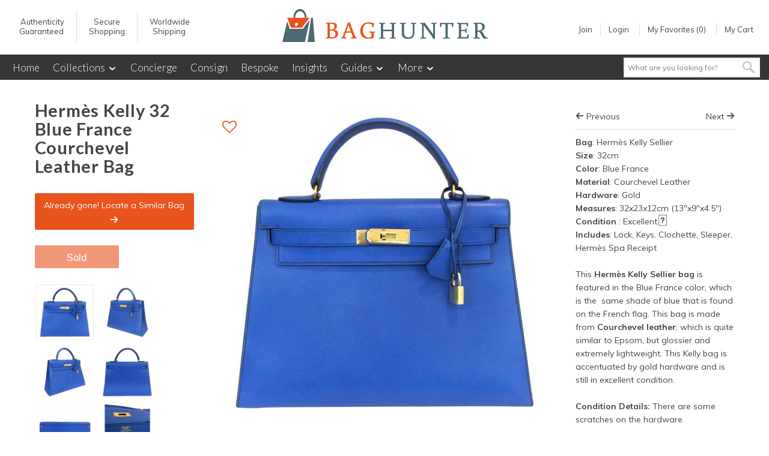

--- FILE ---
content_type: text/html; charset=utf-8
request_url: https://baghunter.com/products/hermes-kelly-sellier-32-blue-france-1
body_size: 24281
content:
<!DOCTYPE html>
<!--[if lt IE 7]> <html class="no-js lt-ie9 lt-ie8 lt-ie7" lang="en"> <![endif]-->
<!--[if IE 7]> <html class="no-js lt-ie9 lt-ie8" lang="en"> <![endif]-->
<!--[if IE 8]> <html class="no-js lt-ie9" lang="en"> <![endif]-->
<!--[if IE 9]> <html class="ie9 no-js"> <![endif]-->
<!--[if (gt IE 9)|!(IE)]><!--> <html class="no-js" lang="en"> <!--<![endif]-->
<head>  
  <meta http-equiv="Content-Type" content="text/html; charset=utf-8">


  
    <title>Hermès Kelly Sellier 32 Blue France Courchevel Leather | Baghunter</title>
    
  
  <meta name="description" content="Hermès Kelly Sellier 32cm bag featured in the Blue France color. Made from Courchevel leather &amp; accentuated with Gold hardware - super rare!" />
      
  <meta name="viewport" content="width=device-width, initial-scale=1.0" />
  
  <meta http-equiv="X-UA-Compatible" content="IE=edge" />
  <meta name="ahrefs-site-verification" content="169bc4fcce5976c6bcf1111fbc27b10c31706548f990a3b04876e8ebc9ba2e6e">
  	


  <meta property="og:url" content="https://baghunter.com/products/hermes-kelly-sellier-32-blue-france-1" />
  <meta property="og:type" content="product" />
  <meta property="og:title" content="Hermès Kelly 32 Blue France Courchevel Leather Bag" />
  <meta property="og:description" content="Hermès Kelly Sellier 32cm bag featured in the Blue France color. Made from Courchevel leather &amp;amp; accentuated with Gold hardware - super rare! Browse Our Collection Now!" />
  <meta property="og:image" content="http://baghunter.com/cdn/shop/products/hermes-kelly-sellier-32-blue-france-used-front_large.jpg?v=1469083184" />

<meta name="google-site-verification" content="ShwMqlklIVoTPWBAIdPZD-VGcpSFkH6YxOJvLIub0Zg" />
  
    <link rel="shortcut icon" type="image/png" href="//baghunter.com/cdn/shop/t/134/assets/favicon.png?v=170344822510040588311481747406" />
     
  
    <link rel="canonical" href="https://baghunter.com/products/hermes-kelly-sellier-32-blue-france-1" />  
   
  
    
    <script src="//s7.addthis.com/js/300/addthis_widget.js#pubid=ra-542cc74c08f9aef3" aysnc></script>
  
  <link href="//baghunter.com/cdn/shop/t/134/assets/style.scss.css?v=171160916850055601041670526289" rel="stylesheet" type="text/css" media="all" />
  <link href="//baghunter.com/cdn/shop/t/134/assets/vip.scss.css?v=49730312871920017101670526289" rel="stylesheet" type="text/css" media="all" />
  



























 

<link href='https://fonts.googleapis.com/css?family=Montserrat:400,700%7CMontserrat:400,700%7CArimo:400,700%7CMuli:400,700%7CMuli:400,700%7CLato:300,400,700%7COpen+Sans:400italic,400,700,600,300' rel='stylesheet' type='text/css'>

  <!--[if lt IE 8]>
    <script src="//baghunter.com/cdn/shop/t/134/assets/json2.js?v=154133857350868653501481747416" type="text/javascript"></script>
  <![endif]-->
  <!--[if lt IE 9]>
  <script async type="text/javascript" src="https://getfirebug.com/firebug-lite.js"></script>
  <script src="//html5shim.googlecode.com/svn/trunk/html5.js" type="text/javascript"></script>
  <script src="//baghunter.com/cdn/shop/t/134/assets/dd_roundies.js?v=75117064764312664521481747404" type="text/javascript"></script>
  <script>
  DD_roundies.addRule('.circle', '45px');
  </script>
  <![endif]-->
  <script type="text/javascript">    
    var twitterID = 'baghunter',
    general_external_links_enabled = true,
    general_scroll_to_active_item = false,
    shop_url = 'httpss://baghunter.com',
    shop_money_format = '$ {{amount}}',
    home_slider_auto_enabled = true,
    home_slider_rotate_frequency = 7000,
    home_widget_twitter_enabled = true,
    home_widget_blog_enabled = true,
    product_zoom_enabled = true,
    product_modal_enabled = true; 
  </script>
  

  <script src="https://code.jquery.com/jquery-2.2.0.min.js" type="text/javascript"></script>
  
  <script src="https://code.jquery.com/ui/1.11.4/jquery-ui.min.js" async></script> 
  <script src="https://cdnjs.cloudflare.com/ajax/libs/modernizr/2.8.3/modernizr.min.js" async></script> 
  
  <script src="//baghunter.com/cdn/shopifycloud/storefront/assets/themes_support/api.jquery-7ab1a3a4.js"></script> 
  <script src="//baghunter.com/cdn/shopifycloud/storefront/assets/themes_support/option_selection-b017cd28.js" async></script> 
    
  <script src="//baghunter.com/cdn/shop/t/134/assets/baghunter.js?v=33348627130957626251481747398" ></script> 
  <script src="//baghunter.com/cdn/shop/t/134/assets/hunter.js?v=2521426428056855731481747413" async></script> 
  
  
  
  	<link href="//baghunter.com/cdn/shop/t/134/assets/slick.scss?v=3050662891892454341674755444" rel="stylesheet" type="text/css" media="all" />
    <script src="//baghunter.com/cdn/shop/t/134/assets/slick.min.js?v=177235044764820045951481747422"></script>
  
    
  
  <script>window.performance && window.performance.mark && window.performance.mark('shopify.content_for_header.start');</script><meta id="shopify-digital-wallet" name="shopify-digital-wallet" content="/5942513/digital_wallets/dialog">
<meta name="shopify-checkout-api-token" content="2633caf769ebc7dc5579ce54e9ee1ac3">
<meta id="in-context-paypal-metadata" data-shop-id="5942513" data-venmo-supported="true" data-environment="production" data-locale="en_US" data-paypal-v4="true" data-currency="USD">
<link rel="alternate" type="application/json+oembed" href="https://baghunter.com/products/hermes-kelly-sellier-32-blue-france-1.oembed">
<script async="async" src="/checkouts/internal/preloads.js?locale=en-US"></script>
<script id="shopify-features" type="application/json">{"accessToken":"2633caf769ebc7dc5579ce54e9ee1ac3","betas":["rich-media-storefront-analytics"],"domain":"baghunter.com","predictiveSearch":true,"shopId":5942513,"locale":"en"}</script>
<script>var Shopify = Shopify || {};
Shopify.shop = "baghunter.myshopify.com";
Shopify.locale = "en";
Shopify.currency = {"active":"USD","rate":"1.0"};
Shopify.country = "US";
Shopify.theme = {"name":"Birkin Infographic: 15-Dec-16","id":162434254,"schema_name":null,"schema_version":null,"theme_store_id":null,"role":"main"};
Shopify.theme.handle = "null";
Shopify.theme.style = {"id":null,"handle":null};
Shopify.cdnHost = "baghunter.com/cdn";
Shopify.routes = Shopify.routes || {};
Shopify.routes.root = "/";</script>
<script type="module">!function(o){(o.Shopify=o.Shopify||{}).modules=!0}(window);</script>
<script>!function(o){function n(){var o=[];function n(){o.push(Array.prototype.slice.apply(arguments))}return n.q=o,n}var t=o.Shopify=o.Shopify||{};t.loadFeatures=n(),t.autoloadFeatures=n()}(window);</script>
<script id="shop-js-analytics" type="application/json">{"pageType":"product"}</script>
<script defer="defer" async type="module" src="//baghunter.com/cdn/shopifycloud/shop-js/modules/v2/client.init-shop-cart-sync_BT-GjEfc.en.esm.js"></script>
<script defer="defer" async type="module" src="//baghunter.com/cdn/shopifycloud/shop-js/modules/v2/chunk.common_D58fp_Oc.esm.js"></script>
<script defer="defer" async type="module" src="//baghunter.com/cdn/shopifycloud/shop-js/modules/v2/chunk.modal_xMitdFEc.esm.js"></script>
<script type="module">
  await import("//baghunter.com/cdn/shopifycloud/shop-js/modules/v2/client.init-shop-cart-sync_BT-GjEfc.en.esm.js");
await import("//baghunter.com/cdn/shopifycloud/shop-js/modules/v2/chunk.common_D58fp_Oc.esm.js");
await import("//baghunter.com/cdn/shopifycloud/shop-js/modules/v2/chunk.modal_xMitdFEc.esm.js");

  window.Shopify.SignInWithShop?.initShopCartSync?.({"fedCMEnabled":true,"windoidEnabled":true});

</script>
<script>(function() {
  var isLoaded = false;
  function asyncLoad() {
    if (isLoaded) return;
    isLoaded = true;
    var urls = ["https:\/\/chimpstatic.com\/mcjs-connected\/js\/users\/42ab0e6a59302400868f13e69\/7e446dc23f98a647f6f422923.js?shop=baghunter.myshopify.com","https:\/\/chimpstatic.com\/mcjs-connected\/js\/users\/42ab0e6a59302400868f13e69\/7e446dc23f98a647f6f422923.js?shop=baghunter.myshopify.com","https:\/\/sociallogin-3cb0.kxcdn.com\/resource\/resource.js?cache_key=152329927593\u0026shop=baghunter.myshopify.com"];
    for (var i = 0; i < urls.length; i++) {
      var s = document.createElement('script');
      s.type = 'text/javascript';
      s.async = true;
      s.src = urls[i];
      var x = document.getElementsByTagName('script')[0];
      x.parentNode.insertBefore(s, x);
    }
  };
  if(window.attachEvent) {
    window.attachEvent('onload', asyncLoad);
  } else {
    window.addEventListener('load', asyncLoad, false);
  }
})();</script>
<script id="__st">var __st={"a":5942513,"offset":-28800,"reqid":"5f159ae0-8607-441a-85d7-26018398483f-1769258741","pageurl":"baghunter.com\/products\/hermes-kelly-sellier-32-blue-france-1","u":"c734c5ca8393","p":"product","rtyp":"product","rid":5367171779};</script>
<script>window.ShopifyPaypalV4VisibilityTracking = true;</script>
<script id="captcha-bootstrap">!function(){'use strict';const t='contact',e='account',n='new_comment',o=[[t,t],['blogs',n],['comments',n],[t,'customer']],c=[[e,'customer_login'],[e,'guest_login'],[e,'recover_customer_password'],[e,'create_customer']],r=t=>t.map((([t,e])=>`form[action*='/${t}']:not([data-nocaptcha='true']) input[name='form_type'][value='${e}']`)).join(','),a=t=>()=>t?[...document.querySelectorAll(t)].map((t=>t.form)):[];function s(){const t=[...o],e=r(t);return a(e)}const i='password',u='form_key',d=['recaptcha-v3-token','g-recaptcha-response','h-captcha-response',i],f=()=>{try{return window.sessionStorage}catch{return}},m='__shopify_v',_=t=>t.elements[u];function p(t,e,n=!1){try{const o=window.sessionStorage,c=JSON.parse(o.getItem(e)),{data:r}=function(t){const{data:e,action:n}=t;return t[m]||n?{data:e,action:n}:{data:t,action:n}}(c);for(const[e,n]of Object.entries(r))t.elements[e]&&(t.elements[e].value=n);n&&o.removeItem(e)}catch(o){console.error('form repopulation failed',{error:o})}}const l='form_type',E='cptcha';function T(t){t.dataset[E]=!0}const w=window,h=w.document,L='Shopify',v='ce_forms',y='captcha';let A=!1;((t,e)=>{const n=(g='f06e6c50-85a8-45c8-87d0-21a2b65856fe',I='https://cdn.shopify.com/shopifycloud/storefront-forms-hcaptcha/ce_storefront_forms_captcha_hcaptcha.v1.5.2.iife.js',D={infoText:'Protected by hCaptcha',privacyText:'Privacy',termsText:'Terms'},(t,e,n)=>{const o=w[L][v],c=o.bindForm;if(c)return c(t,g,e,D).then(n);var r;o.q.push([[t,g,e,D],n]),r=I,A||(h.body.append(Object.assign(h.createElement('script'),{id:'captcha-provider',async:!0,src:r})),A=!0)});var g,I,D;w[L]=w[L]||{},w[L][v]=w[L][v]||{},w[L][v].q=[],w[L][y]=w[L][y]||{},w[L][y].protect=function(t,e){n(t,void 0,e),T(t)},Object.freeze(w[L][y]),function(t,e,n,w,h,L){const[v,y,A,g]=function(t,e,n){const i=e?o:[],u=t?c:[],d=[...i,...u],f=r(d),m=r(i),_=r(d.filter((([t,e])=>n.includes(e))));return[a(f),a(m),a(_),s()]}(w,h,L),I=t=>{const e=t.target;return e instanceof HTMLFormElement?e:e&&e.form},D=t=>v().includes(t);t.addEventListener('submit',(t=>{const e=I(t);if(!e)return;const n=D(e)&&!e.dataset.hcaptchaBound&&!e.dataset.recaptchaBound,o=_(e),c=g().includes(e)&&(!o||!o.value);(n||c)&&t.preventDefault(),c&&!n&&(function(t){try{if(!f())return;!function(t){const e=f();if(!e)return;const n=_(t);if(!n)return;const o=n.value;o&&e.removeItem(o)}(t);const e=Array.from(Array(32),(()=>Math.random().toString(36)[2])).join('');!function(t,e){_(t)||t.append(Object.assign(document.createElement('input'),{type:'hidden',name:u})),t.elements[u].value=e}(t,e),function(t,e){const n=f();if(!n)return;const o=[...t.querySelectorAll(`input[type='${i}']`)].map((({name:t})=>t)),c=[...d,...o],r={};for(const[a,s]of new FormData(t).entries())c.includes(a)||(r[a]=s);n.setItem(e,JSON.stringify({[m]:1,action:t.action,data:r}))}(t,e)}catch(e){console.error('failed to persist form',e)}}(e),e.submit())}));const S=(t,e)=>{t&&!t.dataset[E]&&(n(t,e.some((e=>e===t))),T(t))};for(const o of['focusin','change'])t.addEventListener(o,(t=>{const e=I(t);D(e)&&S(e,y())}));const B=e.get('form_key'),M=e.get(l),P=B&&M;t.addEventListener('DOMContentLoaded',(()=>{const t=y();if(P)for(const e of t)e.elements[l].value===M&&p(e,B);[...new Set([...A(),...v().filter((t=>'true'===t.dataset.shopifyCaptcha))])].forEach((e=>S(e,t)))}))}(h,new URLSearchParams(w.location.search),n,t,e,['guest_login'])})(!0,!0)}();</script>
<script integrity="sha256-4kQ18oKyAcykRKYeNunJcIwy7WH5gtpwJnB7kiuLZ1E=" data-source-attribution="shopify.loadfeatures" defer="defer" src="//baghunter.com/cdn/shopifycloud/storefront/assets/storefront/load_feature-a0a9edcb.js" crossorigin="anonymous"></script>
<script data-source-attribution="shopify.dynamic_checkout.dynamic.init">var Shopify=Shopify||{};Shopify.PaymentButton=Shopify.PaymentButton||{isStorefrontPortableWallets:!0,init:function(){window.Shopify.PaymentButton.init=function(){};var t=document.createElement("script");t.src="https://baghunter.com/cdn/shopifycloud/portable-wallets/latest/portable-wallets.en.js",t.type="module",document.head.appendChild(t)}};
</script>
<script data-source-attribution="shopify.dynamic_checkout.buyer_consent">
  function portableWalletsHideBuyerConsent(e){var t=document.getElementById("shopify-buyer-consent"),n=document.getElementById("shopify-subscription-policy-button");t&&n&&(t.classList.add("hidden"),t.setAttribute("aria-hidden","true"),n.removeEventListener("click",e))}function portableWalletsShowBuyerConsent(e){var t=document.getElementById("shopify-buyer-consent"),n=document.getElementById("shopify-subscription-policy-button");t&&n&&(t.classList.remove("hidden"),t.removeAttribute("aria-hidden"),n.addEventListener("click",e))}window.Shopify?.PaymentButton&&(window.Shopify.PaymentButton.hideBuyerConsent=portableWalletsHideBuyerConsent,window.Shopify.PaymentButton.showBuyerConsent=portableWalletsShowBuyerConsent);
</script>
<script data-source-attribution="shopify.dynamic_checkout.cart.bootstrap">document.addEventListener("DOMContentLoaded",(function(){function t(){return document.querySelector("shopify-accelerated-checkout-cart, shopify-accelerated-checkout")}if(t())Shopify.PaymentButton.init();else{new MutationObserver((function(e,n){t()&&(Shopify.PaymentButton.init(),n.disconnect())})).observe(document.body,{childList:!0,subtree:!0})}}));
</script>
<link id="shopify-accelerated-checkout-styles" rel="stylesheet" media="screen" href="https://baghunter.com/cdn/shopifycloud/portable-wallets/latest/accelerated-checkout-backwards-compat.css" crossorigin="anonymous">
<style id="shopify-accelerated-checkout-cart">
        #shopify-buyer-consent {
  margin-top: 1em;
  display: inline-block;
  width: 100%;
}

#shopify-buyer-consent.hidden {
  display: none;
}

#shopify-subscription-policy-button {
  background: none;
  border: none;
  padding: 0;
  text-decoration: underline;
  font-size: inherit;
  cursor: pointer;
}

#shopify-subscription-policy-button::before {
  box-shadow: none;
}

      </style>

<script>window.performance && window.performance.mark && window.performance.mark('shopify.content_for_header.end');</script>
  
  
    
  
  <link href="//baghunter.com/cdn/shop/t/134/assets/font-awesome.min.css?v=140533306961432629691481747406" rel="stylesheet" type="text/css" media="all" />
  
  <link href="//baghunter.com/cdn/shop/t/134/assets/sarhov.scss.css?v=128657717244305691121486616198" rel="stylesheet" type="text/css" media="all" />
  
<link href="https://monorail-edge.shopifysvc.com" rel="dns-prefetch">
<script>(function(){if ("sendBeacon" in navigator && "performance" in window) {try {var session_token_from_headers = performance.getEntriesByType('navigation')[0].serverTiming.find(x => x.name == '_s').description;} catch {var session_token_from_headers = undefined;}var session_cookie_matches = document.cookie.match(/_shopify_s=([^;]*)/);var session_token_from_cookie = session_cookie_matches && session_cookie_matches.length === 2 ? session_cookie_matches[1] : "";var session_token = session_token_from_headers || session_token_from_cookie || "";function handle_abandonment_event(e) {var entries = performance.getEntries().filter(function(entry) {return /monorail-edge.shopifysvc.com/.test(entry.name);});if (!window.abandonment_tracked && entries.length === 0) {window.abandonment_tracked = true;var currentMs = Date.now();var navigation_start = performance.timing.navigationStart;var payload = {shop_id: 5942513,url: window.location.href,navigation_start,duration: currentMs - navigation_start,session_token,page_type: "product"};window.navigator.sendBeacon("https://monorail-edge.shopifysvc.com/v1/produce", JSON.stringify({schema_id: "online_store_buyer_site_abandonment/1.1",payload: payload,metadata: {event_created_at_ms: currentMs,event_sent_at_ms: currentMs}}));}}window.addEventListener('pagehide', handle_abandonment_event);}}());</script>
<script id="web-pixels-manager-setup">(function e(e,d,r,n,o){if(void 0===o&&(o={}),!Boolean(null===(a=null===(i=window.Shopify)||void 0===i?void 0:i.analytics)||void 0===a?void 0:a.replayQueue)){var i,a;window.Shopify=window.Shopify||{};var t=window.Shopify;t.analytics=t.analytics||{};var s=t.analytics;s.replayQueue=[],s.publish=function(e,d,r){return s.replayQueue.push([e,d,r]),!0};try{self.performance.mark("wpm:start")}catch(e){}var l=function(){var e={modern:/Edge?\/(1{2}[4-9]|1[2-9]\d|[2-9]\d{2}|\d{4,})\.\d+(\.\d+|)|Firefox\/(1{2}[4-9]|1[2-9]\d|[2-9]\d{2}|\d{4,})\.\d+(\.\d+|)|Chrom(ium|e)\/(9{2}|\d{3,})\.\d+(\.\d+|)|(Maci|X1{2}).+ Version\/(15\.\d+|(1[6-9]|[2-9]\d|\d{3,})\.\d+)([,.]\d+|)( \(\w+\)|)( Mobile\/\w+|) Safari\/|Chrome.+OPR\/(9{2}|\d{3,})\.\d+\.\d+|(CPU[ +]OS|iPhone[ +]OS|CPU[ +]iPhone|CPU IPhone OS|CPU iPad OS)[ +]+(15[._]\d+|(1[6-9]|[2-9]\d|\d{3,})[._]\d+)([._]\d+|)|Android:?[ /-](13[3-9]|1[4-9]\d|[2-9]\d{2}|\d{4,})(\.\d+|)(\.\d+|)|Android.+Firefox\/(13[5-9]|1[4-9]\d|[2-9]\d{2}|\d{4,})\.\d+(\.\d+|)|Android.+Chrom(ium|e)\/(13[3-9]|1[4-9]\d|[2-9]\d{2}|\d{4,})\.\d+(\.\d+|)|SamsungBrowser\/([2-9]\d|\d{3,})\.\d+/,legacy:/Edge?\/(1[6-9]|[2-9]\d|\d{3,})\.\d+(\.\d+|)|Firefox\/(5[4-9]|[6-9]\d|\d{3,})\.\d+(\.\d+|)|Chrom(ium|e)\/(5[1-9]|[6-9]\d|\d{3,})\.\d+(\.\d+|)([\d.]+$|.*Safari\/(?![\d.]+ Edge\/[\d.]+$))|(Maci|X1{2}).+ Version\/(10\.\d+|(1[1-9]|[2-9]\d|\d{3,})\.\d+)([,.]\d+|)( \(\w+\)|)( Mobile\/\w+|) Safari\/|Chrome.+OPR\/(3[89]|[4-9]\d|\d{3,})\.\d+\.\d+|(CPU[ +]OS|iPhone[ +]OS|CPU[ +]iPhone|CPU IPhone OS|CPU iPad OS)[ +]+(10[._]\d+|(1[1-9]|[2-9]\d|\d{3,})[._]\d+)([._]\d+|)|Android:?[ /-](13[3-9]|1[4-9]\d|[2-9]\d{2}|\d{4,})(\.\d+|)(\.\d+|)|Mobile Safari.+OPR\/([89]\d|\d{3,})\.\d+\.\d+|Android.+Firefox\/(13[5-9]|1[4-9]\d|[2-9]\d{2}|\d{4,})\.\d+(\.\d+|)|Android.+Chrom(ium|e)\/(13[3-9]|1[4-9]\d|[2-9]\d{2}|\d{4,})\.\d+(\.\d+|)|Android.+(UC? ?Browser|UCWEB|U3)[ /]?(15\.([5-9]|\d{2,})|(1[6-9]|[2-9]\d|\d{3,})\.\d+)\.\d+|SamsungBrowser\/(5\.\d+|([6-9]|\d{2,})\.\d+)|Android.+MQ{2}Browser\/(14(\.(9|\d{2,})|)|(1[5-9]|[2-9]\d|\d{3,})(\.\d+|))(\.\d+|)|K[Aa][Ii]OS\/(3\.\d+|([4-9]|\d{2,})\.\d+)(\.\d+|)/},d=e.modern,r=e.legacy,n=navigator.userAgent;return n.match(d)?"modern":n.match(r)?"legacy":"unknown"}(),u="modern"===l?"modern":"legacy",c=(null!=n?n:{modern:"",legacy:""})[u],f=function(e){return[e.baseUrl,"/wpm","/b",e.hashVersion,"modern"===e.buildTarget?"m":"l",".js"].join("")}({baseUrl:d,hashVersion:r,buildTarget:u}),m=function(e){var d=e.version,r=e.bundleTarget,n=e.surface,o=e.pageUrl,i=e.monorailEndpoint;return{emit:function(e){var a=e.status,t=e.errorMsg,s=(new Date).getTime(),l=JSON.stringify({metadata:{event_sent_at_ms:s},events:[{schema_id:"web_pixels_manager_load/3.1",payload:{version:d,bundle_target:r,page_url:o,status:a,surface:n,error_msg:t},metadata:{event_created_at_ms:s}}]});if(!i)return console&&console.warn&&console.warn("[Web Pixels Manager] No Monorail endpoint provided, skipping logging."),!1;try{return self.navigator.sendBeacon.bind(self.navigator)(i,l)}catch(e){}var u=new XMLHttpRequest;try{return u.open("POST",i,!0),u.setRequestHeader("Content-Type","text/plain"),u.send(l),!0}catch(e){return console&&console.warn&&console.warn("[Web Pixels Manager] Got an unhandled error while logging to Monorail."),!1}}}}({version:r,bundleTarget:l,surface:e.surface,pageUrl:self.location.href,monorailEndpoint:e.monorailEndpoint});try{o.browserTarget=l,function(e){var d=e.src,r=e.async,n=void 0===r||r,o=e.onload,i=e.onerror,a=e.sri,t=e.scriptDataAttributes,s=void 0===t?{}:t,l=document.createElement("script"),u=document.querySelector("head"),c=document.querySelector("body");if(l.async=n,l.src=d,a&&(l.integrity=a,l.crossOrigin="anonymous"),s)for(var f in s)if(Object.prototype.hasOwnProperty.call(s,f))try{l.dataset[f]=s[f]}catch(e){}if(o&&l.addEventListener("load",o),i&&l.addEventListener("error",i),u)u.appendChild(l);else{if(!c)throw new Error("Did not find a head or body element to append the script");c.appendChild(l)}}({src:f,async:!0,onload:function(){if(!function(){var e,d;return Boolean(null===(d=null===(e=window.Shopify)||void 0===e?void 0:e.analytics)||void 0===d?void 0:d.initialized)}()){var d=window.webPixelsManager.init(e)||void 0;if(d){var r=window.Shopify.analytics;r.replayQueue.forEach((function(e){var r=e[0],n=e[1],o=e[2];d.publishCustomEvent(r,n,o)})),r.replayQueue=[],r.publish=d.publishCustomEvent,r.visitor=d.visitor,r.initialized=!0}}},onerror:function(){return m.emit({status:"failed",errorMsg:"".concat(f," has failed to load")})},sri:function(e){var d=/^sha384-[A-Za-z0-9+/=]+$/;return"string"==typeof e&&d.test(e)}(c)?c:"",scriptDataAttributes:o}),m.emit({status:"loading"})}catch(e){m.emit({status:"failed",errorMsg:(null==e?void 0:e.message)||"Unknown error"})}}})({shopId: 5942513,storefrontBaseUrl: "https://baghunter.com",extensionsBaseUrl: "https://extensions.shopifycdn.com/cdn/shopifycloud/web-pixels-manager",monorailEndpoint: "https://monorail-edge.shopifysvc.com/unstable/produce_batch",surface: "storefront-renderer",enabledBetaFlags: ["2dca8a86"],webPixelsConfigList: [{"id":"62062761","eventPayloadVersion":"v1","runtimeContext":"LAX","scriptVersion":"1","type":"CUSTOM","privacyPurposes":["MARKETING"],"name":"Meta pixel (migrated)"},{"id":"99516585","eventPayloadVersion":"v1","runtimeContext":"LAX","scriptVersion":"1","type":"CUSTOM","privacyPurposes":["ANALYTICS"],"name":"Google Analytics tag (migrated)"},{"id":"shopify-app-pixel","configuration":"{}","eventPayloadVersion":"v1","runtimeContext":"STRICT","scriptVersion":"0450","apiClientId":"shopify-pixel","type":"APP","privacyPurposes":["ANALYTICS","MARKETING"]},{"id":"shopify-custom-pixel","eventPayloadVersion":"v1","runtimeContext":"LAX","scriptVersion":"0450","apiClientId":"shopify-pixel","type":"CUSTOM","privacyPurposes":["ANALYTICS","MARKETING"]}],isMerchantRequest: false,initData: {"shop":{"name":"Baghunter","paymentSettings":{"currencyCode":"USD"},"myshopifyDomain":"baghunter.myshopify.com","countryCode":"US","storefrontUrl":"https:\/\/baghunter.com"},"customer":null,"cart":null,"checkout":null,"productVariants":[{"price":{"amount":12500.0,"currencyCode":"USD"},"product":{"title":"Hermès Kelly 32 Blue France Courchevel Leather Bag","vendor":"Baghunter","id":"5367171779","untranslatedTitle":"Hermès Kelly 32 Blue France Courchevel Leather Bag","url":"\/products\/hermes-kelly-sellier-32-blue-france-1","type":"Hermes Kelly 32cm"},"id":"16566567427","image":{"src":"\/\/baghunter.com\/cdn\/shop\/products\/hermes-kelly-sellier-32-blue-france-used-front.jpg?v=1469083184"},"sku":"BH021916","title":"Blue France","untranslatedTitle":"Blue France"}],"purchasingCompany":null},},"https://baghunter.com/cdn","fcfee988w5aeb613cpc8e4bc33m6693e112",{"modern":"","legacy":""},{"shopId":"5942513","storefrontBaseUrl":"https:\/\/baghunter.com","extensionBaseUrl":"https:\/\/extensions.shopifycdn.com\/cdn\/shopifycloud\/web-pixels-manager","surface":"storefront-renderer","enabledBetaFlags":"[\"2dca8a86\"]","isMerchantRequest":"false","hashVersion":"fcfee988w5aeb613cpc8e4bc33m6693e112","publish":"custom","events":"[[\"page_viewed\",{}],[\"product_viewed\",{\"productVariant\":{\"price\":{\"amount\":12500.0,\"currencyCode\":\"USD\"},\"product\":{\"title\":\"Hermès Kelly 32 Blue France Courchevel Leather Bag\",\"vendor\":\"Baghunter\",\"id\":\"5367171779\",\"untranslatedTitle\":\"Hermès Kelly 32 Blue France Courchevel Leather Bag\",\"url\":\"\/products\/hermes-kelly-sellier-32-blue-france-1\",\"type\":\"Hermes Kelly 32cm\"},\"id\":\"16566567427\",\"image\":{\"src\":\"\/\/baghunter.com\/cdn\/shop\/products\/hermes-kelly-sellier-32-blue-france-used-front.jpg?v=1469083184\"},\"sku\":\"BH021916\",\"title\":\"Blue France\",\"untranslatedTitle\":\"Blue France\"}}]]"});</script><script>
  window.ShopifyAnalytics = window.ShopifyAnalytics || {};
  window.ShopifyAnalytics.meta = window.ShopifyAnalytics.meta || {};
  window.ShopifyAnalytics.meta.currency = 'USD';
  var meta = {"product":{"id":5367171779,"gid":"gid:\/\/shopify\/Product\/5367171779","vendor":"Baghunter","type":"Hermes Kelly 32cm","handle":"hermes-kelly-sellier-32-blue-france-1","variants":[{"id":16566567427,"price":1250000,"name":"Hermès Kelly 32 Blue France Courchevel Leather Bag - Blue France","public_title":"Blue France","sku":"BH021916"}],"remote":false},"page":{"pageType":"product","resourceType":"product","resourceId":5367171779,"requestId":"5f159ae0-8607-441a-85d7-26018398483f-1769258741"}};
  for (var attr in meta) {
    window.ShopifyAnalytics.meta[attr] = meta[attr];
  }
</script>
<script class="analytics">
  (function () {
    var customDocumentWrite = function(content) {
      var jquery = null;

      if (window.jQuery) {
        jquery = window.jQuery;
      } else if (window.Checkout && window.Checkout.$) {
        jquery = window.Checkout.$;
      }

      if (jquery) {
        jquery('body').append(content);
      }
    };

    var hasLoggedConversion = function(token) {
      if (token) {
        return document.cookie.indexOf('loggedConversion=' + token) !== -1;
      }
      return false;
    }

    var setCookieIfConversion = function(token) {
      if (token) {
        var twoMonthsFromNow = new Date(Date.now());
        twoMonthsFromNow.setMonth(twoMonthsFromNow.getMonth() + 2);

        document.cookie = 'loggedConversion=' + token + '; expires=' + twoMonthsFromNow;
      }
    }

    var trekkie = window.ShopifyAnalytics.lib = window.trekkie = window.trekkie || [];
    if (trekkie.integrations) {
      return;
    }
    trekkie.methods = [
      'identify',
      'page',
      'ready',
      'track',
      'trackForm',
      'trackLink'
    ];
    trekkie.factory = function(method) {
      return function() {
        var args = Array.prototype.slice.call(arguments);
        args.unshift(method);
        trekkie.push(args);
        return trekkie;
      };
    };
    for (var i = 0; i < trekkie.methods.length; i++) {
      var key = trekkie.methods[i];
      trekkie[key] = trekkie.factory(key);
    }
    trekkie.load = function(config) {
      trekkie.config = config || {};
      trekkie.config.initialDocumentCookie = document.cookie;
      var first = document.getElementsByTagName('script')[0];
      var script = document.createElement('script');
      script.type = 'text/javascript';
      script.onerror = function(e) {
        var scriptFallback = document.createElement('script');
        scriptFallback.type = 'text/javascript';
        scriptFallback.onerror = function(error) {
                var Monorail = {
      produce: function produce(monorailDomain, schemaId, payload) {
        var currentMs = new Date().getTime();
        var event = {
          schema_id: schemaId,
          payload: payload,
          metadata: {
            event_created_at_ms: currentMs,
            event_sent_at_ms: currentMs
          }
        };
        return Monorail.sendRequest("https://" + monorailDomain + "/v1/produce", JSON.stringify(event));
      },
      sendRequest: function sendRequest(endpointUrl, payload) {
        // Try the sendBeacon API
        if (window && window.navigator && typeof window.navigator.sendBeacon === 'function' && typeof window.Blob === 'function' && !Monorail.isIos12()) {
          var blobData = new window.Blob([payload], {
            type: 'text/plain'
          });

          if (window.navigator.sendBeacon(endpointUrl, blobData)) {
            return true;
          } // sendBeacon was not successful

        } // XHR beacon

        var xhr = new XMLHttpRequest();

        try {
          xhr.open('POST', endpointUrl);
          xhr.setRequestHeader('Content-Type', 'text/plain');
          xhr.send(payload);
        } catch (e) {
          console.log(e);
        }

        return false;
      },
      isIos12: function isIos12() {
        return window.navigator.userAgent.lastIndexOf('iPhone; CPU iPhone OS 12_') !== -1 || window.navigator.userAgent.lastIndexOf('iPad; CPU OS 12_') !== -1;
      }
    };
    Monorail.produce('monorail-edge.shopifysvc.com',
      'trekkie_storefront_load_errors/1.1',
      {shop_id: 5942513,
      theme_id: 162434254,
      app_name: "storefront",
      context_url: window.location.href,
      source_url: "//baghunter.com/cdn/s/trekkie.storefront.8d95595f799fbf7e1d32231b9a28fd43b70c67d3.min.js"});

        };
        scriptFallback.async = true;
        scriptFallback.src = '//baghunter.com/cdn/s/trekkie.storefront.8d95595f799fbf7e1d32231b9a28fd43b70c67d3.min.js';
        first.parentNode.insertBefore(scriptFallback, first);
      };
      script.async = true;
      script.src = '//baghunter.com/cdn/s/trekkie.storefront.8d95595f799fbf7e1d32231b9a28fd43b70c67d3.min.js';
      first.parentNode.insertBefore(script, first);
    };
    trekkie.load(
      {"Trekkie":{"appName":"storefront","development":false,"defaultAttributes":{"shopId":5942513,"isMerchantRequest":null,"themeId":162434254,"themeCityHash":"493445891008491386","contentLanguage":"en","currency":"USD","eventMetadataId":"55897c0f-869f-4137-b6cd-fad0d393e181"},"isServerSideCookieWritingEnabled":true,"monorailRegion":"shop_domain","enabledBetaFlags":["65f19447"]},"Session Attribution":{},"S2S":{"facebookCapiEnabled":false,"source":"trekkie-storefront-renderer","apiClientId":580111}}
    );

    var loaded = false;
    trekkie.ready(function() {
      if (loaded) return;
      loaded = true;

      window.ShopifyAnalytics.lib = window.trekkie;

      var originalDocumentWrite = document.write;
      document.write = customDocumentWrite;
      try { window.ShopifyAnalytics.merchantGoogleAnalytics.call(this); } catch(error) {};
      document.write = originalDocumentWrite;

      window.ShopifyAnalytics.lib.page(null,{"pageType":"product","resourceType":"product","resourceId":5367171779,"requestId":"5f159ae0-8607-441a-85d7-26018398483f-1769258741","shopifyEmitted":true});

      var match = window.location.pathname.match(/checkouts\/(.+)\/(thank_you|post_purchase)/)
      var token = match? match[1]: undefined;
      if (!hasLoggedConversion(token)) {
        setCookieIfConversion(token);
        window.ShopifyAnalytics.lib.track("Viewed Product",{"currency":"USD","variantId":16566567427,"productId":5367171779,"productGid":"gid:\/\/shopify\/Product\/5367171779","name":"Hermès Kelly 32 Blue France Courchevel Leather Bag - Blue France","price":"12500.00","sku":"BH021916","brand":"Baghunter","variant":"Blue France","category":"Hermes Kelly 32cm","nonInteraction":true,"remote":false},undefined,undefined,{"shopifyEmitted":true});
      window.ShopifyAnalytics.lib.track("monorail:\/\/trekkie_storefront_viewed_product\/1.1",{"currency":"USD","variantId":16566567427,"productId":5367171779,"productGid":"gid:\/\/shopify\/Product\/5367171779","name":"Hermès Kelly 32 Blue France Courchevel Leather Bag - Blue France","price":"12500.00","sku":"BH021916","brand":"Baghunter","variant":"Blue France","category":"Hermes Kelly 32cm","nonInteraction":true,"remote":false,"referer":"https:\/\/baghunter.com\/products\/hermes-kelly-sellier-32-blue-france-1"});
      }
    });


        var eventsListenerScript = document.createElement('script');
        eventsListenerScript.async = true;
        eventsListenerScript.src = "//baghunter.com/cdn/shopifycloud/storefront/assets/shop_events_listener-3da45d37.js";
        document.getElementsByTagName('head')[0].appendChild(eventsListenerScript);

})();</script>
  <script>
  if (!window.ga || (window.ga && typeof window.ga !== 'function')) {
    window.ga = function ga() {
      (window.ga.q = window.ga.q || []).push(arguments);
      if (window.Shopify && window.Shopify.analytics && typeof window.Shopify.analytics.publish === 'function') {
        window.Shopify.analytics.publish("ga_stub_called", {}, {sendTo: "google_osp_migration"});
      }
      console.error("Shopify's Google Analytics stub called with:", Array.from(arguments), "\nSee https://help.shopify.com/manual/promoting-marketing/pixels/pixel-migration#google for more information.");
    };
    if (window.Shopify && window.Shopify.analytics && typeof window.Shopify.analytics.publish === 'function') {
      window.Shopify.analytics.publish("ga_stub_initialized", {}, {sendTo: "google_osp_migration"});
    }
  }
</script>
<script
  defer
  src="https://baghunter.com/cdn/shopifycloud/perf-kit/shopify-perf-kit-3.0.4.min.js"
  data-application="storefront-renderer"
  data-shop-id="5942513"
  data-render-region="gcp-us-east1"
  data-page-type="product"
  data-theme-instance-id="162434254"
  data-theme-name=""
  data-theme-version=""
  data-monorail-region="shop_domain"
  data-resource-timing-sampling-rate="10"
  data-shs="true"
  data-shs-beacon="true"
  data-shs-export-with-fetch="true"
  data-shs-logs-sample-rate="1"
  data-shs-beacon-endpoint="https://baghunter.com/api/collect"
></script>
</head>
<body class="page-hermes-kelly-sellier-32-blue-france-courchevel-leather template-product" id="">    
  
<div class="new-overlay-wrapper">
  <div class="overlay">
    <div id="request-more-photos">
      <header>REQUEST MORE PHOTOS<a href="#close">x</a></header>
      <section>
        <form name="form1" id="rmpf" class="wufoo topLabel page" accept-charset="UTF-8" autocomplete="off" enctype="multipart/form-data" method="post" action="https://baghunter.wufoo.com/forms/k93ucfa0g5btvd/#public">
          <ul>
            <li class="notranslate      ">
              <label class="desc" for="Field21">
                Your Name
                <span class="req">*</span>
              </label>
              <div>
                <input id="Field21" name="Field1" type="text" class="field text medium" maxlength="255" tabindex="1" onkeyup="" required />
              </div>
            </li>
            <li class="notranslate      ">
              <label class="desc" for="Field22">
                Your Email
                <span class="req">*</span>
              </label>
              <div>
                <input id="Field22" name="Field3" type="text" class="field text medium" maxlength="255" tabindex="2" onkeyup="" required />
              </div>
            </li>
            <li class="notranslate"><label class="desc" for="Field23">Please describe which additional pictures you would like to request:</label>
              <div>
                <textarea id="Field23"
                          name="Field8"
                          class="field textarea medium"
                          spellcheck="true"
                          rows="10" cols="50"
                          tabindex="3"
                          onkeyup=""
                          ></textarea>
              </div>
            </li>
            <li class="buttons">
              <div>
                <input name="saveForm" class="button" type="submit" value="Send" />
              </div>
            </li>
            <li class="hide">
              <label for="commentz">Do Not Fill This Out</label>
              <textarea name="comment" id="commentz" rows="1" cols="1"></textarea>
              <input type="hidden" name="idstamp" value="Gq4QIzOQba4vXJLK/ZG0NZyyGEn+Zuok/FcEic+/OBg=" />
              <input type="hidden" name="Field14" value="Hermès Kelly 32 Blue France Courchevel Leather Bag" />
              <input type="hidden" name="Field11" value="https://baghunter.com/products/hermes-kelly-sellier-32-blue-france-1" />
            </li>
          </ul>
         
        </form>
      </section>
    </div><!--container-->
  </div>
</div>
<script>
  $(document).ready(function() {   
    $('#rmpf').submit(function( event ) {
      event.preventDefault();
      var data = $( this ).serializeArray();
      var url = $( this ).attr('action');
      $.ajax({
        type: "POST",
        async: true,
        url: url,
        data: data
      });
      $(this).find('ul').html('<p>Thank you for your interest in this item. One of our specialists will reply to your request usually within 24 hours.</p>');
    });
     });
  </script>
  
  <header class="main-header">
    <div class="head_topblock">
      <div class="topblock_one topb_rlink">
        <ul class="top-nav">
          
          	 
            	<li><a href="/account/register" id="customer_register_link">Join</a></li><li><a href="/account/login" id="customer_login_link">Login</a></li>
                      
          
          
          <li>
	<a class="iWishView" href="/apps/iwish">My Favorites (<span class="iWishCount"></span>)</a>

</li>
          
          <li><a class="cart-link" title="Cart" href="/cart">My Cart</a></li>                             
        </ul>
      </div>
      <div class="topblock_one logo-center">
        <a class="top_logo" href="/" title="Baghunter">
          <img src="https://img.baghunter.com/assets/img/logo.png" role="banner" data-retina="https://img.baghunter.com/assets/img/logo-retina.png" alt="Baghunter"> 
        </a>
      </div>
      <div class="topblock_one topb_llink clearfix left_info">
        <div class="b-topblock__box">
          <span>Authenticity</span>  
          <span>Guaranteed</span>
        </div>
        <!-- /.b-topblock__box -->
        <div class="b-topblock__box">
          <span>Secure</span>  
          <span>Shopping</span>
        </div>
        <!-- /.b-topblock__box -->
        <div class="b-topblock__box">
          <span>Worldwide</span>  
          <span>Shipping</span>
        </div>
        <!-- /.b-topblock__box -->
      </div>      
    </div>
    <div class="head_menublock">
      <!-- snippets/snippet-main-new-menu.liquid -->

<div class="main-newmenu">
  <div class="menu_layer"></div>
  <nav role="navigation" class="main_navigation clearfix">
    <ul class="font-nav">
                
      
      

      

      
      

      
      <li class="nav-item">
        <a class="nav-item-link  " href="/">
          Home
        </a>
      </li>
      

                
      
      

      

      
      

      
      <li class="nav-item dropdown collections">
        <a class="nav-item-link " ">
          Collections <span aria-hidden="true" class="glyph arrow-down"></span>
        </a>

        <ul class="sub-nav catalog">              
          <li class="sub-nav-item row">
            
            <div class="sub_box">
              
              <a class="sub_title" href="/collections/hermes-bags">Hermes <span aria-hidden="true" class="glyph arrow-down"></span></a>
              
              <ul>
                
                <li><a href="/collections/hermes-birkin-bag" title="">Birkin Bag</a></li>
                
                <li><a href="/collections/hermes-kelly-bag" title="">Kelly Bag</a></li>
                
                <li><a href="/collections/hermes-constance" title="">Constance Bag</a></li>
                
                <li><a href="/collections/hermes-evelyne-bag" title="">Evelyne Bag</a></li>
                
                <li><a href="/collections/hermes-exotic-skins" title="">Exotic Skins</a></li>
                
                <li><a href="/collections/hermes-special-order" title="">Special Order</a></li>
                
                <li><a href="/collections/hermes-limited-edition" title="">Limited Edition</a></li>
                
                <li><a href="/collections/hermes-long-wallet-clutch" title="">Long Wallet/Clutch</a></li>
                
                <li><a href="/collections/hermes-kelly-cut" title="">Kelly Cut</a></li>
                
                <li><a href="/collections/hermes-kelly-clutch" title="">Kelly Clutch</a></li>
                
                <li><a href="/collections/hermes-jige-clutch" title="">Jige Clutch</a></li>
                
                <li><a href="/collections/hermes-crystal" title="">Bespoke Bags</a></li>
                
              </ul>
            </div>
            

            
            <div class="sub_box">
              
              <a class="sub_title" href="/collections/chanel-bags">Chanel <span aria-hidden="true" class="glyph arrow-down"></span></a>
              
              <ul>
                
                <li><a href="/collections/chanel-limited-edition" title="">Limited Edition</a></li>
                
                <li><a href="/collections/classic-flap-bag" title="">Classic Flap Bag</a></li>
                
                <li><a href="/collections/chanel-boy-bag" title="">Boy Bag</a></li>
                
                <li><a href="/collections/chanel-crystal-bags" title="">Crystal Bespoke</a></li>
                
                <li><a href="/collections/chanel-woc-bags" title="">WOC (Wallet on Chain)</a></li>
                
                <li><a href="/collections/chanel-tote-bags" title="">Tote Bag</a></li>
                
              </ul>
            </div>
            

            
            <div class="sub_box">
              
              <a class="sub_title" href="/collections/bag-accessories">Accessories</a>
              
              <ul>
                
                <li><a href="/collections/bag-charms" title="">Bag Charms</a></li>
                
                <li><a href="https://baghunter.com/collections/bag-pillows/" title="">Bag Pillows</a></li>
                
                <li><a href="https://baghunter.com/collections/bag-paintings" title="">Bag Paintings</a></li>
                
              </ul>
            </div>
            

            

          </li>
        </ul>
      </li>

      

                
      
      

      

      
      

      
      <li class="nav-item">
        <a class="nav-item-link  " href="/pages/concierge-service">
          Concierge
        </a>
      </li>
      

                
      
      

      

      
      

      
      <li class="nav-item">
        <a class="nav-item-link  " href="/pages/sell-your-bag">
           Consign
        </a>
      </li>
      

                
      
      

      

      
      

      
      <li class="nav-item">
        <a class="nav-item-link  " href="/pages/bag-bespoke">
          Bespoke
        </a>
      </li>
      

                
      
      

      

      
      

      
      <li class="nav-item">
        <a class="nav-item-link  " href="/blogs/insights">
          Insights
        </a>
      </li>
      

                
      
      

      

      
      

      
      <li class="nav-item dropdown is_relative">
        <a class="nav-item-link " >
          Guides <span aria-hidden="true" class="glyph arrow-down"></span>
        </a>

        <ul class="sub-nav single_sub">

          
          <li class="sub-nav-item"><a href="/pages/authentication-guide" title="">Authentication Guide</a></li>
          
          <li class="sub-nav-item"><a href="/pages/investment-guide" title="">Investment Guide</a></li>
          
          <li class="sub-nav-item"><a href="/pages/selling-guide" title="">Selling Guide</a></li>
          
          <li class="sub-nav-item"><a href="/pages/hermes-leather-guide" title="">Hermes Leather Guide</a></li>
          
          <li class="sub-nav-item"><a href="/pages/hermes-color-guide" title="">Hermes Color Guide</a></li>
          
        </ul>
      </li>

      

                
      
      

      

      
      

      
      <li class="nav-item dropdown is_relative">
        <a class="nav-item-link " >
          More <span aria-hidden="true" class="glyph arrow-down"></span>
        </a>

        <ul class="sub-nav single_sub">

          
          <li class="sub-nav-item"><a href="/pages/vip-club" title="">VIP Club</a></li>
          
          <li class="sub-nav-item"><a href="/collections/all" title="">Gallery</a></li>
          
          <li class="sub-nav-item"><a href="/pages/faq" title="">FAQ</a></li>
          
        </ul>
      </li>

      

      
    </ul>
  </nav>
</div>

      <div class="topsearchbar-container">
        <form  action="/search" method="get" role="search">
          <input type="hidden" name="type" value="product" />
          <input name="q" type="text" placeholder="What are you looking for?" class="search-box hint text" />
          
          <button class="glyph search"></button>
        </form>        
      </div>
    </div>
    <div class="bg"></div>
    <div class="row top head_mob">
      <div class="art_top logo-center">        
            <div class="title clearfix art_logo">
                <a href="/" title="Baghunter">
                    <img src="//baghunter.com/cdn/shop/t/134/assets/logo.png?v=134557518246544530771481747417" role="banner" data-retina="//baghunter.com/cdn/shop/t/134/assets/logo-retina.png?v=143676299993711390381481747417" alt="Baghunter"> 
                </a>
            </div>
      </div>
      <div class="mobile-tools">      
      
      <a href="/search" class="glyph search"></a>
      
      
      <a href="/account" class="glyph account"></a>
      
      <a href="/cart" class="glyph cart"></a> 
  	  <a class="glyph menu jsOpenMobile" href="#"></a>
    </div>      
    </div><!-- .row -->
	<div class="mobile-search">
      <form  action="/search" method="get" role="search">
        <input type="hidden" name="type" value="product" />
        <input name="q" type="text" placeholder="Search store..." class="hint text" value="" />
        <input type="submit" value="Search" name="submit" class="button prefix dark" />       
      </form>
    </div>
    <div class="row">
      <div class="header-divider"></div>
    </div>
  </header>
  <section class="main-content page_" >    
      






<article class="row" itemscope itemtype="http://schema.org/Product">
  <link href="https://cdnjs.cloudflare.com/ajax/libs/fancybox/2.1.5/jquery.fancybox.min.css" rel="stylesheet" type="text/css" media="all" />
  <script src="https://cdnjs.cloudflare.com/ajax/libs/fancybox/2.1.5/jquery.fancybox.pack.js" type="text/javascript"></script>
  <meta itemprop="url" content="https://baghunter.com/products/hermes-kelly-sellier-32-blue-france-1" />
  <meta itemprop="image" content="//baghunter.com/cdn/shop/products/hermes-kelly-sellier-32-blue-france-used-front_grande.jpg?v=1469083184" />
  <div class="positions active hide-for-js">
    <div data-position="prev-next">
      
      <div class="row previous-next">
        <section class="row">  
          
          <a class="left" title="Previous Product" href="/products/hermes-kelly-relax-travel-bag-50-black"><span aria-hidden="true" class="glyph arrow-left"></span> Previous </a>
          
          
          <a class="right" title="Next Product" href="/products/hermes-kelly-32-capucine-ghw">Next <span aria-hidden="true" class="glyph arrow-right"></span></a>
          
        </section>     
      </div>
      
    </div>    
  <div data-position="title-vendor">
    <h1 class="page-title" itemprop="name">Hermès Kelly 32 Blue France Courchevel Leather Bag</h1>
    
  </div> 
  
  <div data-position="prices">
    <div class="prices">
      <div itemprop="offers" itemscope itemtype="http://schema.org/Offer">
        <meta itemprop="priceCurrency" content="USD" />
        
        <link itemprop="availability" href="http://schema.org/OutOfStock" />
        
        
        <p>
          <span class="actual-price" itemprop="price"></span>&nbsp;<span class="compare-price"></span>
          <br><a id="learn-more" style="visibility: none" href="#"></a>
        </p>
        
      </div>
    </div>
  </div>
  <div data-position="photos" class="photos-wrap">
    <div class="photos" >
   
          
<div class="iwishAddWrap">
	<div class="js-wish-list">
    	<button type="button" class="favorite  add_favorite  iWishAdd" href="#" data-product="5367171779" data-pvariant="16566567427" data-pTitle="Hermès Kelly 32 Blue France Courchevel Leather Bag">
			<i class="fa fa-heart-o" title="I love it!"></i>
		</button><!-- remove_favorite iwishAdded -->
	</div>
	<p class="iWishLoginMsg" style="display: none;">Your wishlist has been temporarily saved. Please <a href="/account/login">Log in</a> to save it permanently.</p>
</div>


      
      
      <div class="container clearfix">
        
        <div class="main_image_container">
          
          <a class="photo" href="//baghunter.com/cdn/shop/products/hermes-kelly-sellier-32-blue-france-used-front_1024x1024.jpg?v=1469083184" data-zoom="//baghunter.com/cdn/shop/products/hermes-kelly-sellier-32-blue-france-used-front_1024x1024.jpg?v=1469083184" rel="gallery" data-image-id="13727520771">
            <img src="//baghunter.com/cdn/shop/products/hermes-kelly-sellier-32-blue-france-used-front_grande.jpg?v=1469083184" alt="Hermes Kelly Sellier Blue France Bag" />
          </a>
          
          <a class="photo" href="//baghunter.com/cdn/shop/products/hermes-kelly-sellier-32-blue-france-used-side_1024x1024.jpg?v=1467665668" data-zoom="//baghunter.com/cdn/shop/products/hermes-kelly-sellier-32-blue-france-used-side_1024x1024.jpg?v=1467665668" rel="gallery" data-image-id="13727522243">
            <img src="//baghunter.com/cdn/shop/products/hermes-kelly-sellier-32-blue-france-used-side_grande.jpg?v=1467665668" alt="hermes kelly sellier 32 blue france used side" />
          </a>
          
          <a class="photo" href="//baghunter.com/cdn/shop/products/hermes-kelly-sellier-32-blue-france-used-side2_1024x1024.jpg?v=1467665668" data-zoom="//baghunter.com/cdn/shop/products/hermes-kelly-sellier-32-blue-france-used-side2_1024x1024.jpg?v=1467665668" rel="gallery" data-image-id="13727523843">
            <img src="//baghunter.com/cdn/shop/products/hermes-kelly-sellier-32-blue-france-used-side2_grande.jpg?v=1467665668" alt="hermes kelly sellier 32 blue france used side" />
          </a>
          
          <a class="photo" href="//baghunter.com/cdn/shop/products/hermes-kelly-sellier-32-blue-france-used-back_1024x1024.jpg?v=1467665668" data-zoom="//baghunter.com/cdn/shop/products/hermes-kelly-sellier-32-blue-france-used-back_1024x1024.jpg?v=1467665668" rel="gallery" data-image-id="13727526019">
            <img src="//baghunter.com/cdn/shop/products/hermes-kelly-sellier-32-blue-france-used-back_grande.jpg?v=1467665668" alt="hermes kelly sellier 32 blue france used back" />
          </a>
          
          <a class="photo" href="//baghunter.com/cdn/shop/products/hermes-kelly-sellier-32-blue-france-used-bottom_1024x1024.jpg?v=1467665668" data-zoom="//baghunter.com/cdn/shop/products/hermes-kelly-sellier-32-blue-france-used-bottom_1024x1024.jpg?v=1467665668" rel="gallery" data-image-id="13727527363">
            <img src="//baghunter.com/cdn/shop/products/hermes-kelly-sellier-32-blue-france-used-bottom_grande.jpg?v=1467665668" alt="hermes kelly sellier 32 blue france used bottom" />
          </a>
          
          <a class="photo" href="//baghunter.com/cdn/shop/products/hermes-kelly-sellier-32-blue-france-used-embossing_1024x1024.jpg?v=1467665668" data-zoom="//baghunter.com/cdn/shop/products/hermes-kelly-sellier-32-blue-france-used-embossing_1024x1024.jpg?v=1467665668" rel="gallery" data-image-id="13727528323">
            <img src="//baghunter.com/cdn/shop/products/hermes-kelly-sellier-32-blue-france-used-embossing_grande.jpg?v=1467665668" alt="hermes kelly sellier 32 blue france used embossing" />
          </a>
          
          <a class="photo" href="//baghunter.com/cdn/shop/products/hermes-kelly-sellier-32-blue-france-used-engraving_1024x1024.jpg?v=1467665668" data-zoom="//baghunter.com/cdn/shop/products/hermes-kelly-sellier-32-blue-france-used-engraving_1024x1024.jpg?v=1467665668" rel="gallery" data-image-id="13727530179">
            <img src="//baghunter.com/cdn/shop/products/hermes-kelly-sellier-32-blue-france-used-engraving_grande.jpg?v=1467665668" alt="hermes kelly sellier 32 blue france used engraving" />
          </a>
          
          <a class="photo" href="//baghunter.com/cdn/shop/products/hermes-kelly-sellier-32-blue-france-used-complete_1024x1024.jpg?v=1467665668" data-zoom="//baghunter.com/cdn/shop/products/hermes-kelly-sellier-32-blue-france-used-complete_1024x1024.jpg?v=1467665668" rel="gallery" data-image-id="13727531203">
            <img src="//baghunter.com/cdn/shop/products/hermes-kelly-sellier-32-blue-france-used-complete_grande.jpg?v=1467665668" alt="hermes kelly sellier 32 blue france used overview" />
          </a>
          
          <a class="photo" href="//baghunter.com/cdn/shop/products/hermes-kelly-sellier-32-blue-france-used-strap_1024x1024.jpg?v=1467665668" data-zoom="//baghunter.com/cdn/shop/products/hermes-kelly-sellier-32-blue-france-used-strap_1024x1024.jpg?v=1467665668" rel="gallery" data-image-id="13727532163">
            <img src="//baghunter.com/cdn/shop/products/hermes-kelly-sellier-32-blue-france-used-strap_grande.jpg?v=1467665668" alt="hermes kelly sellier 32 blue france used stamp" />
          </a>
          
          <a class="photo" href="//baghunter.com/cdn/shop/products/hermes-kelly-sellier-32-blue-france-used-lock_1024x1024.jpg?v=1467665669" data-zoom="//baghunter.com/cdn/shop/products/hermes-kelly-sellier-32-blue-france-used-lock_1024x1024.jpg?v=1467665669" rel="gallery" data-image-id="13727533699">
            <img src="//baghunter.com/cdn/shop/products/hermes-kelly-sellier-32-blue-france-used-lock_grande.jpg?v=1467665669" alt="hermes kelly sellier 32 blue france used keys" />
          </a>
          
        </div>




      </div>

    <div class="share-this"  data-position="share">
      <div class="addthis_custom_sharing" ></div>
    </div>
   
    </div>


      <div class="mobile_image_wrap" style="display:none;">
        <div class="main_image_mobile" id="mobile_carousel">
          
          <a class="mobile_photo" rel="grouped" href="//baghunter.com/cdn/shop/products/hermes-kelly-sellier-32-blue-france-used-front_1024x1024.jpg?v=1469083184">
            <img src="//baghunter.com/cdn/shop/products/hermes-kelly-sellier-32-blue-france-used-front_grande.jpg?v=1469083184" alt="Hermes Kelly Sellier Blue France Bag" />
          </a>
          
          <a class="mobile_photo" rel="grouped" href="//baghunter.com/cdn/shop/products/hermes-kelly-sellier-32-blue-france-used-side_1024x1024.jpg?v=1467665668">
            <img src="//baghunter.com/cdn/shop/products/hermes-kelly-sellier-32-blue-france-used-side_grande.jpg?v=1467665668" alt="hermes kelly sellier 32 blue france used side" />
          </a>
          
          <a class="mobile_photo" rel="grouped" href="//baghunter.com/cdn/shop/products/hermes-kelly-sellier-32-blue-france-used-side2_1024x1024.jpg?v=1467665668">
            <img src="//baghunter.com/cdn/shop/products/hermes-kelly-sellier-32-blue-france-used-side2_grande.jpg?v=1467665668" alt="hermes kelly sellier 32 blue france used side" />
          </a>
          
          <a class="mobile_photo" rel="grouped" href="//baghunter.com/cdn/shop/products/hermes-kelly-sellier-32-blue-france-used-back_1024x1024.jpg?v=1467665668">
            <img src="//baghunter.com/cdn/shop/products/hermes-kelly-sellier-32-blue-france-used-back_grande.jpg?v=1467665668" alt="hermes kelly sellier 32 blue france used back" />
          </a>
          
          <a class="mobile_photo" rel="grouped" href="//baghunter.com/cdn/shop/products/hermes-kelly-sellier-32-blue-france-used-bottom_1024x1024.jpg?v=1467665668">
            <img src="//baghunter.com/cdn/shop/products/hermes-kelly-sellier-32-blue-france-used-bottom_grande.jpg?v=1467665668" alt="hermes kelly sellier 32 blue france used bottom" />
          </a>
          
          <a class="mobile_photo" rel="grouped" href="//baghunter.com/cdn/shop/products/hermes-kelly-sellier-32-blue-france-used-embossing_1024x1024.jpg?v=1467665668">
            <img src="//baghunter.com/cdn/shop/products/hermes-kelly-sellier-32-blue-france-used-embossing_grande.jpg?v=1467665668" alt="hermes kelly sellier 32 blue france used embossing" />
          </a>
          
          <a class="mobile_photo" rel="grouped" href="//baghunter.com/cdn/shop/products/hermes-kelly-sellier-32-blue-france-used-engraving_1024x1024.jpg?v=1467665668">
            <img src="//baghunter.com/cdn/shop/products/hermes-kelly-sellier-32-blue-france-used-engraving_grande.jpg?v=1467665668" alt="hermes kelly sellier 32 blue france used engraving" />
          </a>
          
          <a class="mobile_photo" rel="grouped" href="//baghunter.com/cdn/shop/products/hermes-kelly-sellier-32-blue-france-used-complete_1024x1024.jpg?v=1467665668">
            <img src="//baghunter.com/cdn/shop/products/hermes-kelly-sellier-32-blue-france-used-complete_grande.jpg?v=1467665668" alt="hermes kelly sellier 32 blue france used overview" />
          </a>
          
          <a class="mobile_photo" rel="grouped" href="//baghunter.com/cdn/shop/products/hermes-kelly-sellier-32-blue-france-used-strap_1024x1024.jpg?v=1467665668">
            <img src="//baghunter.com/cdn/shop/products/hermes-kelly-sellier-32-blue-france-used-strap_grande.jpg?v=1467665668" alt="hermes kelly sellier 32 blue france used stamp" />
          </a>
          
          <a class="mobile_photo" rel="grouped" href="//baghunter.com/cdn/shop/products/hermes-kelly-sellier-32-blue-france-used-lock_1024x1024.jpg?v=1467665669">
            <img src="//baghunter.com/cdn/shop/products/hermes-kelly-sellier-32-blue-france-used-lock_grande.jpg?v=1467665669" alt="hermes kelly sellier 32 blue france used keys" />
          </a>
          
        </div>

        <script>
          $('#mobile_carousel').slick({
            dots: false
          })
        </script>



        <script>
          $(document).ready(function() {
            $(".main_image_mobile a").fancybox();
          });
        </script> 

      </div>

  </div>
  <div data-position="thumbs" class="product_thumbs">
    <div class="thumbs">
      
      <ul class="clearfix row">
        
        <li class="thumb">
          <img src="//baghunter.com/cdn/shop/products/hermes-kelly-sellier-32-blue-france-used-front_small.jpg?v=1469083184" alt="Hermes Kelly Sellier Blue France Bag" />
        </li> 
        
        <li class="thumb">
          <img src="//baghunter.com/cdn/shop/products/hermes-kelly-sellier-32-blue-france-used-side_small.jpg?v=1467665668" alt="hermes kelly sellier 32 blue france used side" />
        </li> 
        
        <li class="thumb">
          <img src="//baghunter.com/cdn/shop/products/hermes-kelly-sellier-32-blue-france-used-side2_small.jpg?v=1467665668" alt="hermes kelly sellier 32 blue france used side" />
        </li> 
        
        <li class="thumb">
          <img src="//baghunter.com/cdn/shop/products/hermes-kelly-sellier-32-blue-france-used-back_small.jpg?v=1467665668" alt="hermes kelly sellier 32 blue france used back" />
        </li> 
        
        <li class="thumb">
          <img src="//baghunter.com/cdn/shop/products/hermes-kelly-sellier-32-blue-france-used-bottom_small.jpg?v=1467665668" alt="hermes kelly sellier 32 blue france used bottom" />
        </li> 
        
        <li class="thumb">
          <img src="//baghunter.com/cdn/shop/products/hermes-kelly-sellier-32-blue-france-used-embossing_small.jpg?v=1467665668" alt="hermes kelly sellier 32 blue france used embossing" />
        </li> 
        
        <li class="thumb">
          <img src="//baghunter.com/cdn/shop/products/hermes-kelly-sellier-32-blue-france-used-engraving_small.jpg?v=1467665668" alt="hermes kelly sellier 32 blue france used engraving" />
        </li> 
        
        <li class="thumb">
          <img src="//baghunter.com/cdn/shop/products/hermes-kelly-sellier-32-blue-france-used-complete_small.jpg?v=1467665668" alt="hermes kelly sellier 32 blue france used overview" />
        </li> 
        
        <li class="thumb">
          <img src="//baghunter.com/cdn/shop/products/hermes-kelly-sellier-32-blue-france-used-strap_small.jpg?v=1467665668" alt="hermes kelly sellier 32 blue france used stamp" />
        </li> 
        
        <li class="thumb">
          <img src="//baghunter.com/cdn/shop/products/hermes-kelly-sellier-32-blue-france-used-lock_small.jpg?v=1467665669" alt="hermes kelly sellier 32 blue france used keys" />
        </li> 
        
      </ul>
      
    </div>
  </div>
  <div data-position="cart-form">
    <form class="cart-form custom   " action="/cart/add" method="post" enctype="multipart/form-data">  
      <div class="variants hidden">
        <select id="variant-listbox" name="id" class="medium">
          
          <option DISABLED selected="selected"  value="16566567427">Blue France - $ 12,500.00</option>
          
        </select>
      </div>
      <div class="quanity-cart-row clearfix ">
        <div class="add-to-cart">
          <input type="submit" name="add" id="add" value="Add to cart" class="purchase button">
          
        </div>
      </div>        
    </form> 
    

    
    

    <a id="learn-more-b" style="visibility: none" href="#" class="   "><img src="https://img.baghunter.com/assets/img/affirm_payment.png" alt="affirm"></a>
    <script>
      var _affirm_config = {
        public_api_key:  "GO55J44Y8P5QXULS",
        script: "https://d11bn9i8gmo4kr.cloudfront.net/js/v2/affirm.js"
      };
      (function(l,g,m,e,a,f,b){var d,c=l[m]||{},h=document.createElement(f),n=document.getElementsByTagName(f)[0],k=function(a,b,c){return function(){a[b]._.push([c,arguments])}};c[e]=k(c,e,"set");d=c[e];c[a]={};c[a]._=[];d._=[];c[a][b]=k(c,a,b);a=0;for(b="set add save post open empty reset on off trigger ready setProduct".split(" ");a<b.length;a++)d[b[a]]=k(c,e,b[a]);a=0;for(b=["get","token","url","items"];a<b.length;a++)d[b[a]]=function(){};h.async=!0;h.src=g[f];n.parentNode.insertBefore(h,n);delete g[f];d(g);l[m]=c})(window,_affirm_config,"affirm","checkout","ui","script","ready");
        affirm.ui.ready( function() { updateAffirmAsLowAs( 1250000 ) } ); // change to 1250000 or 0
        function updateAffirmAsLowAs( amount ){
          if ( ( amount == null ) || ( amount < 1000 ) ) { return; } // Only display as low as pricing for items over $10 
          // payment estimate options
          var options = {
            apr: "0.10", // percentage assumed APR for loan
            months: 12, // can be 3, 6, or 12
            amount: amount // USD cents
          };
          try {
            typeof affirm.ui.payments.get_estimate; /* try and access the function */
          }
          catch (e) {
            return; /* stops this function from going any further - affirm functions are not loaded and will throw an error */
          }
          // use the payment estimate response
          function handleEstimateResponse (payment_estimate) {
            // the payment comes back in USD cents
            var dollars = ( ( payment_estimate.payment + 99 ) / 100 ) | 0; // get dollars, round up, and convert to int
            // Set affirm payment text
            var b = document.getElementById('learn-more-b');
            var a = document.getElementById('learn-more');
            
            var iText = ('innerText' in a)? 'innerText' : 'textContent';
            a[iText] = 'or monthly payments as low as $' + dollars.toString().replace(/\B(?=(\d{3})+(?!\d))/g, ",") + '.';
            // open the customized Affirm learn more modal
            a.onclick = payment_estimate.open_modal;
            b.onclick = payment_estimate.open_modal;
            a.style.visibility = "visible";
            b.style.visibility = "visible";
          };
          // request a payment estimate
          affirm.ui.payments.get_estimate(options, handleEstimateResponse);
        }
      </script>
      <div class="product-unavailable">
  

    <p class="error art_hntl" onclick="requestHunt();" >
    <span class="art_text">Already gone! Locate a Similar Bag</span> 
    <span class="glyph arrow-right"></span></p>
  

  
  <button id="sold_add"  disabled class="purchase button">Sold</button>
</div>

    </div>
    
    
    <div data-position="request">
      <div class="art_rmi"> <span class=" hidden"></div>
    </div>
    

    <div data-position="description">
      <div class="description" >
        <div itemprop="description" class="rte-content">
          <meta charset="utf-8">
<div>
<strong>Bag</strong>: Hermès Kelly Sellier <br><strong>Size</strong>: 32cm<br><strong>Color</strong>: Blue France<br><strong>Material</strong>: Courchevel Leather</div>
<div>
<strong>Hardware</strong>: Gold<br><strong>Measures</strong>: 32x23x12cm (13"x9"x4.5")<br><strong>Condition</strong> : Excellent<a class="glyph question" href="https://baghunter.com/pages/condition-guide" target="_blank" title="Bag Condition Guide"> </a><br><strong>Includes</strong>: Lock, Keys, Clochette, Sleeper, Hermès Spa Receipt</div>
<div></div>
<br>
<div>This <strong>Hermès Kelly Sellier bag</strong> is featured in the Blue France color, which is the <meta charset="utf-8">
<span>same shade of blue that is found on the French flag. This bag is made from <strong>Courchevel leather</strong>, which is quite similar to Epsom, but glossier and extremely lightweight. This Kelly bag is accentuated by gold hardware and is still in excellent condition.</span>
</div>
<div></div>
<br>
<div><span><strong>﻿Condition Details: </strong>There are some scratches on the hardware.</span></div>
        </div>

        <div class="description__action ">
          <p>
            <strong>Availability:</strong> 
            
              Sold
            
          </p>
        </div>

        <div class="description__action">
          <a href="/pages/authenticity-guarantee" target="_blank" style="color: #e9521e; display: block; margin-bottom: 10px;">
            <img class="image-scale-hack" src="https://img.baghunter.com/assets/img/auth-icn.png" alt="authenticity guarantee">
          </a>
          <a href="https://www.bbb.org/us/ca/beverly-hills/profile/purses/baghunter-baghuntercom-luxmarket-luxmarketcom-1216-360232" target="_blank">
            <img class="image-scale-hack" src="https://img.baghunter.com/assets/img/bbb-icn.png" alt="Baghunter BBB">
          </a>  
        </div>
      </div>
    </div>
  </div>
  <!-- Positions & Ordering -->
  <!-- Mobile -->
  <div class="positions show-for-small columns">    
    <div data-position="prev-next"></div>
    <div data-position="title-vendor"></div>   
    <div data-position="photos"  class="photos-wrap"></div>
    <div data-position="share"></div>
    <div data-position="thumbs" class="text-center"></div>
    <div data-position="prices"></div>        
    <div data-position="cart-form"></div>  
    
    <div data-position="request"></div>
    <div data-position="description"></div>
    <div data-position="tags"></div>
  </div>
  <!-- Medium Screens -->
  <div class="positions show-for-medium-only">
    <div class="columns large-6">
      <div data-position="title-vendor"></div>
      <div data-position="prices"></div>        
      <div data-position="cart-form"></div> 
      
      <div data-position="request"></div>
      <div data-position="thumbs"></div>
      <div data-position="description"></div>
    </div>
    <div class="columns large-6">
      <div data-position="photos"></div>
      <div data-position="tags"></div>      
    </div>
  </div>
  <!-- Large Screens -->
  <div class="positions show-for-large-up">
    <div class="columns large-3">
      <div data-position="share"></div>
      
      <div data-position="title-vendor"></div>
         
      
      <div data-position="prices"></div>
      
      
      <div data-position="cart-form"></div>
       
      
      <div data-position="request"></div>
      
      <div data-position="thumbs"></div>
      
      
    </div>
    <div class="columns large-6">
      <div data-position="photos"></div>
      
      <div data-position="tags"></div>
    </div>
    <div class="columns large-3">
      <div data-position="prev-next"></div>
      
      
      
      
      
      <div data-position="description"></div>
      
    </div>
  </div>
</article>







<script src="//baghunter.com/cdn/shop/t/134/assets/jquery.pick.js?v=127124007272543822841481747415" type="text/javascript"></script>



  

  <section class="similar-products row">
    <h2 class="title">Similar  Hermès Kelly Bag</h2>
    <div class="product-grid">

      
      
       
      
       
      
       
      
       
      
       
      
       
      
       
      
       
      
       
      
       
      
       
      
       
      
       
      
       
      
       
        
                		
            
  






  
  <div class="product-item   spm_a  ">

  <div class="js-wish-list">
  	<button type="button" class="favorite add_favorite iWishAddColl iwishcheck" data-product="9747171918" data-variant="35387053070" data-pTitle="Hermès Kelly Ostrich Bag 32cm Pink Fuchsia">
        <i class="fa fa-heart-o" title="I love it!"></i> 
    </button>
</div>
  


  


    <div class="image-wrapper">
      
      
      
      <a href="/products/hermes-kelly-32-ostrich-bag-pink-fuchsia-phw">
        
        <img  src="//baghunter.com/cdn/shop/products/hermes-kelly-32-ostrich-bag-pink-fuchsia-phw_large.jpg?v=1489535211" alt="Hermès Kelly Ostrich Bag 32cm Pink Fuchsia" />
        
      </a>
    </div><!-- .coll-image-wrap -->
    
    <div class="caption">
      <p class="title">
        <a href="/products/hermes-kelly-32-ostrich-bag-pink-fuchsia-phw">
          Hermès Kelly Ostrich Bag 32cm Pink Fuchsia
        </a>
      </p>

      



	  



    </div><!-- .coll-prod-caption -->
  </div>

          
        
        
      
       
      
       
      
       
      
       
      
       
      
       
      
       
      
       
      
       
      
       
      
       
      
       
      
       
      
       
      
       
      
       
      
       
      
       
      
       
      
       
      
       
      
       
      
       
      
       
      
       
      
       
      
       
      
       
      
       
      
       
      
       
      
       
      
       
      
       
      
       
      


    </div>
  </section>
    
    

   

   <script>
  jQuery(function() {
    jQuery('.similar-products .product-grid > div').pick(12);
  });
</script>











      <div class="art_p_tags">
        
        
        <a href="/collections/all" class="button secondary"> 
          
          Designer Bag Gallery
           
        </a>              
        
        
        
        <a href="/collections/hermes-bags" class="button secondary"> 
                    
          More Hermès Bags
           
        </a>              
        
        
        
        <a href="/collections/hermes-kelly-bag" class="button secondary"> 
                    
          More Hermès Kelly Bags
           
        </a>              
        
        
        
        <a href="/collections/just-sold" class="button secondary"> 
          
          Just Sold Handbags
           
        </a>              
        
        
        
        <a href="/collections/most-viewed" class="button secondary"> 
          
          Most Viewed Bags
           
        </a>              
        
        
        
        <a href="/collections/trending-bags" class="button secondary"> 
                    
          More Trending Bags
           
        </a>              
        
                  
      </div>


<div class="modal">
  <div class="loading"></div>
  <a aria-hidden="true" class="prev glyph slider-left"></a>
  <a aria-hidden="true" class="close glyph cross"></a>
  <a aria-hidden="true" class="next glyph slider-right"></a>
  <div class="slides">
    <div class="slides_note_pop" onclick="requestMorePhotos();">
      request more pictures
    </div>
  </div>
</div>
<div class="modal-mask"></div>

<div class="row art_mss art_pr_br">
  <div class="columns large-12 ">
    <div class="breadcrumbs colored-links">
   <div><a href="/">Home</a></div>
  
                  
       <div><a href="/collections">Collections</a></div>  <div><a href="/collections/hermes-kelly-bag">Hermès Kelly Bag</a></div>
      
       <div>Hermès Kelly 32 Blue France Courchevel Leather Bag</div>
   
</div>
  </div> 
</div>

<div class="art-overlay-wrapper" style="display: none" id="product_form">
  <div class="overlay">
    <div id="hunt">
      <header><a href="#close">x</a>
        
      <div class="paypal_top_text">
       Sorry, this Hermès Kelly 32 Blue France Courchevel Leather Bag is currently not available but you can request for us to locate this bag or a similar one by filling out the form below. </div>
      </header>
      <section class="paypal_bottom_text">
         
        <form  name="form4" class="wufoo topLabel product_paypal_form page" accept-charset="UTF-8" autocomplete="off" enctype="multipart/form-data" method="post" action="https://baghunter.wufoo.com/forms/rmu7smf0pt6p81/">
          <ul>
            <li class="hs_a">
              Enter your name and email to get started:
            </li>
            <li  class="notranslate      ">
              <label class="desc" for="Field11">
                Your Name
                <span  class="req">*</span>
              </label>
              <div>
                <input name="Field1" id="Field11" type="text" class="field text medium" value="" maxlength="255" tabindex="1" onkeyup="" required />
              </div>
            </li>
            <li class="notranslate      ">
              <label class="desc" for="Field12">
                Your Email
                <span class="req">*</span>
              </label>
              <div>
                <input name="Field510" id="Field12" type="email" class="field text medium" value="" maxlength="255" tabindex="2" onkeyup="" required />
              </div>
            </li>
            
            <li class="notranslate"><label class="desc" for="Field13">Message</label>
              <div>
                <textarea 
                          id="Field13"
                          name="Field3"
                          class="field textarea medium"
                          spellcheck="true"
                          rows="10" cols="50"
                          tabindex="3"
                          onkeyup=""
                          ></textarea>
              </div>
            </li>
            <li class="notranslate checkbox hs_z" >
              <fieldset>
                <div>
                  <span>
                    <input name="Field409" id="paypal_submit" type="checkbox" class="field checkbox" value="AGREE" tabindex="7" />
                    <label class="choice checkbox-msg" for="paypal_submit"><span class="req">*</span> By submitting this form you hereby agree with our <a class="blue" target="_blank" href="/pages/privacy">Privacy</a> &amp; <a class="blue" href="/pages/terms" target="_blank">Terms</a>.</label>
                  </span>
                </div>
              </fieldset>
            </li>
            <li class="buttons">
              <div>
                <input disabled name="saveForm" class="button" type="submit" value="Submit" /></div>
                <div class="paypal_small_text">There is an upfront fee of $99 for our Bag Concierge to locate this specific bag which is credited towards the purchase when your bag is found or refunded immediately if the requested bag hasn’t been found within 72 hours.</div>
            </li>
            <li class="hide">
              <label for="comment">Do Not Fill This Out</label>
                        <label for="comment">Do Not Fill This Out</label>
                        <textarea name="comment" id="comment" rows="1" cols="1"></textarea>
                        <input type="hidden" id="idstamp" name="idstamp" value="nMPqZ5LmS84UqS6tZrwvOYq5L/osXipHiUb3vEzQ5M8=" />
            </li>
          </ul> 
          <input type="hidden" name="Field205"  class="art_h_b" value="Hermès Kelly 32 Blue France Courchevel Leather Bag">
          <input type="hidden" name="Field307" class="art_h_c" value="$ 12,500.00">       
          <input id="Field513" name="Field513" class="field text medium" value="https://baghunter.com/products/hermes-kelly-sellier-32-blue-france-1" type="hidden">
        </form>
      </section>
    </div><!--container-->
  </div>
</div>

<script>
    var is_customer = false;
    
    is_customer = false;
    

  function requestHunt(){    
    var $overlay_wrapper = jQuery('.art-overlay-wrapper');
    var $overlay = $overlay_wrapper.find('.overlay');
    var $request_more_info = jQuery('#hunt');
    history.pushState("", document.title, window.location.pathname + window.location.search);
    $overlay_wrapper.find('a[href="#close"]').click(function(event){event.preventDefault(); closehOverlay()}); 
    // $overlay_wrapper.find('.art_h_b').val('Hermès Kelly 32 Blue France Courchevel Leather Bag');
    // $overlay_wrapper.find('.art_h_c').val('');
    $overlay_wrapper.show();
    var h = $overlay.height();
    $overlay_wrapper.hide();
    var mt = -h/2;
    $overlay.css('marginTop', -h/2);
    $overlay_wrapper.fadeIn();
    $overlay.find('input[name=Field409]').change(
      function(){
        var c = jQuery(this).is(':checked');
        if(c){
          $request_more_info.find('input[type=submit]').attr('disabled', false);
        }else{
          $request_more_info.find('input[type=submit]').attr('disabled', true);
        }
      }
      );
    return;
  }

  $(document).ready(function() {      
    console.log(is_customer);
    $('.product_paypal_form').submit(function( event ) {
      event.preventDefault();
        // if (is_customer) {
          var data = $( this ).serializeArray();
          var url = $( this ).attr('action');       
          $.ajax({
            type: "POST",
            async: true,
            url: url, 
            data: data
          });
          // $('.concierge_form').html('<h2>Thank you for contacting our Concierge Service.</h2><p> One of our Bag Concierge\'s will get back to you shortly. We are looking forward to help you find the perfect bag.</p><div><a class="button" href="/collections">Go To Shop</a><a class="button" href="https://baghunter.com/collections/all?sort_by=created-descending">Gallery</a><a class="button" href="/pages/vip-club">VIP Club</a></div>')

          show_thank()
          
          
        // }
        // else {
        //     var popup_form_url =  window.location.href + '#locate'; 
        //     $("#redirect_url").val(popup_form_url);

        //     var return_to = window.location.pathname + '#locate';
        //     $("#return_to").val(return_to);
        //     event.preventDefault();
        //     $('.login_popup_layer, .login_popup').fadeIn();
        //     socialLogin.set_redirect_login_url(window.location.href + '#locate');

        //     // localStorage.setItem('type', $('#con1').val());
        //     // localStorage.setItem('color', $('#con2').val());
        //     // localStorage.setItem('size', $('#con3').val());
        //     // localStorage.setItem('material', $('#con4').val());
        //     localStorage.setItem('name', $('#Field11').val());
        //     localStorage.setItem('email', $('#Field12').val());
        //     localStorage.setItem('message', $('#Field13').val());
        //     localStorage.setItem('url', $('#Field513').val());

        //      var name = localStorage.getItem('name');
        //      var email = localStorage.getItem('email');
        //      var message = localStorage.getItem('message');

        //      console.log(name)
        //      console.log(email)
        //      console.log(message)
        // }
    });

    if(window.location.hash) {
      // console.log('has hash')
        var hash = location.hash.substr(1);
        // console.log()
        if (hash == 'locate' ) {
          console.log('ready for submit');

          var name = localStorage.getItem('name');
          var email = localStorage.getItem('email');
          var message = localStorage.getItem('message');
          var url = localStorage.getItem('url');

          $('#Field11').val(name);
          $('#Field12').val(email);
          $('#Field13').val(message);
          $('#Field513').val(url);
          var data =  $('.product_paypal_form').serializeArray();
          var url =  $('.product_paypal_form').attr('action');       
          $.ajax({
            type: "POST",
            async: true,
            url: url,
            data: data
          });
          // $('.concierge_form').html('<h2>Thank you for contacting our Concierge Service.</h2><p> One of our Bag Concierge\'s will get back to you shortly. We are looking forward to help you find the perfect bag.</p><div><a class="button" href="/collections">Go To Shop</a><a class="button" href="https://baghunter.com/collections/all?sort_by=created-descending">Gallery</a><a class="button" href="/pages/vip-club">VIP Club</a></div>')

            show_thank();
            // alert('success')
            history.pushState("", document.title, window.location.pathname + window.location.search);

        }
      }    
  });


function show_thank(){
  $('.paypal_top_text').html('<p>There is a $99 concierge fee, once we find the bag you are looking for <strong>we will credit the concierge fee towards your purchase</strong>.</p> Please click the "Pay Now" button below to complete your Bag Concierge request for Hermès Kelly 32 Blue France Courchevel Leather Bag and our Bag Concierge will get to work right away to locate your dream bag within 72 hours.')

  $('.paypal_bottom_text').html(
      '<form action="https://www.paypal.com/cgi-bin/webscr" method="post" target="_top" id="ch_pm_subm" style="display:block;">'+
      '<input name="cmd" value="_s-xclick" type="hidden">'+
      '<input name="hosted_button_id" value="27AE42E55DKHN" type="hidden">'+
      '<input src="https://www.paypalobjects.com/en_US/i/btn/btn_paynowCC_LG.gif" name="submit" alt="PayPal - The safer, easier way to pay online!" border="0" type="image">'+
      '<img class="image-scale-hack" alt="" src="https://www.paypalobjects.com/en_US/i/scr/pixel.gif" border="0" height="1" width="1">'+
      '<p class="vip-paypal">'+
        '<strong> * $99 Risk Free</strong>'+
      '</p>'+
      '</form>'+
      '<br>*Once we find the bag you are looking for, <strong>we will credit the $99 concierge fee towards your purchase</strong>. In the rare case we are not able to find the specific bag you are looking for within 72 hours, the concierge fee will be immediately refunded.'
    );

  requestHunt()
  
}
</script>

<style>
  .paypal_small_text{
    text-align: center;
    /*padding-top: 6px;*/
    margin-top: -5px;
    font-size: 10px;
    color: darkgray;
  }
</style>



<div class="overlay-wrapper">
  <div class="overlay">
    <div id="request-more-info">
      <header> <span class="request_top_text">REQUEST INFORMATION OR MAKE OFFER</span><a href="#close">x</a></header>
      <section class="request_bottom_info">
        <form id="form1" name="form1" class="wufoo topLabel page request_more_info_form" accept-charset="UTF-8" autocomplete="off" enctype="multipart/form-data" method="post" action="https://baghunter.wufoo.com/forms/ze5uh121mxy3ys/#public">
          <ul>
            <li id="foli1" class="notranslate      ">
              <label class="desc" id="title1" for="Field1">
                Your Name
                <span id="req_1" class="req">*</span>
              </label>
              <div>
                <input id="Field1" name="Field1"  type="text" class="field text medium" maxlength="255" tabindex="1" onkeyup="" required value="" />
              </div>
            </li>
            <li id="foli2" class="notranslate      ">
              <label class="desc" id="title2" for="Field2">
                Your Email
                <span id="req_2" class="req">*</span>
              </label>
              <div>
                <input id="Field2" name="Field514" type="text" class="field text medium" maxlength="255" tabindex="2" onkeyup="" required value="" />
              </div>
            </li>
            <li id="foli3" class="notranslate"><label class="desc" id="title3" for="Field3">Message</label>
              <div>
                <textarea id="Field3"
                          name="Field3"
                          class="field textarea medium"
                          spellcheck="true"
                          rows="10" cols="50"
                          tabindex="3"
                          onkeyup=""
                          ></textarea>
              </div>
              <input id="Field307" name="Field307" type="hidden" class="field text medium" value="Hermès Kelly 32 Blue France Courchevel Leather Bag" tabindex="7" onkeyup="handleInput(this); " onchange="handleInput(this);">
            </li>
            
            
            <li id="foli4" class="notranslate grey checkbox">
              <fieldset>
                <div>
                  <input id="Field4" name="Field4" type="checkbox" class="field checkbox" value="The seller of this item has indicated that they may accept an offer that is less than the asking price of $ 12,500.00. Please submit your best offer and we will forward it to the seller for consideration. Your offer will either be accepted, rejected or a counter offer will be given." tabindex="4" onchange="handleInput(this);">
                  <label class="choice checkbox-msg" for="Field4">
                    MAKE AN OFFER<br>
                    The seller of this item has indicated that they may accept an offer that is less than the asking price of $ 12,500.00. Please submit your best offer and we will forward it to the seller for consideration. Your offer will either be accepted, rejected or a counter offer will be given.
                  </label>
                  <div class="offer-ammount"><span>$</span><input type="text" name="Field205" id="Field205" /></div>
                </div>
              </fieldset>
            </li>
            
            <li id="foli104" class="notranslate checkbox">
              <fieldset>
                <div>
                  <span>
                    <input id="Field409" name="Field409" type="checkbox" class="field checkbox" value="AGREE" tabindex="7" />
                    <label class="choice checkbox-msg" for="Field409"><span class="req">*</span> By submitting this form you hereby agree with our <a class="blue" href="/pages/privacy">Privacy</a> &amp; <a class="blue" href="/pages/terms">Terms</a>.</label>
                  </span>
                </div>
              </fieldset>
            </li>
            <li class="buttons">
              <div>
                <input disabled id="saveForm" name="saveForm" class="button" type="submit" value="Send" /></div>
            </li>
            <li class="hide">
              <label for="comment">Do Not Fill This Out</label>
              <textarea name="comment" id="comment" rows="1" cols="1"></textarea>
              <input type="hidden" id="idstamp" name="idstamp" value="INHFlj8ItX2Na0KjFi+fszoy+XMrRC9VT/9fgYdweR8=" />
            </li>
          </ul> 
           <input id="Field516" name="Field516" class="field text medium" value="https://baghunter.com/products/hermes-kelly-sellier-32-blue-france-1" type="hidden">
        </form>
      </section>
    </div><!--container-->
  </div>
</div>



<script>

var the_customer = false;

the_customer = false;



function requestMoreInfo(ev){
    var $overlay_wrapper = jQuery('.overlay-wrapper');
    var $overlay = $overlay_wrapper.find('.overlay');
    var $request_more_info = jQuery('#request-more-info');
    history.pushState("", document.title, window.location.pathname + window.location.search);
    $overlay_wrapper.find('a[href="#close"]').click(function(event){event.preventDefault(); closeOverlay()}); 
    $overlay_wrapper.show();
    var h = $overlay.height();
    $overlay_wrapper.hide();
    var mt = -h/2;
    $overlay.css('marginTop', -h/2);
    $overlay_wrapper.fadeIn();
    $overlay.find('input[name=Field4]').click(
      function(){
        var c = jQuery(this).is(':checked');
        if(c){
          jQuery('.offer-ammount').show();
        }else{
          jQuery('.offer-ammount').hide();
        }
      } 
      );
    $overlay.find('input[name=Field409]').click(
      function(){
        var c = jQuery(this).is(':checked');
        if(c){
          $request_more_info.find('input[type=submit]').attr('disabled', false);
        }else{
          $request_more_info.find('input[type=submit]').attr('disabled', true);
        }
  
      }
      );
    return;
  }
  
  if (location.hash === '#contact_us') {
    requestMoreInfo();
  };

  $(document).ready(function() {      
    console.log(is_customer);
    $('.request_more_info_form').submit(function( event ) {
      event.preventDefault();
        /*if (the_customer) {*/
          var data = $( this ).serializeArray();
          var url = $( this ).attr('action');       
          $.ajax({
            type: "POST",
            async: true,
            url: url.replace("http://", "https://"),
            data: data
          });

          show_thank_2();
          
          
        /* }
       else {
            var popup_form_url =  window.location.href + '#request'; 
            $("#redirect_url").val(popup_form_url);
            event.preventDefault();
            $('.login_popup_layer, .login_popup').fadeIn();
            socialLogin.set_redirect_login_url(window.location.href + '#request');

            localStorage.setItem('name', $('#Field1').val());
            localStorage.setItem('email', $('#Field2').val());
            localStorage.setItem('message', $('#Field3').val());
            localStorage.setItem('offer', $('#Field205').val());
            localStorage.setItem('url', $('#Field516').val());

            if( $('#Field4').is(':checked')) {
              localStorage.setItem('offer_text', $('#Field4').val());
            }

             var name = localStorage.getItem('name');
             var email = localStorage.getItem('email');
             var offer = localStorage.getItem('offer');
             var message = localStorage.getItem('message');
             var url = localStorage.getItem('url');

             console.log(name)
             console.log(email)
             console.log(offer)
             console.log(message)
        }*/
    });

    if(window.location.hash) {
      // console.log('has hash')
        var hash = location.hash.substr(1);
        // console.log()
        if (hash == 'request' ) {
          console.log('ready for submit');

          var name = localStorage.getItem('name');
          var email = localStorage.getItem('email');
          var message = localStorage.getItem('message');
          var offer = localStorage.getItem('offer');
          var url = localStorage.getItem('url');

          if (localStorage.getItem("offer_text") !== null) {
            $('#Field4').val(localStorage.getItem("offer_text"));
            $('#Field4').attr('checked', 'checked');
          }

          $('#Field1').val(name);
          $('#Field2').val(email);
          $('#Field3').val(message);
          $('#Field205').val(offer);
          $('#Field516').val(url);





          var data =  $('.request_more_info_form').serializeArray();
          var url =  $('.request_more_info_form').attr('action');       
          $.ajax({
            type: "POST",
            async: true,
            url: url.replace("http://", "https://"),
            data: data
          });
          // $('.concierge_form').html('<h2>Thank you for contacting our Concierge Service.</h2><p> One of our Bag Concierge\'s will get back to you shortly. We are looking forward to help you find the perfect bag.</p><div><a class="button" href="/collections">Go To Shop</a><a class="button" href="https://baghunter.com/collections/all?sort_by=created-descending">Gallery</a><a class="button" href="/pages/vip-club">VIP Club</a></div>')

            show_thank_2();
            // alert('success')
            history.pushState("", document.title, window.location.pathname + window.location.search);

        }
      }    
  });

  function show_thank_2(){
    $('.request_top_text').html('Thank you')

    $('.request_bottom_info').html(
        'Thank you for your interest in this item. One of our specialists will contact you usually within 24 hours.'
      );

    requestMoreInfo();
    
  }


  </script>

<script>
  var selectCallback = '';
  var product_title = 'Hermès Kelly 32 Blue France Courchevel Leather Bag';
  var product_variant_size = 1;
  var product_options_size = 1;
  var product_options_first = 'Color';
  var product_json = {"id":5367171779,"title":"Hermès Kelly 32 Blue France Courchevel Leather Bag","handle":"hermes-kelly-sellier-32-blue-france-1","description":"\u003cmeta charset=\"utf-8\"\u003e\n\u003cdiv\u003e\n\u003cstrong\u003eBag\u003c\/strong\u003e: Hermès Kelly Sellier \u003cbr\u003e\u003cstrong\u003eSize\u003c\/strong\u003e: 32cm\u003cbr\u003e\u003cstrong\u003eColor\u003c\/strong\u003e: Blue France\u003cbr\u003e\u003cstrong\u003eMaterial\u003c\/strong\u003e: Courchevel Leather\u003c\/div\u003e\n\u003cdiv\u003e\n\u003cstrong\u003eHardware\u003c\/strong\u003e: Gold\u003cbr\u003e\u003cstrong\u003eMeasures\u003c\/strong\u003e: 32x23x12cm (13\"x9\"x4.5\")\u003cbr\u003e\u003cstrong\u003eCondition\u003c\/strong\u003e : Excellent\u003ca class=\"glyph question\" href=\"http:\/\/baghunter.com\/pages\/condition-guide\" target=\"_blank\" title=\"Bag Condition Guide\"\u003e \u003c\/a\u003e\u003cbr\u003e\u003cstrong\u003eIncludes\u003c\/strong\u003e: Lock, Keys, Clochette, Sleeper, Hermès Spa Receipt\u003c\/div\u003e\n\u003cdiv\u003e\u003c\/div\u003e\n\u003cbr\u003e\n\u003cdiv\u003eThis \u003cstrong\u003eHermès Kelly Sellier bag\u003c\/strong\u003e is featured in the Blue France color, which is the \u003cmeta charset=\"utf-8\"\u003e\n\u003cspan\u003esame shade of blue that is found on the French flag. This bag is made from \u003cstrong\u003eCourchevel leather\u003c\/strong\u003e, which is quite similar to Epsom, but glossier and extremely lightweight. This Kelly bag is accentuated by gold hardware and is still in excellent condition.\u003c\/span\u003e\n\u003c\/div\u003e\n\u003cdiv\u003e\u003c\/div\u003e\n\u003cbr\u003e\n\u003cdiv\u003e\u003cspan\u003e\u003cstrong\u003e﻿Condition Details: \u003c\/strong\u003eThere are some scratches on the hardware.\u003c\/span\u003e\u003c\/div\u003e","published_at":"2016-02-19T17:47:00-08:00","created_at":"2016-02-18T22:46:38-08:00","vendor":"Baghunter","type":"Hermes Kelly 32cm","tags":["10000-20000","32cm","Blue","Courchevel","epsom","Excellent","Gold","hardware_gold","has_fields","Kelly Bag","offer"],"price":1250000,"price_min":1250000,"price_max":1250000,"available":false,"price_varies":false,"compare_at_price":null,"compare_at_price_min":0,"compare_at_price_max":0,"compare_at_price_varies":false,"variants":[{"id":16566567427,"title":"Blue France","option1":"Blue France","option2":null,"option3":null,"sku":"BH021916","requires_shipping":true,"taxable":true,"featured_image":null,"available":false,"name":"Hermès Kelly 32 Blue France Courchevel Leather Bag - Blue France","public_title":"Blue France","options":["Blue France"],"price":1250000,"weight":0,"compare_at_price":null,"inventory_quantity":0,"inventory_management":"shopify","inventory_policy":"deny","barcode":"","requires_selling_plan":false,"selling_plan_allocations":[]}],"images":["\/\/baghunter.com\/cdn\/shop\/products\/hermes-kelly-sellier-32-blue-france-used-front.jpg?v=1469083184","\/\/baghunter.com\/cdn\/shop\/products\/hermes-kelly-sellier-32-blue-france-used-side.jpg?v=1467665668","\/\/baghunter.com\/cdn\/shop\/products\/hermes-kelly-sellier-32-blue-france-used-side2.jpg?v=1467665668","\/\/baghunter.com\/cdn\/shop\/products\/hermes-kelly-sellier-32-blue-france-used-back.jpg?v=1467665668","\/\/baghunter.com\/cdn\/shop\/products\/hermes-kelly-sellier-32-blue-france-used-bottom.jpg?v=1467665668","\/\/baghunter.com\/cdn\/shop\/products\/hermes-kelly-sellier-32-blue-france-used-embossing.jpg?v=1467665668","\/\/baghunter.com\/cdn\/shop\/products\/hermes-kelly-sellier-32-blue-france-used-engraving.jpg?v=1467665668","\/\/baghunter.com\/cdn\/shop\/products\/hermes-kelly-sellier-32-blue-france-used-complete.jpg?v=1467665668","\/\/baghunter.com\/cdn\/shop\/products\/hermes-kelly-sellier-32-blue-france-used-strap.jpg?v=1467665668","\/\/baghunter.com\/cdn\/shop\/products\/hermes-kelly-sellier-32-blue-france-used-lock.jpg?v=1467665669"],"featured_image":"\/\/baghunter.com\/cdn\/shop\/products\/hermes-kelly-sellier-32-blue-france-used-front.jpg?v=1469083184","options":["Color"],"media":[{"alt":"Hermes Kelly Sellier Blue France Bag","id":82224185410,"position":1,"preview_image":{"aspect_ratio":1.047,"height":978,"width":1024,"src":"\/\/baghunter.com\/cdn\/shop\/products\/hermes-kelly-sellier-32-blue-france-used-front.jpg?v=1469083184"},"aspect_ratio":1.047,"height":978,"media_type":"image","src":"\/\/baghunter.com\/cdn\/shop\/products\/hermes-kelly-sellier-32-blue-france-used-front.jpg?v=1469083184","width":1024},{"alt":"hermes kelly sellier 32 blue france used side","id":82224218178,"position":2,"preview_image":{"aspect_ratio":1.047,"height":978,"width":1024,"src":"\/\/baghunter.com\/cdn\/shop\/products\/hermes-kelly-sellier-32-blue-france-used-side.jpg?v=1467665668"},"aspect_ratio":1.047,"height":978,"media_type":"image","src":"\/\/baghunter.com\/cdn\/shop\/products\/hermes-kelly-sellier-32-blue-france-used-side.jpg?v=1467665668","width":1024},{"alt":"hermes kelly sellier 32 blue france used side","id":82224250946,"position":3,"preview_image":{"aspect_ratio":1.047,"height":978,"width":1024,"src":"\/\/baghunter.com\/cdn\/shop\/products\/hermes-kelly-sellier-32-blue-france-used-side2.jpg?v=1467665668"},"aspect_ratio":1.047,"height":978,"media_type":"image","src":"\/\/baghunter.com\/cdn\/shop\/products\/hermes-kelly-sellier-32-blue-france-used-side2.jpg?v=1467665668","width":1024},{"alt":"hermes kelly sellier 32 blue france used back","id":82224283714,"position":4,"preview_image":{"aspect_ratio":1.047,"height":978,"width":1024,"src":"\/\/baghunter.com\/cdn\/shop\/products\/hermes-kelly-sellier-32-blue-france-used-back.jpg?v=1467665668"},"aspect_ratio":1.047,"height":978,"media_type":"image","src":"\/\/baghunter.com\/cdn\/shop\/products\/hermes-kelly-sellier-32-blue-france-used-back.jpg?v=1467665668","width":1024},{"alt":"hermes kelly sellier 32 blue france used bottom","id":82224316482,"position":5,"preview_image":{"aspect_ratio":1.047,"height":978,"width":1024,"src":"\/\/baghunter.com\/cdn\/shop\/products\/hermes-kelly-sellier-32-blue-france-used-bottom.jpg?v=1467665668"},"aspect_ratio":1.047,"height":978,"media_type":"image","src":"\/\/baghunter.com\/cdn\/shop\/products\/hermes-kelly-sellier-32-blue-france-used-bottom.jpg?v=1467665668","width":1024},{"alt":"hermes kelly sellier 32 blue france used embossing","id":82224349250,"position":6,"preview_image":{"aspect_ratio":1.047,"height":978,"width":1024,"src":"\/\/baghunter.com\/cdn\/shop\/products\/hermes-kelly-sellier-32-blue-france-used-embossing.jpg?v=1467665668"},"aspect_ratio":1.047,"height":978,"media_type":"image","src":"\/\/baghunter.com\/cdn\/shop\/products\/hermes-kelly-sellier-32-blue-france-used-embossing.jpg?v=1467665668","width":1024},{"alt":"hermes kelly sellier 32 blue france used engraving","id":82224382018,"position":7,"preview_image":{"aspect_ratio":1.047,"height":978,"width":1024,"src":"\/\/baghunter.com\/cdn\/shop\/products\/hermes-kelly-sellier-32-blue-france-used-engraving.jpg?v=1467665668"},"aspect_ratio":1.047,"height":978,"media_type":"image","src":"\/\/baghunter.com\/cdn\/shop\/products\/hermes-kelly-sellier-32-blue-france-used-engraving.jpg?v=1467665668","width":1024},{"alt":"hermes kelly sellier 32 blue france used overview","id":82224414786,"position":8,"preview_image":{"aspect_ratio":1.047,"height":978,"width":1024,"src":"\/\/baghunter.com\/cdn\/shop\/products\/hermes-kelly-sellier-32-blue-france-used-complete.jpg?v=1467665668"},"aspect_ratio":1.047,"height":978,"media_type":"image","src":"\/\/baghunter.com\/cdn\/shop\/products\/hermes-kelly-sellier-32-blue-france-used-complete.jpg?v=1467665668","width":1024},{"alt":"hermes kelly sellier 32 blue france used stamp","id":82224447554,"position":9,"preview_image":{"aspect_ratio":1.047,"height":978,"width":1024,"src":"\/\/baghunter.com\/cdn\/shop\/products\/hermes-kelly-sellier-32-blue-france-used-strap.jpg?v=1467665668"},"aspect_ratio":1.047,"height":978,"media_type":"image","src":"\/\/baghunter.com\/cdn\/shop\/products\/hermes-kelly-sellier-32-blue-france-used-strap.jpg?v=1467665668","width":1024},{"alt":"hermes kelly sellier 32 blue france used keys","id":82224480322,"position":10,"preview_image":{"aspect_ratio":1.047,"height":978,"width":1024,"src":"\/\/baghunter.com\/cdn\/shop\/products\/hermes-kelly-sellier-32-blue-france-used-lock.jpg?v=1467665669"},"aspect_ratio":1.047,"height":978,"media_type":"image","src":"\/\/baghunter.com\/cdn\/shop\/products\/hermes-kelly-sellier-32-blue-france-used-lock.jpg?v=1467665669","width":1024}],"requires_selling_plan":false,"selling_plan_groups":[],"content":"\u003cmeta charset=\"utf-8\"\u003e\n\u003cdiv\u003e\n\u003cstrong\u003eBag\u003c\/strong\u003e: Hermès Kelly Sellier \u003cbr\u003e\u003cstrong\u003eSize\u003c\/strong\u003e: 32cm\u003cbr\u003e\u003cstrong\u003eColor\u003c\/strong\u003e: Blue France\u003cbr\u003e\u003cstrong\u003eMaterial\u003c\/strong\u003e: Courchevel Leather\u003c\/div\u003e\n\u003cdiv\u003e\n\u003cstrong\u003eHardware\u003c\/strong\u003e: Gold\u003cbr\u003e\u003cstrong\u003eMeasures\u003c\/strong\u003e: 32x23x12cm (13\"x9\"x4.5\")\u003cbr\u003e\u003cstrong\u003eCondition\u003c\/strong\u003e : Excellent\u003ca class=\"glyph question\" href=\"http:\/\/baghunter.com\/pages\/condition-guide\" target=\"_blank\" title=\"Bag Condition Guide\"\u003e \u003c\/a\u003e\u003cbr\u003e\u003cstrong\u003eIncludes\u003c\/strong\u003e: Lock, Keys, Clochette, Sleeper, Hermès Spa Receipt\u003c\/div\u003e\n\u003cdiv\u003e\u003c\/div\u003e\n\u003cbr\u003e\n\u003cdiv\u003eThis \u003cstrong\u003eHermès Kelly Sellier bag\u003c\/strong\u003e is featured in the Blue France color, which is the \u003cmeta charset=\"utf-8\"\u003e\n\u003cspan\u003esame shade of blue that is found on the French flag. This bag is made from \u003cstrong\u003eCourchevel leather\u003c\/strong\u003e, which is quite similar to Epsom, but glossier and extremely lightweight. This Kelly bag is accentuated by gold hardware and is still in excellent condition.\u003c\/span\u003e\n\u003c\/div\u003e\n\u003cdiv\u003e\u003c\/div\u003e\n\u003cbr\u003e\n\u003cdiv\u003e\u003cspan\u003e\u003cstrong\u003e﻿Condition Details: \u003c\/strong\u003eThere are some scratches on the hardware.\u003c\/span\u003e\u003c\/div\u003e"};



  if (location.hash === '#reservation') {
   $('#add').click();
 }

 function requestMorePhotos(){
  $('.close.glyph.cross').click();
  var $overlay_wrapper = jQuery('.new-overlay-wrapper');
  var $overlay = $overlay_wrapper.find('.overlay');
  var $request_more_info = jQuery('#request-more-photos');
  $overlay_wrapper.find('a[href="#close"]').click(function(){closehOverlayR()});
  $overlay_wrapper.show();
  var h = $overlay.height();
  $overlay_wrapper.hide();
  var mt = -h/2;
  $overlay.css('marginTop', -h/2);
  $overlay_wrapper.fadeIn();
  return;
}
function closehOverlay(){
  var $overlay_wrapper = jQuery('.art-overlay-wrapper');
  $overlay_wrapper.fadeOut();

}
function closeOverlay(){
  var $overlay_wrapper = jQuery('.overlay-wrapper');
  $overlay_wrapper.fadeOut();
}
function closehOverlayR(){
  var $overlay_wrapper = jQuery('.new-overlay-wrapper');
  $overlay_wrapper.fadeOut();
}
function validateRequestInfoForm(){
}
function authGo(){
  window.open('/pages/authenticity-guarantee', '_blank'); 
}
jQuery(document).ready(function() {
 var url =  window.location.href; 
 jQuery("#redirect_url").val(url);
});
</script>

<style>
  .cart-form, .customer-links, .add_favorite{
    pointer-events: none;
  }

</style>

  </section>
    
  <footer class="main-footer">
    <div class="row bottom">
      <div class="column-1 large-4 jsFootMenu footer_menu columns">
        <div class="title jsMobileFoot">Important links<i class="fa fa-angle-down mobile_foot"></i></div>
        <nav class="content">
          
          
          <ul class="footer-nav plain-list">
          
            <li><a href="/" title="Home">Home</a></li>
          
            <li><a href="/pages/about-us" title="About Us">About Us</a></li>
          
            <li><a href="/pages/authenticity-guarantee" title="Authenticity">Authenticity</a></li>
          
            <li><a href="/pages/opportunities" title="Opportunities">Opportunities</a></li>
          
            <li><a href="/pages/html-sitemap" title="Sitemap">Sitemap</a></li>
          
            <li><a href="/pages/reviews" title="Client Reviews">Client Reviews</a></li>
          
          </ul>          
        </nav>        
      </div>
      <div class="column-2 large-5 jsFootMenu footer_menu columns">
        <div class="title jsMobileFoot">Policies & Contact <i class="fa fa-angle-down mobile_foot"></i></div>        
        <nav class="content">
          
          
          <ul class="footer-nav plain-list">
          
            <li><a href="/pages/contact" title="Contact Us">Contact Us</a></li>
          
            <li><a href="/pages/faq" title="FAQ/Help">FAQ/Help</a></li>
          
            <li><a href="/pages/returns" title="Returns">Returns</a></li>
          
            <li><a href="/pages/privacy" title="Privacy">Privacy</a></li>
          
            <li><a href="/pages/terms" title="Terms">Terms</a></li>
          
            <li><a href="/pages/disclaimer" title="Disclaimer">Disclaimer</a></li>
          
          </ul>          
        </nav>
      </div>
      <div class="column-3 large-3 jsFootMenu footer_menu columns">
        <div class="title jsMobileFoot">News & Insights <i class="fa fa-angle-down mobile_foot"></i></div>        
        <nav class="content">
          
          
          <ul class="footer-nav plain-list">
          
            <li><a href="/blogs/news" title="Latest News">Latest News</a></li>
          
            <li><a href="/blogs/insights" title="Collector Insights">Collector Insights</a></li>
          
            <li><a href="/pages/hermes-birkin-values-research-study-june-2017-update" title="Hermes Research Study">Hermes Research Study</a></li>
          
            <li><a href="/pages/chanel-bag-values-research-study" title="Chanel Research Study">Chanel Research Study</a></li>
          
            <li><a href="/pages/year-of-the-birkin" title="Year of the Birkin">Year of the Birkin</a></li>
          
            <li><a href="/pages/press-coverage" title="Press Room">Press Room</a></li>
          
          </ul>          
        </nav>
      </div>
    </div>
    <div class="row line_footer"> 
      <div class="column-1 large-4 columns">
        <div class="content foot_img">
          
          <a target="_blank" href="https://www.mcafeesecure.com/verify?host=baghunter.com">
            <img class="mfes-trustmark mfes-trustmark-hover fi_b" src="//baghunter.com/cdn/shop/t/134/assets/mcafeesecure.png?v=140255252212089883101481747418" title="Baghunter Protected by McAfee Secure" alt="Secured by McAfee" >
          </a>
         
        </div>
      </div>
      <div class="column-2 large-4 columns">
        <div class="content">
          <p class="text">© 2014-2019 Baghunter™ - All Rights Reserved.</p>          
        </div>
      </div>
      <div class="column-3 large-4 columns">
        <div class="content social-follow">
          <div class="title footer_social">Social: </div>
          <a title="Facebook" aria-hidden="true" target="_blank" class="glyph facebook" href="https://www.facebook.com/baghuntercom"></a>
          <a title="Twitter" aria-hidden="true" target="_blank" class="glyph twitter" href="https://twitter.com/baghunter"></a>
          <a title="Instagram" aria-hidden="true" target="_blank" class="glyph instagram" href="https://www.instagram.com/baghuntergram/"></a>
          <a title="Pinterest" aria-hidden="true" target="_blank" class="glyph pinterest" href="https://www.pinterest.com/baghuntercom"></a>
          <a title="Tumblr" aria-hidden="true" target="_blank" class="glyph tumblr" href="http://baghunter.tumblr.com/"></a>
          
          
          
          
          </div>        
      </div>
    </div>
    <div class="row">
      <div class="columns">
         
          <ul class="payment-options">
            
            
            
            
            
            
            
            
            
            
          </ul>
        
      </div>
    </div>
  </footer> 
  
   


  <div class="login_popup_layer"></div>
<div class="login_popup">

  <span class="login_popup_close"><i class="fa fa-times"></i></span>

  <div id="customer-login">
    <div id="login">
     <div class="lgn-ttl">Login</div>

     <form method="post" action="/account/login" id="customer_login" accept-charset="UTF-8" data-login-with-shop-sign-in="true"><input type="hidden" name="form_type" value="customer_login" /><input type="hidden" name="utf8" value="✓" />
      <div>
     <input type="hidden" name="checkout_url" id="redirect_url"/>
     

     <label for="customer_email" class="label">Email</label>
     <input type="email" name="customer[email]" id="customer_email" class="text" />

     
     <label for="customer_password" class="label">Password</label>
     <input type="password" name="customer[password]" id="customer_password" class="text" size="16" />
     <p>
       <a href="#" onclick="showRecoverPasswordForm();return false;">Forgot your password?</a>
     </p>
     

     <div class="action_bottom"> 
      <input class="button" type="submit" value="Sign In" />
      <span class="note">or <a href="#" onclick="showRegisterForm();return false;">Register a New Account</a></span>
    </div>
      </div>
    </form>
  </div>
  <!-- #login  -->
</div> 
<!-- #customer-login  -->

<!--begin register-->
<div id="customer-register" style="display:none;">

  <div id="register">
    <div class="lgn-ttl"> Create Account </div>

    <form method="post" action="/account" id="create_customer" accept-charset="UTF-8" data-login-with-shop-sign-up="true"><input type="hidden" name="form_type" value="create_customer" /><input type="hidden" name="utf8" value="✓" />
<div style="display: none;">
    
    <input type="hidden" id="return_to" name="return_to" value="">
    <div id="first_name" class="clearfix large_form">
      <label for="first_name" class="label">First Name</label>
      <input type="text" name="customer[first_name]" id="first_name" class="text" size="30" />
    </div>

    <div id="first_name" class="clearfix large_form">
      <label for="first_name" class="label">Last Name</label>
      <input type="text" name="customer[last_name]" id="first_name" class="text" size="30" />
    </div>

    <div id="email" class="clearfix large_form">
      <label for="email" class="label">Email Address</label>
      <input type="email" name="customer[email]" id="email" class="text" size="30" required />
    </div>

    <div id="password" class="clearfix large_form">
      <label for="password" class="label">Password</label>
      <input type="password" name="customer[password]" id="password" class="password text" size="30" required/>
    </div>

    <div class="action_bottom">
      <input class="button" type="submit" value="Create" />
      <span class="note">or <a href="#" onclick="hideRegisterForm();return false;"> Login to an Existing Account</a></span>
    </div>
    </div>
    </form>

  </div><!-- #register -->
</div><!-- #customer-register -->

<div id="recover-password" style="display:none;" class="span5">
  <div class="lgn-ttl">Reset Password</div>
  <p class="note">We will send you an email to reset your password.</p>

  <form method="post" action="/account/recover" accept-charset="UTF-8"><input type="hidden" name="form_type" value="recover_customer_password" /><input type="hidden" name="utf8" value="✓" />
  

  <label for="email" class="label">Email Address</label>
  <input type="email" size="30" name="email" id="recover-email" class="text" />

  <div class="action_bottom">
    <input class="button" type="submit" value="Submit" />
    <span class="note"> - <a href="#" onclick="hideRecoverPasswordForm();return false;">Cancel</a></span>
  </div>
  </form>
</div>


<div class="one-click-social-login"></div>


<script type="text/javascript">
  function showRecoverPasswordForm() {
    document.getElementById('recover-password').style.display = 'block';
    document.getElementById('login').style.display='none';
  }

  function showRegisterForm(){
    document.getElementById('customer-register').style.display = 'block';
    document.getElementById('customer-login').style.display='none';
  }
  
  function hideRegisterForm(){
    document.getElementById('customer-login').style.display='block';
    document.getElementById('customer-register').style.display = 'none'; 
  }

  function hideRecoverPasswordForm() {
    document.getElementById('recover-password').style.display = 'none';
    document.getElementById('login').style.display = 'block';
  }

  if (window.location.hash == '#recover') { showRecoverPasswordForm() }

    $('.login_popup_layer, .login_popup_close').click(function(event) {
      event.preventDefault();
      $('.login_popup_layer, .login_popup').fadeOut();
      if ( $('.login_popup .inq_info_text').length ) {
        $('.login_popup .inq_info_text').remove();
      }
    });

  var popup_form_url =  window.location.href + '#wishlist'; 
  $("#redirect_url").val(popup_form_url);
  // console.log($("#redirect_url").val())

  var return_to = window.location.pathname + '#wishlist';
  $("#return_to").val(return_to);

  $('a.add_favorite').click(function(event) {
    var popup_form_url =  window.location.href + '#wishlist'; 
    $("#redirect_url").val(popup_form_url);

    var return_to = window.location.pathname + '#wishlist';
    $("#return_to").val(return_to);
    event.preventDefault();
    $('.login_popup_layer, .login_popup').fadeIn();
    insertCookie($(this).attr('data-wish'));
    socialLogin.set_redirect_login_url(window.location.href + '#wishlist')
  });


  function insertCookie(need_id){
    var existing_id = Cookies.get('wish_id'); // => 'value';
    // console.log(existing_id);
    if (existing_id != need_id) {
      Cookies.set('wish_id', need_id);
    }
    // console.log(need_id);
  }

</script>
</div>
<style type="text/css">
  #customer_login::after, #create_customer:after { display: none !important; }
</style>  



<script src="//baghunter.com/cdn/shop/t/134/assets/js.cookie.js?v=176083438017450950521481747416"></script> 

<script src="//baghunter.com/cdn/shop/t/134/assets/scripts.js?v=126614638362214214591516624367"></script>   

<script type="text/javascript">
var iwish_shop = "baghunter.myshopify.com";
var iwish_pro_template = true;
var iwish_cid = "";
//Add to Wishlist - Product Page Text
var iwish_added_txt = '<i class="fa fa-heart" title="Favorite!"></i>';
var iwish_add_txt = '<i class="fa fa-heart-o" title="I love it!"></i>';
//Add to Wishlist - Collection Page Text
var iwish_added_txt_col = '<i class="fa fa-heart" title="Favorite!"></i>';
var iwish_add_txt_col = '<i class="fa fa-heart-o" title="I love it!"></i>';
//Quick View - Classes
//var iwish_qvButton = '.quick_view';
//var iwish_qvWrapper = '.reveal-modal';
</script>
<script src="https://cdn.myshopapps.com/iwish/iwishlist.js"></script>

<script type="text/javascript">
jQuery( document ).ready(function() {
	jQuery("a[href='/apps/iwish']").click(function(e) {
		if(typeof(Storage) !== "undefined") {
			e.preventDefault();
			iWishPost('/apps/iwish',{iwishlist:JSON.stringify(iWishlistmain),cId:iwish_cid});
		}
	});
	jQuery(".iWishAdd").click(function() {
		var iWishvId = jQuery(this).parents(iwishWrapperClass).find(iWishVarSelector).val();
      
        if (typeof iWishvId == "undefined" || !iWishvId) {
       		iWishvId = this.dataset.pvariant; 
        }
      
      
      	var element_to_update = this;
      
        if (jQuery(this).hasClass("iwishAdded")) {
          	console.log("Removing item");
          
        	iwish_remove(jQuery(this), iWishvId);
          
          	setTimeout(function() {
              	jQuery(element_to_update).removeClass("iwishAdded"); 
        		jQuery(element_to_update).addClass("add_favorite").removeClass("remove_favorite");
        		jQuery(element_to_update).children().addClass("fa-heart-o");
        		jQuery(element_to_update).children().removeClass("fa-heart");
              	jQuery(element_to_update).children().attr("title", "I love it!");
      		}, 500);
        }
      	else {
          	console.log("Adding item");
          
			iwish_add(jQuery(this), iWishvId);
          
          	setTimeout(function() {
              	jQuery(element_to_update).addClass("iwishAdded"); 
        		jQuery(element_to_update).addClass("remove_favorite").removeClass("add_favorite");
        		jQuery(element_to_update).children().addClass("fa-heart");
        		jQuery(element_to_update).children().removeClass("fa-heart-o");
              	jQuery(element_to_update).children().attr("title", "Favorite!");
      		}, 500);
      	}
      
		return false;
	});
	
	jQuery(".iWishAddColl").click(function() {
		var iWishvId = jQuery(this).attr("data-variant");
	   	iwish_addCollection(jQuery(this),iWishvId);
	  	return false;
	});
	iwishCheckColl();
  
  	/**
     * Check added items
     */
  var all_items = document.getElementsByClassName("iWishAdd");
  
  for (var i = 0; i < all_items.length; i++) {
    var product = all_items[i];
    
    jQuery.each(iWishlistmain, function (key, val) {
      
      if (product.dataset.product == key) {
       
        jQuery.each(val, function(key2, variantId) {
          
          if (product.dataset.pvariant == variantId) {
            jQuery(product).removeClass("add_favorite").addClass("remove_favorite").addClass("iwishAdded");
            jQuery(product).children().addClass("fa-heart").removeClass("fa-heart-o").attr("title", "Favorite!");
          }
        });
      }
    });
    
  }
  iWishlistmain
});
function iwishCheckColl(){
	if(jQuery(".iwishcheck").length > 0) {
	jQuery(".iwishcheck").each(function() {
		var iWishvId = jQuery(this).attr("data-variant");
		var iWishpId = jQuery(this).attr("data-product");
		if(isInWishlist(iWishpId,iWishvId)){ jQuery(this).addClass("iwishAdded").html(iwish_added_txt_col); }
		jQuery(this).removeClass("iwishcheck");
	});
	}
}
</script>


<script type="text/javascript">
var SOCIAL_LOGIN_CUSTOMER_LOGGED_IN = false;
</script>
<script src="https://d1pzjdztdxpvck.cloudfront.net/resource/resource.js?shop=baghunter.myshopify.com&amp;cache_key=152329927593" type="text/javascript"></script></body>
</html>

--- FILE ---
content_type: text/css
request_url: https://baghunter.com/cdn/shop/t/134/assets/style.scss.css?v=171160916850055601041670526289
body_size: 24564
content:
.cart-form,.customer-links,.add_favorite{pointer-events:none}article,aside,details,figcaption,figure,footer,header,hgroup,main,nav,section,summary{display:block}audio,canvas,video{display:inline-block}audio:not([controls]){display:none;height:0}[hidden]{display:none}html{background:#fff;color:#000;font-family:sans-serif;-ms-text-size-adjust:100%;-webkit-text-size-adjust:100%}body{margin:0}a:focus{outline:thin dotted}a:active,a:hover{outline:0}h1{font-size:2em;margin:.67em 0}abbr[title]{border-bottom:1px dotted}b,strong{font-weight:700}dfn{font-style:italic}hr{-moz-box-sizing:content-box;box-sizing:content-box;height:0}mark{background:#ff0;color:#000}code,kbd,pre,samp{font-family:monospace,serif;font-size:1em}pre{white-space:pre-wrap}q{quotes:"\201c" "\201d" "\2018" "\2019"}small{font-size:80%}sub,sup{font-size:75%;line-height:0;position:relative;vertical-align:baseline}sup{top:-.5em}sub{bottom:-.25em}img{border:0}svg:not(:root){overflow:hidden}figure{margin:0}fieldset{border:1px solid #c0c0c0;margin:0 2px;padding:.35em .625em .75em}legend{border:0;padding:0}button,input,select,textarea{font-family:inherit;font-size:100%;margin:0}button,input{line-height:normal}button,select{text-transform:none}button,html input[type=button],input[type=reset],input[type=submit]{-webkit-appearance:button;cursor:pointer}button[disabled],html input[disabled]{cursor:default}input[type=checkbox],input[type=radio]{box-sizing:border-box;padding:0}input[type=search]{-webkit-appearance:textfield;-moz-box-sizing:content-box;-webkit-box-sizing:content-box;box-sizing:content-box}input[type=search]::-webkit-search-cancel-button,input[type=search]::-webkit-search-decoration{-webkit-appearance:none}button::-moz-focus-inner,input::-moz-focus-inner{border:0;padding:0}textarea{overflow:auto;vertical-align:top}table{border-collapse:collapse;border-spacing:0}*,*:before,*:after{-moz-box-sizing:border-box;-webkit-box-sizing:border-box;box-sizing:border-box}html,body{font-size:100%}body{background:#fff;color:#222;padding:0;margin:0;font-family:Helvetica Neue,Helvetica,Helvetica,Arial,sans-serif;font-weight:400;font-style:normal;line-height:1;position:relative}a:focus{outline:none}img,object,embed{max-width:100%;height:auto}object,embed{height:100%}img{-ms-interpolation-mode:bicubic}.hidden{display:none!important}#map_canvas img,#map_canvas embed,#map_canvas object,.map_canvas img,.map_canvas embed,.map_canvas object{max-width:none!important}.left{float:left!important}.right{float:right!important}.text-left{text-align:left!important}.text-right{text-align:right!important}.text-center{text-align:center!important}.text-justify{text-align:justify!important}.hide{display:none}.antialiased{-webkit-font-smoothing:antialiased}img{display:inline-block;vertical-align:middle}textarea{height:auto;min-height:50px}select{width:100%}button{outline:none}.row{width:100%;margin:0 auto;max-width:83.33333em;*zoom: 1}.row:before,.row:after{content:" ";display:table}.row:after{clear:both}.row.collapse .column,.row.collapse .columns{position:relative;padding-left:0;padding-right:0;float:left}.row .row{width:auto;margin:0 -1.25em;max-width:none;*zoom: 1}.row .row:before,.row .row:after{content:" ";display:table}.row .row:after{clear:both}.row .row.collapse{width:auto;margin:0;max-width:none;*zoom: 1}.row .row.collapse:before,.row .row.collapse:after{content:" ";display:table}.row .row.collapse:after{clear:both}.column,.columns{position:relative;padding-left:1.25em;padding-right:1.25em;width:100%;float:left}@media only screen{.column,.columns{position:relative;padding-left:1.25em;padding-right:1.25em;float:left}.small-1{position:relative;width:8.33333%}.small-2{position:relative;width:16.66667%}.small-3{position:relative;width:25%}.small-4{position:relative;width:33.33333%}.small-5{position:relative;width:41.66667%}.small-6{position:relative;width:50%}.small-7{position:relative;width:58.33333%}.small-8{position:relative;width:66.66667%}.small-9{position:relative;width:75%}.small-10{position:relative;width:83.33333%}.small-11{position:relative;width:91.66667%}.small-12{position:relative;width:100%}.small-offset-1{position:relative;margin-left:8.33333%}.small-offset-2{position:relative;margin-left:16.66667%}.small-offset-3{position:relative;margin-left:25%}.small-offset-4{position:relative;margin-left:33.33333%}.small-offset-5{position:relative;margin-left:41.66667%}.small-offset-6{position:relative;margin-left:50%}.small-offset-7{position:relative;margin-left:58.33333%}.small-offset-8{position:relative;margin-left:66.66667%}.small-offset-9{position:relative;margin-left:75%}.small-offset-10{position:relative;margin-left:83.33333%}[class*=column]+[class*=column]:last-child{float:right}[class*=column]+[class*=column].end{float:left}.column.small-centered,.columns.small-centered{position:relative;margin-left:auto;margin-right:auto;float:none!important}}@media only screen and (min-width: 1024px){.lg-1{position:relative;width:8.33333%}.lg-2{position:relative;width:16.66667%}.lg-3{position:relative;width:25%}.lg-4{position:relative;width:33.33333%}.lg-5{position:relative;width:41.66667%}.lg-6{position:relative;width:50%}.lg-7{position:relative;width:58.33333%}.lg-8{position:relative;width:66.66667%}.lg-9{position:relative;width:75%}.lg-10{position:relative;width:83.33333%}.lg-11{position:relative;width:91.66667%}.lg-12{position:relative;width:100%}.row .lg-offset-1{position:relative;margin-left:4.5%}.row .lg-offset-2{position:relative;margin-left:16.66667%}.row .lg-offset-3{position:relative;margin-left:25%}.row .lg-offset-4{position:relative;margin-left:33.33333%}.row .lg-offset-5{position:relative;margin-left:41.66667%}.row .lg-offset-6{position:relative;margin-left:50%}.row .lg-offset-7{position:relative;margin-left:58.33333%}.row .lg-offset-8{position:relative;margin-left:66.66667%}.row .lg-offset-9{position:relative;margin-left:75%}.row .lg-offset-10{position:relative;margin-left:83.33333%}.row .lg-offset-11{position:relative;margin-left:91.66667%}}@media only screen and (min-width: 768px){.large-1{position:relative;width:8.33333%}.large-2{position:relative;width:16.66667%}.large-3{position:relative;width:25%}.large-4{position:relative;width:33.33333%}.large-5{position:relative;width:41.66667%}.large-6{position:relative;width:50%}.large-7{position:relative;width:58.33333%}.large-8{position:relative;width:66.66667%}.large-9{position:relative;width:75%}.large-10{position:relative;width:83.33333%}.large-11{position:relative;width:91.66667%}.large-12{position:relative;width:100%}.row .large-offset-1{position:relative;margin-left:8.33333%}.row .large-offset-2{position:relative;margin-left:16.66667%}.row .large-offset-3{position:relative;margin-left:25%}.row .large-offset-4{position:relative;margin-left:33.33333%}.row .large-offset-5{position:relative;margin-left:41.66667%}.row .large-offset-6{position:relative;margin-left:50%}.row .large-offset-7{position:relative;margin-left:58.33333%}.row .large-offset-8{position:relative;margin-left:66.66667%}.row .large-offset-9{position:relative;margin-left:75%}.row .large-offset-10{position:relative;margin-left:83.33333%}.row .large-offset-11{position:relative;margin-left:91.66667%}.push-1{position:relative;left:8.33333%;right:auto}.pull-1{position:relative;right:8.33333%;left:auto}.push-2{position:relative;left:16.66667%;right:auto}.pull-2{position:relative;right:16.66667%;left:auto}.push-3{position:relative;left:25%;right:auto}.pull-3{position:relative;right:25%;left:auto}.push-4{position:relative;left:33.33333%;right:auto}.pull-4{position:relative;right:33.33333%;left:auto}.push-5{position:relative;left:41.66667%;right:auto}.pull-5{position:relative;right:41.66667%;left:auto}.push-6{position:relative;left:50%;right:auto}.pull-6{position:relative;right:50%;left:auto}.push-7{position:relative;left:58.33333%;right:auto}.pull-7{position:relative;right:58.33333%;left:auto}.push-8{position:relative;left:66.66667%;right:auto}.pull-8{position:relative;right:66.66667%;left:auto}.push-9{position:relative;left:75%;right:auto}.pull-9{position:relative;right:75%;left:auto}.push-10{position:relative;left:83.33333%;right:auto}.pull-10{position:relative;right:83.33333%;left:auto}.push-11{position:relative;left:91.66667%;right:auto}.pull-11{position:relative;right:91.66667%;left:auto}.column.large-centered,.columns.large-centered{position:relative;margin-left:auto;margin-right:auto;float:none!important}.column.large-uncentered,.columns.large-uncentered{margin-left:0;margin-right:0;float:none}}@media only screen{[class*=block-grid-]{display:block;padding:0;margin:0 -10px;*zoom: 1}[class*=block-grid-]:before,[class*=block-grid-]:after{content:" ";display:table}[class*=block-grid-]:after{clear:both}[class*=block-grid-]>li{display:inline;height:auto;float:left;padding:0 10px 10px}.small-block-grid-1>li{width:100%;padding:0 10px 10px}.small-block-grid-1>li:nth-of-type(n){clear:none}.small-block-grid-1>li:nth-of-type(n+1){clear:both}.small-block-grid-2>li{width:50%;padding:0 10px 10px}.small-block-grid-2>li:nth-of-type(n){clear:none}.small-block-grid-2>li:nth-of-type(odd){clear:both}.small-block-grid-3>li{width:33.33333%;padding:0 10px 10px}.small-block-grid-3>li:nth-of-type(n){clear:none}.small-block-grid-3>li:nth-of-type(3n+1){clear:both}.small-block-grid-4>li{width:25%;padding:0 10px 10px}.small-block-grid-4>li:nth-of-type(n){clear:none}.small-block-grid-4>li:nth-of-type(4n+1){clear:both}.small-block-grid-5>li{width:20%;padding:0 10px 10px}.small-block-grid-5>li:nth-of-type(n){clear:none}.small-block-grid-5>li:nth-of-type(5n+1){clear:both}.small-block-grid-6>li{width:16.66667%;padding:0 10px 10px}.small-block-grid-6>li:nth-of-type(n){clear:none}.small-block-grid-6>li:nth-of-type(6n+1){clear:both}.small-block-grid-7>li{width:14.28571%;padding:0 10px 10px}.small-block-grid-7>li:nth-of-type(n){clear:none}.small-block-grid-7>li:nth-of-type(7n+1){clear:both}.small-block-grid-8>li{width:12.5%;padding:0 10px 10px}.small-block-grid-8>li:nth-of-type(n){clear:none}.small-block-grid-8>li:nth-of-type(8n+1){clear:both}.small-block-grid-9>li{width:11.11111%;padding:0 10px 10px}.small-block-grid-9>li:nth-of-type(n){clear:none}.small-block-grid-9>li:nth-of-type(9n+1){clear:both}.small-block-grid-10>li{width:10%;padding:0 10px 10px}.small-block-grid-10>li:nth-of-type(n){clear:none}.small-block-grid-10>li:nth-of-type(10n+1){clear:both}.small-block-grid-11>li{width:9.09091%;padding:0 10px 10px}.small-block-grid-11>li:nth-of-type(n){clear:none}.small-block-grid-11>li:nth-of-type(11n+1){clear:both}.small-block-grid-12>li{width:8.33333%;padding:0 10px 10px}.small-block-grid-12>li:nth-of-type(n){clear:none}.small-block-grid-12>li:nth-of-type(12n+1){clear:both}}@media only screen and (min-width: 768px){.small-block-grid-1>li:nth-of-type(n+1){clear:none}.small-block-grid-2>li:nth-of-type(odd){clear:none}.small-block-grid-3>li:nth-of-type(3n+1){clear:none}.small-block-grid-4>li:nth-of-type(4n+1){clear:none}.small-block-grid-5>li:nth-of-type(5n+1){clear:none}.small-block-grid-6>li:nth-of-type(6n+1){clear:none}.small-block-grid-7>li:nth-of-type(7n+1){clear:none}.small-block-grid-8>li:nth-of-type(8n+1){clear:none}.small-block-grid-9>li:nth-of-type(9n+1){clear:none}.small-block-grid-10>li:nth-of-type(10n+1){clear:none}.small-block-grid-11>li:nth-of-type(11n+1){clear:none}.small-block-grid-12>li:nth-of-type(12n+1){clear:none}.large-block-grid-1>li{width:100%;padding:0 10px 10px}.large-block-grid-1>li:nth-of-type(n){clear:none}.large-block-grid-1>li:nth-of-type(n+1){clear:both}.large-block-grid-2>li{width:50%;padding:0 10px 10px}.large-block-grid-2>li:nth-of-type(n){clear:none}.large-block-grid-2>li:nth-of-type(odd){clear:both}.large-block-grid-3>li{width:33.33333%;padding:0 10px 10px}.large-block-grid-3>li:nth-of-type(n){clear:none}.large-block-grid-3>li:nth-of-type(3n+1){clear:both}.large-block-grid-4>li{width:25%;padding:0 10px 10px}.large-block-grid-4>li:nth-of-type(n){clear:none}.large-block-grid-4>li:nth-of-type(4n+1){clear:both}.large-block-grid-5>li{width:20%;padding:0 10px 10px}.large-block-grid-5>li:nth-of-type(n){clear:none}.large-block-grid-5>li:nth-of-type(5n+1){clear:both}.large-block-grid-6>li{width:16.66667%;padding:0 10px 10px}.large-block-grid-6>li:nth-of-type(n){clear:none}.large-block-grid-6>li:nth-of-type(6n+1){clear:both}.large-block-grid-7>li{width:14.28571%;padding:0 10px 10px}.large-block-grid-7>li:nth-of-type(n){clear:none}.large-block-grid-7>li:nth-of-type(7n+1){clear:both}.large-block-grid-8>li{width:12.5%;padding:0 10px 10px}.large-block-grid-8>li:nth-of-type(n){clear:none}.large-block-grid-8>li:nth-of-type(8n+1){clear:both}.large-block-grid-9>li{width:11.11111%;padding:0 10px 10px}.large-block-grid-9>li:nth-of-type(n){clear:none}.large-block-grid-9>li:nth-of-type(9n+1){clear:both}.large-block-grid-10>li{width:10%;padding:0 10px 10px}.large-block-grid-10>li:nth-of-type(n){clear:none}.large-block-grid-10>li:nth-of-type(10n+1){clear:both}.large-block-grid-11>li{width:9.09091%;padding:0 10px 10px}.large-block-grid-11>li:nth-of-type(n){clear:none}.large-block-grid-11>li:nth-of-type(11n+1){clear:both}.large-block-grid-12>li{width:8.33333%;padding:0 10px 10px}.large-block-grid-12>li:nth-of-type(n){clear:none}.large-block-grid-12>li:nth-of-type(12n+1){clear:both}}[class*=column]+[class*=column]:last-child{float:left}.row .row{padding:0;margin:0}.lt-ie9 .row{width:100%;max-width:100%;min-width:768px;margin:0 auto}.lt-ie9 .row.large-collapse .column,.lt-ie9 .row.large-collapse .columns{padding:0}.lt-ie9 .row .row{width:auto;max-width:none;min-width:0;margin:0 -15px}.lt-ie9 .row .row.large-collapse{margin:0}.lt-ie9 .column,.lt-ie9 .columns{float:left;min-height:1px;padding:0 15px;position:relative}.lt-ie9 .column.large-centered,.columns.large-centered{float:none;margin:0 auto}.lt-ie9 [class*=column]+[class*=column]:last-child{float:right}.lt-ie9 [class*=column]+[class*=column].end{float:left}.lt-ie9 .large-1,.lt-ie9 .row .large-1{width:8.33333%}.lt-ie9 .large-2,.lt-ie9 .row .large-2{width:16.66667%}.lt-ie9 .large-3,.lt-ie9 .row .large-3{width:25%}.lt-ie9 .large-4,.lt-ie9 .row .large-4{width:33.33333%}.lt-ie9 .large-5,.lt-ie9 .row .large-5{width:41.66667%}.lt-ie9 .large-6,.lt-ie9 .row .large-6{width:50%}.lt-ie9 .large-7,.lt-ie9 .row .large-7{width:58.33333%}.lt-ie9 .large-8,.lt-ie9 .row .large-8{width:66.66667%}.lt-ie9 .large-9,.lt-ie9 .row .large-9{width:75%}.lt-ie9 .large-10,.lt-ie9 .row .large-10{width:83.33333%}.lt-ie9 .large-11,.lt-ie9 .row .large-11{width:91.66667%}.lt-ie9 .large-12,.lt-ie9 .row .large-12{width:100%}.lt-ie9 .row .large-offset-1{margin-left:8.33333%}.lt-ie9 .row .large-offset-2{margin-left:16.66667%}.lt-ie9 .row .large-offset-3{margin-left:25%}.lt-ie9 .row .large-offset-4{margin-left:33.33333%}.lt-ie9 .row .large-offset-5{margin-left:41.66667%}.lt-ie9 .row .large-offset-6{margin-left:50%}.lt-ie9 .row .large-offset-7{margin-left:58.33333%}.lt-ie9 .row .large-offset-8{margin-left:66.66667%}.lt-ie9 .row .large-offset-9{margin-left:75%}.lt-ie9 .row .large-offset-10{margin-left:83.33333%}.lt-ie9 .pull-2{right:16.66667%}.lt-ie9 .pull-3{right:25%}.lt-ie9 .pull-4{right:33.33333%}.lt-ie9 .pull-5{right:41.66667%}.lt-ie9 .pull-6{right:50%}.lt-ie9 .pull-7{right:58.33333%}.lt-ie9 .pull-8{right:66.66667%}.lt-ie9 .pull-9{right:75%}.lt-ie9 .pull-10{right:83.33333%}.lt-ie9 .push-2{left:16.66667%}.lt-ie9 .push-3{left:25%}.lt-ie9 .push-4{left:33.33333%}.lt-ie9 .push-5{left:41.66667%}.lt-ie9 .push-6{left:50%}.lt-ie9 .push-7{left:58.33333%}.lt-ie9 .push-8{left:66.66667%}.lt-ie9 .push-9{left:75%}.lt-ie9 .push-10{left:83.33333%}.lt-ie9 .row{*zoom: 1}.lt-ie9 .row:before,.row:after{content:" ";display:table}.lt-ie9 .row:after{clear:both}.lt-ie9 .row .row{margin:0;padding:0}.show-for-small,.show-for-medium-down,.show-for-large-down{display:inherit!important}.show-for-medium,.show-for-medium-up,.show-for-large,.show-for-large-up,.show-for-xlarge{display:none!important}.hide-for-medium,.hide-for-medium-up,.hide-for-large,.hide-for-large-up,.hide-for-xlarge{display:inherit!important}.hide-for-small,.hide-for-medium-down,.hide-for-large-down{display:none!important}table.show-for-small,table.show-for-medium-down,table.show-for-large-down,table.hide-for-medium,table.hide-for-medium-up,table.hide-for-large,table.hide-for-large-up,table.hide-for-xlarge{display:table}thead.show-for-small,thead.show-for-medium-down,thead.show-for-large-down,thead.hide-for-medium,thead.hide-for-medium-up,thead.hide-for-large,thead.hide-for-large-up,thead.hide-for-xlarge{display:table-header-group!important}tbody.show-for-small,tbody.show-for-medium-down,tbody.show-for-large-down,tbody.hide-for-medium,tbody.hide-for-medium-up,tbody.hide-for-large,tbody.hide-for-large-up,tbody.hide-for-xlarge{display:table-row-group!important}tr.show-for-small,tr.show-for-medium-down,tr.show-for-large-down,tr.hide-for-medium,tr.hide-for-medium-up,tr.hide-for-large,tr.hide-for-large-up,tr.hide-for-xlarge{display:table-row!important}td.show-for-small,td.show-for-medium-down,td.show-for-large-down,td.hide-for-medium,td.hide-for-medium-up,td.hide-for-large,td.hide-for-large-up,td.hide-for-xlarge,th.show-for-small,th.show-for-medium-down,th.show-for-large-down,th.hide-for-medium,th.hide-for-medium-up,th.hide-for-large,th.hide-for-large-up,th.hide-for-xlarge{display:table-cell!important}@media only screen and (min-width: 768px){.show-for-medium,.show-for-medium-up,.hide-for-small{display:inherit!important}.hide-for-medium,.hide-for-medium-up{display:none!important}table.show-for-medium,table.show-for-medium-up,table.hide-for-small{display:table}thead.show-for-medium,thead.show-for-medium-up,thead.hide-for-small{display:table-header-group!important}tbody.show-for-medium,tbody.show-for-medium-up,tbody.hide-for-small{display:table-row-group!important}tr.show-for-medium,tr.show-for-medium-up,tr.hide-for-small{display:table-row!important}td.show-for-medium,td.show-for-medium-up,td.hide-for-small,th.show-for-medium,th.show-for-medium-up,th.hide-for-small{display:table-cell!important}}@media only screen and (min-width: 1280px){.show-for-large,.show-for-large-up{display:inherit!important}.show-for-medium,.show-for-medium-down{display:none!important}.hide-for-medium,.hide-for-medium-down{display:inherit!important}.hide-for-large,.hide-for-large-up{display:none!important}table.show-for-large,table.show-for-large-up,table.hide-for-medium,table.hide-for-medium-down{display:table}thead.show-for-large,thead.show-for-large-up,thead.hide-for-medium,thead.hide-for-medium-down{display:table-header-group!important}tbody.show-for-large,tbody.show-for-large-up,tbody.hide-for-medium,tbody.hide-for-medium-down{display:table-row-group!important}tr.show-for-large,tr.show-for-large-up,tr.hide-for-medium,tr.hide-for-medium-down{display:table-row!important}td.show-for-large,td.show-for-large-up,td.hide-for-medium,td.hide-for-medium-down,th.show-for-large,th.show-for-large-up,th.hide-for-medium,th.hide-for-medium-down{display:table-cell!important}}@media only screen and (min-width: 1440px){.show-for-xlarge{display:inherit!important}.show-for-large,.show-for-large-down{display:none!important}.hide-for-large,.hide-for-large-down{display:inherit!important}.hide-for-xlarge{display:none!important}table.show-for-xlarge,table.hide-for-large,table.hide-for-large-down{display:table}thead.show-for-xlarge,thead.hide-for-large,thead.hide-for-large-down{display:table-header-group!important}tbody.show-for-xlarge,tbody.hide-for-large,tbody.hide-for-large-down{display:table-row-group!important}tr.show-for-xlarge,tr.hide-for-large,tr.hide-for-large-down{display:table-row!important}td.show-for-xlarge,td.hide-for-large,td.hide-for-large-down,th.show-for-xlarge,th.hide-for-large,th.hide-for-large-down{display:table-cell!important}}.show-for-landscape,.hide-for-portrait{display:inherit!important}.hide-for-landscape,.show-for-portrait{display:none!important}table.hide-for-landscape,table.show-for-portrait{display:table}thead.hide-for-landscape,thead.show-for-portrait{display:table-header-group!important}tbody.hide-for-landscape,tbody.show-for-portrait{display:table-row-group!important}tr.hide-for-landscape,tr.show-for-portrait{display:table-row!important}td.hide-for-landscape,td.show-for-portrait,th.hide-for-landscape,th.show-for-portrait{display:table-cell!important}@media only screen and (orientation: landscape){.show-for-landscape,.hide-for-portrait{display:inherit!important}.hide-for-landscape,.show-for-portrait{display:none!important}table.show-for-landscape,table.hide-for-portrait{display:table}thead.show-for-landscape,thead.hide-for-portrait{display:table-header-group!important}tbody.show-for-landscape,tbody.hide-for-portrait{display:table-row-group!important}tr.show-for-landscape,tr.hide-for-portrait{display:table-row!important}td.show-for-landscape,td.hide-for-portrait,th.show-for-landscape,th.hide-for-portrait{display:table-cell!important}}@media only screen and (orientation: portrait){.show-for-portrait,.hide-for-landscape{display:inherit!important}.hide-for-portrait,.show-for-landscape{display:none!important}table.show-for-portrait,table.hide-for-landscape{display:table}thead.show-for-portrait,thead.hide-for-landscape{display:table-header-group!important}tbody.show-for-portrait,tbody.hide-for-landscape{display:table-row-group!important}tr.show-for-portrait,tr.hide-for-landscape{display:table-row!important}td.show-for-portrait,td.hide-for-landscape,th.show-for-portrait,th.hide-for-landscape{display:table-cell!important}}.show-for-touch{display:none!important}.hide-for-touch,.touch .show-for-touch{display:inherit!important}.touch .hide-for-touch{display:none!important}table.hide-for-touch,.touch table.show-for-touch{display:table}thead.hide-for-touch,.touch thead.show-for-touch{display:table-header-group!important}tbody.hide-for-touch,.touch tbody.show-for-touch{display:table-row-group!important}tr.hide-for-touch,.touch tr.show-for-touch{display:table-row!important}td.hide-for-touch,.touch td.show-for-touch,th.hide-for-touch,.touch th.show-for-touch{display:table-cell!important}.flex-video{position:relative;padding-top:2.08333em;padding-bottom:67.5%;height:0;margin-bottom:1.33333em;overflow:hidden}.flex-video.widescreen{padding-bottom:57.25%}.flex-video.vimeo{padding-top:0}.flex-video iframe,.flex-video object,.flex-video embed,.flex-video video{position:absolute;top:0;left:0;width:100%;height:100%}@media only screen and (min-width: 768px) and (max-width: 1279px){.show-for-medium-only{display:inherit!important}}.lt-ie9 .hide-for-ie9-down,.lt-ie9 .hide-for-medium,.lt-ie9 .hide-for-medium-up{display:none!important}.lt-ie9 .show-for-ie9-down,.lt-ie9 .show-for-medium,.lt-ie9 .show-for-medium-only,.lt-ie9 .show-for-medium-up{display:inherit!important}.image-scale-hack{transform:rotate(.0001deg)}#learn-more-b>img{width:275px}.clearfix{*zoom: 1}.clearfix:after{content:"";display:table;clear:both}.plain-list{list-style:none;margin:0;padding:0}.plain-list li{margin-bottom:5px}.hide,.hide-until-js{display:none}.no-js .hide-until-js{display:inherit}.hide-for-js{display:none}.no-js .hide-for-js{display:inherit}.divider{border-top:1px solid #ebebeb}.border-decoration{position:absolute;bottom:0;width:100%;padding-right:2.5em}.border-decoration:after{content:"";display:block;border-bottom:1px solid #ebebeb}.font-logo{font-family:Arimo}.font-nav{font-family:Montserrat}.font-accent{font-family:Muli;font-weight:500!important}.font-title{font-family:Arimo;font-size:1.5em;text-transform:uppercase}.font-headings,.template-index .widgets .title{font-family:Arimo;font-size:1em;font-weight:400}h1,h2,h3,h4,h5,h6{margin-top:0;font-family:Arimo}h1 a,h1 a:link,h1 a:visited,h1 a:hover,h2 a,h2 a:link,h2 a:visited,h2 a:hover,h3 a,h3 a:link,h3 a:visited,h3 a:hover,h4 a,h4 a:link,h4 a:visited,h4 a:hover,h5 a,h5 a:link,h5 a:visited,h5 a:hover,h6 a,h6 a:link,h6 a:visited,h6 a:hover{color:#444}h1{font-family:Lato,sans-serif;font-weight:700;font-size:29px;line-height:110%;letter-spacing:.75px}p,ul,li,a{margin-top:0}blockquote{font-style:italic;color:#999;padding-left:20px;margin-left:0;border-left:2px solid #999999}a,a:link,a:visited,a:hover{color:#444;text-decoration:none}a:hover{color:#444}.colored-links a,.colored-links a:link,.colored-links a:visited,.colored-links a:hover{color:#999}.colored-links a:hover{color:#444}.wf-loading h1,.wf-loading h2,.wf-loading h3,.wf-loading h4,.wf-loading h5,.wf-loading h6,.wf-loading p,.wf-loading ul,.wf-loading li,.wf-loading a,.wf-loading blockquote{visibility:hidden}@font-face{font-family:blockshop-icons;src:url(/cdn/shop/t/134/assets/blockshop-icons.eot?v=22247344373219688901481747400);src:url(/cdn/shop/t/134/assets/blockshop-icons.eot?v=22247344373219688901481747400?#iefix) format("embedded-opentype"),url(/cdn/shop/t/134/assets/blockshop-icons.woff?v=48185983730085675401481747400) format("woff"),url(/cdn/shop/t/134/assets/blockshop-icons.ttf?v=86972650899271327971481747400) format("truetype"),url(/cdn/shop/t/134/assets/blockshop-icons.svg?v=182358155973688532551481747400) format("svg");font-weight:400;font-style:normal}[data-icon]:before{font-family:blockshop-icons;content:attr(data-icon);speak:none;font-weight:400;font-variant:normal;text-transform:none;line-height:1;-webkit-font-smoothing:antialiased;-moz-osx-font-smoothing:grayscale}.glyph{font-family:blockshop-icons;speak:none;font-style:normal;font-weight:400;font-variant:normal;text-transform:none;line-height:1;-webkit-font-smoothing:antialiased}.glyph.arrow-right:before{content:"\e600"}.glyph.arrow-left:before{content:"\e601"}.glyph.zoom-in:before{content:"\e602"}.glyph.zoom-out:before{content:"\e603"}.glyph.radio-checked:before{content:"\e605"}.glyph.radio-unchecked:before{content:"\e606"}.glyph.feed:before{content:"\e60a"}.glyph.youtube:before{content:"\e60d"}.glyph.soundcloud:before{content:"\e607"}.glyph.menu:before{content:"\e626"}.glyph.minus:before{content:"\e616"}.glyph.plus:before{content:"\e617"}.glyph.cross:before{content:"\e618"}.glyph.arrow-down:before{content:"\e619"}.glyph.slider-left:before{content:"\e61a"}.glyph.slider-right:before{content:"\e61b"}.glyph.arrow-dropdown:before{content:"\e61c"}.glyph.list:before{content:"\e61d"}.glyph.tumblr:before{content:"\e61e"}.glyph.pinterest:before{content:"\e61f"}.glyph.facebook:before{content:"\e620"}.glyph.twitter:before{content:"\e621"}.glyph.vimeo:before{content:"\e622"}.glyph.googleplus:before{content:"\e623"}.glyph.linkedin:before{content:"\e624"}.glyph.instagram:before{content:"\e625"}.glyph.visa:before{content:"\e604"}.glyph.googlewallet:before{content:"\e608"}.glyph.discover:before{content:"\e609"}.glyph.paypal:before{content:"\e60b"}.glyph.diners:before{content:"\e60e"}.glyph.switch:before{content:"\e610"}.glyph.stripe:before{content:"\e611"}.glyph.moneybookers:before{content:"\e615"}.glyph.amex:before{content:"\e627"}.glyph.mastercard:before{content:"\e60c"}.glyph.account:before{content:"\e60f"}.glyph.search:before{content:"\e628"}.glyph.cart:before{content:"\e629"}.breadcrumbs{display:block;padding:.75em 1.16667em;overflow:hidden;margin-left:0;list-style:none;border-style:solid;border-width:1px;background-color:#f6f6f6;border-color:#dcdcdc;-webkit-border-radius:3px;border-radius:3px}.breadcrumbs>*{margin:0;float:left;font-size:.91667em;text-transform:uppercase;color:#f0f}.breadcrumbs>*:hover a,.breadcrumbs>*:focus a{text-decoration:underline}.breadcrumbs>* a,.breadcrumbs>* span{text-transform:uppercase;color:#f0f}.breadcrumbs>*.current{cursor:default;color:#333}.breadcrumbs>*.current a{cursor:default;color:#333}.breadcrumbs>*.current:hover,.breadcrumbs>*.current:hover a,.breadcrumbs>*.current:focus,.breadcrumbs>*.current:focus a{text-decoration:none}.breadcrumbs>*.unavailable{color:#999}.breadcrumbs>*.unavailable a{color:#999}.breadcrumbs>*.unavailable:hover,.breadcrumbs>*.unavailable:hover a,.breadcrumbs>*.unavailable:focus,.breadcrumbs>*.unavailable a:focus{text-decoration:none;color:#999;cursor:default}.breadcrumbs>*:before{content:"/";color:#aaa;margin:0 1em;position:relative;top:1px}.breadcrumbs>*:first-child:before{content:" ";margin:0}.inline-list{margin:0 0 1.41667em -1.83333em;padding:0;list-style:none;overflow:hidden}.inline-list>li{list-style:none;float:left;margin-left:1.83333em;display:block}.inline-list>li>*{display:block}.pagination{display:block;height:2em;margin-left:-.41667em}.pagination li{display:block;float:left;height:2em;color:#222;font-size:1.16667em;margin-left:.41667em}.pagination li a{display:block;padding:.08333em .58333em;color:#999}.pagination li:hover a,.pagination li a:focus{background:#e6e6e6}.pagination li.unavailable a{cursor:default;color:#999}.pagination li.unavailable:hover a,.pagination li.unavailable a:focus{background:transparent}.pagination li.current a{background:#f0f;color:#fff;font-weight:700;cursor:default}.pagination li.current a:hover,.pagination li.current a:focus{background:#f0f}.pagination-centered{text-align:center}.pagination-centered ul>li{float:none;display:inline-block}.side-nav{display:block;margin:0;padding:1.16667em 0;list-style-type:none;list-style-position:inside}.side-nav li{margin:0 0 .58333em;font-size:1.16667em}.side-nav li a{display:block;color:#f0f}.side-nav li.active>a:first-child{color:#4d4d4d;font-weight:700}.side-nav li.divider{border-top:1px solid;height:0;padding:0;list-style:none;border-top-color:#e6e6e6}.sub-nav{display:block;width:auto;overflow:hidden;padding-top:.33333em;margin:-.33333em 0 1.5em -.75em}.sub-nav dt,.sub-nav dd{float:left;display:inline;margin-left:.75em;margin-bottom:.83333em;font-weight:400;font-size:1.16667em}.sub-nav dt a,.sub-nav dd a{color:#999;text-decoration:none}.sub-nav dt.active a,.sub-nav dd.active a{-webkit-border-radius:1000px;border-radius:1000px;font-weight:700;background:#f0f;padding:.25em .75em;cursor:default;color:#fff}.has-tip{border-bottom:dotted 1px #cccccc;cursor:help;font-weight:700;color:#333}.has-tip:hover,.has-tip:focus{border-bottom:dotted 1px #990099;color:#f0f}.has-tip.tip-left,.has-tip.tip-right{float:none!important}.tooltip{display:none;position:absolute;z-index:999;font-weight:700;font-size:1.25em;line-height:1.3;padding:.66667em;max-width:85%;left:50%;width:100%;color:#fff;background:#000;-webkit-border-radius:3px;border-radius:3px}.tooltip>.nub{display:block;left:5px;position:absolute;width:0;height:0;border:solid 5px;border-color:transparent transparent black transparent;top:-10px}.tooltip.opened{color:#f0f!important;border-bottom:dotted 1px #990099!important}.tap-to-close{display:block;font-size:.83333em;color:#888;font-weight:400}@media only screen and (min-width: 768px){.tooltip>.nub{border-color:transparent transparent black transparent;top:-10px}.tooltip.tip-top>.nub{border-color:black transparent transparent transparent;top:auto;bottom:-10px}.tooltip.tip-left,.tooltip.tip-right{float:none!important}.tooltip.tip-left>.nub{border-color:transparent transparent transparent black;right:-10px;left:auto;top:50%;margin-top:-5px}.tooltip.tip-right>.nub{border-color:transparent black transparent transparent;right:auto;left:-10px;top:50%;margin-top:-5px}}.tabs-wrapper.vertical{*zoom: 1;margin-bottom:10px}.tabs-wrapper.vertical:after{content:"";display:table;clear:both}.tabs-wrapper.vertical .headings{margin:0;padding:0;list-style:none;width:100%;float:left}@media only screen and (min-width: 768px){.tabs-wrapper.vertical .headings{width:30%}}.lt-ie9 .tabs-wrapper.vertical .headings{width:30%}.tabs-wrapper.vertical .headings>li{margin:0}.tabs-wrapper.vertical .headings .trigger{margin:0;cursor:pointer;padding:20px 30px;position:relative;z-index:0;float:left;width:100%}.tabs-wrapper.vertical .headings .trigger a,.tabs-wrapper.vertical .headings .trigger a:link,.tabs-wrapper.vertical .headings .trigger a:visited,.tabs-wrapper.vertical .headings .trigger a:hover{color:#444}.tabs-wrapper.vertical .headings .trigger .bg{z-index:-1;filter:progid:DXImageTransform.Microsoft.Alpha(Opacity=50);opacity:.5;background:#fafafa;height:100%;width:100%;top:0;left:0;position:absolute}.tabs-wrapper.vertical .headings .trigger .bg:hover,.tabs-wrapper.vertical .headings li.active .trigger .bg{filter:progid:DXImageTransform.Microsoft.Alpha(Opacity=100);opacity:1}.tabs-wrapper.vertical .tabs.content{float:left;width:100%;overflow:auto;padding:20px;margin:0;list-style:none}@media only screen and (min-width: 768px){.tabs-wrapper.vertical .tabs.content{width:70%;padding:0 20px}}.lt-ie9 .tabs-wrapper.vertical .tabs.content{width:70%;padding:0 20px}.tabs-wrapper.vertical .tabs.content>li{display:none}.tabs-wrapper.vertical .tabs.content>li.active{display:block}.tabs-wrapper.horizontal{overflow:hidden}.tabs-wrapper.horizontal .headings{margin:0;padding:0;float:left;list-style:none;width:100%}.tabs-wrapper.horizontal .headings>li{margin:0}.tabs-wrapper.horizontal .headings .trigger{margin:0;cursor:pointer;padding:20px 30px;position:relative;z-index:0;float:left}.tabs-wrapper.horizontal .headings .trigger a,.tabs-wrapper.horizontal .headings .trigger a:link,.tabs-wrapper.horizontal .headings .trigger a:visited,.tabs-wrapper.horizontal .headings .trigger a:hover{color:#444}.tabs-wrapper.horizontal .headings .trigger .bg{z-index:-1;filter:progid:DXImageTransform.Microsoft.Alpha(Opacity=50);opacity:.5;background:#fafafa;height:100%;width:100%;top:0;left:0;position:absolute}.tabs-wrapper.horizontal .headings .trigger .bg:hover,.tabs-wrapper.horizontal .headings li.active .trigger .bg{filter:progid:DXImageTransform.Microsoft.Alpha(Opacity=100);opacity:1}.tabs-wrapper.horizontal .tabs.content{*zoom: 1;clear:both;float:left;width:100%;overflow:auto;padding:20px 10px;margin:0;list-style:none}.tabs-wrapper.horizontal .tabs.content:after{content:"";display:table;clear:both}.tabs-wrapper.horizontal .tabs.content>li{display:none}.tabs-wrapper.horizontal .tabs.content>li.active{display:block}.accordion-wrapper{*zoom: 1;margin-bottom:10px}.accordion-wrapper:after{content:"";display:table;clear:both}.accordion-wrapper ul.accordion{margin:0;padding:0;list-style:none;width:100%;float:left}.accordion-wrapper ul.accordion>li{margin:0}.accordion-wrapper ul.accordion .trigger{margin:0;cursor:pointer;padding:20px 30px;position:relative;z-index:0}.accordion-wrapper ul.accordion .trigger a,.accordion-wrapper ul.accordion .trigger a:link,.accordion-wrapper ul.accordion .trigger a:visited,.accordion-wrapper ul.accordion .trigger a:hover{color:#444}.accordion-wrapper ul.accordion .trigger .bg{z-index:-1;filter:progid:DXImageTransform.Microsoft.Alpha(Opacity=50);opacity:.5;background:#fafafa;height:100%;width:100%;top:0;left:0;position:absolute}.accordion-wrapper ul.accordion .trigger .bg:hover,.accordion-wrapper ul.accordion li.active .trigger .bg{filter:progid:DXImageTransform.Microsoft.Alpha(Opacity=100);opacity:1}.accordion-wrapper ul.accordion .content{display:none;padding:20px 20px 0;margin:0}button,.button{border-style:solid;border-width:1px;cursor:pointer;font-family:inherit;font-weight:700;line-height:1;margin:0 0 1.66667em;position:relative;text-decoration:none;text-align:center;display:inline-block;padding:1em 2em 1.08333em;font-size:1em;background-color:#f0f;border-color:#c0c;color:#fff}button:hover,button:focus,.button:hover,.button:focus{background-color:#c0c}button:hover,button:focus,.button:hover,.button:focus{color:#fff}button.secondary,.button.secondary{background-color:#e9e9e9;border-color:#d0d0d0;color:#333}button.secondary:hover,button.secondary:focus,.button.secondary:hover,.button.secondary:focus{background-color:#d0d0d0}button.secondary:hover,button.secondary:focus,.button.secondary:hover,.button.secondary:focus{color:#333}button.success,.button.success{background-color:#5da423;border-color:#457a1a;color:#fff}button.success:hover,button.success:focus,.button.success:hover,.button.success:focus{background-color:#457a1a}button.success:hover,button.success:focus,.button.success:hover,.button.success:focus{color:#fff}button.alert,.button.alert{background-color:#c60f13;border-color:#970b0e;color:#fff}button.alert:hover,button.alert:focus,.button.alert:hover,.button.alert:focus{background-color:#970b0e}button.alert:hover,button.alert:focus,.button.alert:hover,.button.alert:focus{color:#fff}button.large,.button.large{padding:1.33333em 2.66667em 1.41667em;font-size:1.66667em}button.small,.button.small{padding:.75em 1.5em .83333em;font-size:1.08333em}button.tiny,.button.tiny{padding:.58333em 1.16667em .66667em;font-size:.91667em}button.expand,.button.expand{padding-right:0;padding-left:0;width:100%}button.left-align,.button.left-align{text-align:left;text-indent:1em}button.right-align,.button.right-align{text-align:right;padding-right:1em}button.disabled,button[disabled],.button.disabled,.button[disabled]{background-color:#f0f;border-color:#c0c;color:#fff;cursor:default;opacity:.6;-webkit-box-shadow:none;box-shadow:none}button.disabled:hover,button.disabled:focus,button[disabled]:hover,button[disabled]:focus,.button.disabled:hover,.button.disabled:focus,.button[disabled]:hover,.button[disabled]:focus{background-color:#c0c}button.disabled:hover,button.disabled:focus,button[disabled]:hover,button[disabled]:focus,.button.disabled:hover,.button.disabled:focus,.button[disabled]:hover,.button[disabled]:focus{color:#fff}button.disabled:hover,button.disabled:focus,button[disabled]:hover,button[disabled]:focus,.button.disabled:hover,.button.disabled:focus,.button[disabled]:hover,.button[disabled]:focus{background-color:#f0f}button.disabled.secondary,button[disabled].secondary,.button.disabled.secondary,.button[disabled].secondary{background-color:#e9e9e9;border-color:#d0d0d0;color:#333;cursor:default;opacity:.6;-webkit-box-shadow:none;box-shadow:none}button.disabled.secondary:hover,button.disabled.secondary:focus,button[disabled].secondary:hover,button[disabled].secondary:focus,.button.disabled.secondary:hover,.button.disabled.secondary:focus,.button[disabled].secondary:hover,.button[disabled].secondary:focus{background-color:#d0d0d0}button.disabled.secondary:hover,button.disabled.secondary:focus,button[disabled].secondary:hover,button[disabled].secondary:focus,.button.disabled.secondary:hover,.button.disabled.secondary:focus,.button[disabled].secondary:hover,.button[disabled].secondary:focus{color:#333}button.disabled.secondary:hover,button.disabled.secondary:focus,button[disabled].secondary:hover,button[disabled].secondary:focus,.button.disabled.secondary:hover,.button.disabled.secondary:focus,.button[disabled].secondary:hover,.button[disabled].secondary:focus{background-color:#e9e9e9}button.disabled.success,button[disabled].success,.button.disabled.success,.button[disabled].success{background-color:#5da423;border-color:#457a1a;color:#fff;cursor:default;opacity:.6;-webkit-box-shadow:none;box-shadow:none}button.disabled.success:hover,button.disabled.success:focus,button[disabled].success:hover,button[disabled].success:focus,.button.disabled.success:hover,.button.disabled.success:focus,.button[disabled].success:hover,.button[disabled].success:focus{background-color:#457a1a}button.disabled.success:hover,button.disabled.success:focus,button[disabled].success:hover,button[disabled].success:focus,.button.disabled.success:hover,.button.disabled.success:focus,.button[disabled].success:hover,.button[disabled].success:focus{color:#fff}button.disabled.success:hover,button.disabled.success:focus,button[disabled].success:hover,button[disabled].success:focus,.button.disabled.success:hover,.button.disabled.success:focus,.button[disabled].success:hover,.button[disabled].success:focus{background-color:#5da423}button.disabled.alert,button[disabled].alert,.button.disabled.alert,.button[disabled].alert{background-color:#c60f13;border-color:#970b0e;color:#fff;cursor:default;opacity:.6;-webkit-box-shadow:none;box-shadow:none}button.disabled.alert:hover,button.disabled.alert:focus,button[disabled].alert:hover,button[disabled].alert:focus,.button.disabled.alert:hover,.button.disabled.alert:focus,.button[disabled].alert:hover,.button[disabled].alert:focus{background-color:#970b0e}button.disabled.alert:hover,button.disabled.alert:focus,button[disabled].alert:hover,button[disabled].alert:focus,.button.disabled.alert:hover,.button.disabled.alert:focus,.button[disabled].alert:hover,.button[disabled].alert:focus{color:#fff}button.disabled.alert:hover,button.disabled.alert:focus,button[disabled].alert:hover,button[disabled].alert:focus,.button.disabled.alert:hover,.button.disabled.alert:focus,.button[disabled].alert:hover,.button[disabled].alert:focus{background-color:#c60f13}button,.button{padding-top:1.08333em;padding-bottom:1em}button.tiny,.button.tiny{padding-top:.66667em;padding-bottom:.58333em}button.small,.button.small{padding-top:.83333em;padding-bottom:.75em}button.large,.button.large{padding-top:1.375em;padding-bottom:1.375em}@media only screen{button,.button{-webkit-box-shadow:0 1px 0 rgba(255,255,255,.5) inset;box-shadow:0 1px #ffffff80 inset;-webkit-transition:background-color .3s ease-out;-moz-transition:background-color .3s ease-out;transition:background-color .3s ease-out}button:active,.button:active{-webkit-box-shadow:0 1px 0 rgba(0,0,0,.2) inset;box-shadow:0 1px #0003 inset}button.radius,.button.radius{-webkit-border-radius:3px;border-radius:3px}button.round,.button.round{-webkit-border-radius:1000px;border-radius:1000px}}@media only screen and (min-width: 768px){button,.button{display:inline-block}}form{margin:0 0 .83333em}form .row .row{margin:0 -.41667em}form .row .row .column,form .row .row .columns{padding:0 .41667em}form .row .row.collapse{margin:0}form .row .row.collapse .column,form .row .row.collapse .columns{padding:0}form .row input.column,form .row input.columns,form .row textarea.column,form .row textarea.columns{padding-left:.41667em}label{font-size:1.16667em;color:#4d4d4d;cursor:pointer;display:block;font-weight:500;margin-bottom:.25em}label.right{float:none;text-align:right}label.inline{margin:0 0 .83333em;padding:.58333em 0}.prefix,.postfix{display:block;position:relative;z-index:2;text-align:center;width:100%;padding-top:0;padding-bottom:0;border-style:solid;border-width:1px;overflow:hidden;font-size:1.16667em;height:2.33333em;line-height:2.33333em}.postfix.button,.prefix.button{padding:0;text-align:center;line-height:2.83333em}.prefix.button.radius{-webkit-border-radius:0;-moz-border-radius-bottomleft:3px;-moz-border-radius-topleft:3px;-webkit-border-bottom-left-radius:3px;-webkit-border-top-left-radius:3px;border-radius:3px 0 0 3px}.postfix.button.radius{-webkit-border-radius:0;border-radius:0 3px 3px 0;-moz-border-radius-topright:3px;-moz-border-radius-bottomright:3px;-webkit-border-top-right-radius:3px;-webkit-border-bottom-right-radius:3px}.prefix.button.round{-webkit-border-radius:0;-moz-border-radius-bottomleft:1000px;-moz-border-radius-topleft:1000px;-webkit-border-bottom-left-radius:1000px;-webkit-border-top-left-radius:1000px;border-radius:1000px 0 0 1000px}.postfix.button.round{-webkit-border-radius:0;border-radius:0 1000px 1000px 0;-moz-border-radius-topright:1000px;-moz-border-radius-bottomright:1000px;-webkit-border-top-right-radius:1000px;-webkit-border-bottom-right-radius:1000px}span.prefix{background:#f2f2f2;border-color:#d9d9d9;border-right:none;color:#333}span.prefix.radius{-webkit-border-radius:0;-moz-border-radius-bottomleft:3px;-moz-border-radius-topleft:3px;-webkit-border-bottom-left-radius:3px;-webkit-border-top-left-radius:3px;border-radius:3px 0 0 3px}span.postfix{background:#f2f2f2;border-color:#ccc;border-left:none;color:#333}span.postfix.radius{-webkit-border-radius:0;border-radius:0 3px 3px 0;-moz-border-radius-topright:3px;-moz-border-radius-bottomright:3px;-webkit-border-top-right-radius:3px;-webkit-border-bottom-right-radius:3px}.input-group.radius>*:first-child,.input-group.radius>*:first-child *{-moz-border-radius-bottomleft:3px;-moz-border-radius-topleft:3px;-webkit-border-bottom-left-radius:3px;-webkit-border-top-left-radius:3px;border-bottom-left-radius:3px;border-top-left-radius:3px}.input-group.radius>*:last-child,.input-group.radius>*:last-child *{-moz-border-radius-topright:3px;-moz-border-radius-bottomright:3px;-webkit-border-top-right-radius:3px;-webkit-border-bottom-right-radius:3px;border-top-right-radius:3px;border-bottom-right-radius:3px}.input-group.round>*:first-child,.input-group.round>*:first-child *{-moz-border-radius-bottomleft:1000px;-moz-border-radius-topleft:1000px;-webkit-border-bottom-left-radius:1000px;-webkit-border-top-left-radius:1000px;border-bottom-left-radius:1000px;border-top-left-radius:1000px}.input-group.round>*:last-child,.input-group.round>*:last-child *{-moz-border-radius-topright:1000px;-moz-border-radius-bottomright:1000px;-webkit-border-top-right-radius:1000px;-webkit-border-bottom-right-radius:1000px;border-top-right-radius:1000px;border-bottom-right-radius:1000px}input[type=text],input[type=password],input[type=date],input[type=datetime],input[type=datetime-local],input[type=month],input[type=week],input[type=email],input[type=number],input[type=search],input[type=tel],input[type=time],input[type=url],textarea{background-color:#fff;font-family:inherit;border:1px solid #cccccc;-webkit-box-shadow:inset 0 1px 2px rgba(0,0,0,.1);box-shadow:inset 0 1px 2px #0000001a;color:#444;display:block;font-size:1.16667em;margin:0 0 .83333em;padding:.41667em;height:2.33333em;width:100%;-webkit-box-sizing:border-box;-moz-box-sizing:border-box;box-sizing:border-box;-webkit-transition:-webkit-box-shadow .45s,border-color .45s ease-in-out;-moz-transition:-moz-box-shadow .45s,border-color .45s ease-in-out;transition:box-shadow .45s,border-color .45s ease-in-out}input[type=text]:focus,input[type=password]:focus,input[type=date]:focus,input[type=datetime]:focus,input[type=datetime-local]:focus,input[type=month]:focus,input[type=week]:focus,input[type=email]:focus,input[type=number]:focus,input[type=search]:focus,input[type=tel]:focus,input[type=time]:focus,input[type=url]:focus,textarea:focus{-webkit-box-shadow:0 0 5px #999999;-moz-box-shadow:0 0 5px #999999;box-shadow:0 0 5px #999;border-color:#999}input[type=text]:focus,input[type=password]:focus,input[type=date]:focus,input[type=datetime]:focus,input[type=datetime-local]:focus,input[type=month]:focus,input[type=week]:focus,input[type=email]:focus,input[type=number]:focus,input[type=search]:focus,input[type=tel]:focus,input[type=time]:focus,input[type=url]:focus,textarea:focus{background:#fafafa;border-color:#999;outline:none}input[type=text][disabled],input[type=password][disabled],input[type=date][disabled],input[type=datetime][disabled],input[type=datetime-local][disabled],input[type=month][disabled],input[type=week][disabled],input[type=email][disabled],input[type=number][disabled],input[type=search][disabled],input[type=tel][disabled],input[type=time][disabled],input[type=url][disabled],textarea[disabled]{background-color:#ddd}input[type=file],input[type=checkbox],input[type=radio],select{margin:0 0 .83333em}input[type=file]{width:100%}fieldset{border:solid 1px #dddddd;padding:1.66667em;margin:1.5em 0}fieldset legend{font-weight:700;background:#fff;padding:0 .25em;margin:0 0 0 -.25em}.error input,input.error,.error textarea,textarea.error{border-color:#c60f13;background-color:#c60f131a}.error input:focus,input.error:focus,.error textarea:focus,textarea.error:focus{background:#fafafa;border-color:#999}.error label,label.error{color:#c60f13}.error small,small.error{display:block;padding:.5em .33333em;margin-top:-1.25em;margin-bottom:.83333em;font-size:1em;font-weight:700;background:#c60f13;color:#fff}form.custom .hidden-field{margin-left:-99999px;position:absolute;visibility:hidden}form.custom .custom{display:inline-block;width:16px;height:16px;position:relative;vertical-align:middle;border:solid 1px #ebebeb;background:#fff}form.custom .custom.checkbox{-webkit-border-radius:0px;border-radius:0;padding:-1px}form.custom .custom.radio{-webkit-border-radius:1000px;border-radius:1000px;padding:3px}form.custom .custom.checkbox:before{content:"";display:block;font-size:16px;color:#fff}form.custom .custom.radio.checked:before{content:"";display:block;width:8px;height:8px;-webkit-border-radius:1000px;border-radius:1000px;background:#222;position:relative}form.custom .custom.checkbox.checked:before{content:"\d7";color:#222;position:absolute;top:-50%;left:50%;margin-top:4px;margin-left:-5px}form.custom .custom.dropdown{display:block;position:relative;top:0;height:2.33333em;margin-bottom:1.66667em;margin-top:0;padding:0;width:100%;background:#fff;-webkit-box-shadow:none;box-shadow:none;font-size:1.16667em;vertical-align:top}form.custom .custom.dropdown ul{overflow-y:auto;max-height:200px}form.custom .custom.dropdown .current{cursor:default;white-space:nowrap;line-height:2.25em;color:#444;text-decoration:none;overflow:hidden;display:block;margin-left:.41667em;margin-right:2.33333em}form.custom .custom.dropdown .selector{cursor:default;position:absolute;width:2.08333em;height:2.33333em;display:block;right:0;top:0}form.custom .custom.dropdown .selector:after{content:"";display:block;width:0;height:0;border:inset 5px;border-color:#444444 transparent transparent transparent;border-top-style:solid;position:absolute;left:.625em;top:50%;margin-top:-3px}form.custom .custom.dropdown:hover a.selector:after,form.custom .custom.dropdown.open a.selector:after{content:"";display:block;width:0;height:0;border:inset 5px;border-color:#444444 transparent transparent transparent;border-top-style:solid}form.custom .custom.dropdown .disabled{color:#888}form.custom .custom.dropdown .disabled:hover{background:transparent;color:#888}form.custom .custom.dropdown .disabled:hover:after{display:none}form.custom .custom.dropdown.open ul{display:block;z-index:10;min-width:100%;-webkit-box-sizing:content-box;-moz-box-sizing:content-box;box-sizing:content-box}form.custom .custom.dropdown.small{max-width:134px}form.custom .custom.dropdown.medium{max-width:254px}form.custom .custom.dropdown.large{max-width:434px}form.custom .custom.dropdown.expand{width:100%!important}form.custom .custom.dropdown.open.small ul{min-width:134px;-webkit-box-sizing:border-box;-moz-box-sizing:border-box;box-sizing:border-box}form.custom .custom.dropdown.open.medium ul{min-width:254px;-webkit-box-sizing:border-box;-moz-box-sizing:border-box;box-sizing:border-box}form.custom .custom.dropdown.open.large ul{min-width:434px;-webkit-box-sizing:border-box;-moz-box-sizing:border-box;box-sizing:border-box}form.custom .custom.dropdown ul{position:absolute;width:auto;display:none;left:-1px;top:auto;-webkit-box-shadow:0 2px 2px 0px rgba(0,0,0,.1);box-shadow:0 2px 2px #0000001a;margin:0;padding:0;background:#fff;border:solid 1px #ebebeb;font-size:12px}form.custom .custom.dropdown ul li{color:#444;font-size:1.16667em;cursor:default;padding:.33333em 3.16667em .33333em .5em;min-height:2em;line-height:2em;margin:0;white-space:nowrap;list-style:none}form.custom .custom.dropdown ul li.selected{background:#fafafa;color:#444}form.custom .custom.dropdown ul li:hover{background-color:#fafafa;color:#444}form.custom .custom.dropdown ul li.selected:hover{background:#fafafa;cursor:default;color:#444}form.custom .custom.dropdown ul.show{display:block}form.custom .custom.disabled{background:#ddd}table{background:#fff;margin-bottom:1.66667em;border:solid 1px #dddddd}table thead,table tfoot{background:#f5f5f5;font-weight:700}table thead tr th,table thead tr td,table tfoot tr th,table tfoot tr td{padding:.66667em .83333em .83333em;font-size:1.16667em;color:#222;text-align:left}table tr th,table tr td{padding:.75em .83333em;font-size:1.16667em;color:#222}table tr.even,table tr.alt,table tr:nth-of-type(2n){background:#f9f9f9}table thead tr th,table tfoot tr th,table tbody tr td,table tr td,table tfoot tr td{display:table-cell;line-height:1.5em}table th{font-weight:700}table td,table th{padding:9px 10px;text-align:left}@media only screen and (max-width: 767px){table.responsive{margin-bottom:0}.pinned{position:absolute;left:0;top:0;background:#fff;width:35%;overflow:hidden;overflow-x:scroll;border-right:1px solid #ccc;border-left:1px solid #ccc}.pinned table{border-right:none;border-left:none;width:100%}.pinned table th,.pinned table td{white-space:nowrap}.pinned td:last-child{border-bottom:0}div.table-wrapper{position:relative;margin-bottom:20px;overflow:hidden;border-right:1px solid #ccc}div.table-wrapper div.scrollable{margin-left:35%}div.table-wrapper div.scrollable{overflow:scroll;overflow-y:hidden}table.responsive td,table.responsive th{position:relative;white-space:nowrap;overflow:hidden}table.responsive th:first-child,table.responsive td:first-child,table.responsive.pinned td{display:none}}input,textarea{font-family:Muli!important;-webkit-box-shadow:none!important;-moz-box-shadow:none!important;box-shadow:none!important}form.custom .custom.dropdown,form.custom .custom.dropdown ul li{font-size:1em}form.custom .custom.dropdown ul li.disabled{text-decoration:line-through}input[type=text],input[type=password],input[type=date],input[type=datetime],input[type=datetime-local],input[type=month],input[type=week],input[type=email],input[type=number],input[type=search],input[type=tel],input[type=time],input[type=url],textarea{font-size:1em;-webkit-border-radius:2px;-moz-border-radius:2px;-ms-border-radius:2px;-o-border-radius:2px;border-radius:2px;background:#fff;color:#444;border:1px solid #ebebeb;letter-spacing:.8px}input[type=text]:focus,input[type=password]:focus,input[type=date]:focus,input[type=datetime]:focus,input[type=datetime-local]:focus,input[type=month]:focus,input[type=week]:focus,input[type=email]:focus,input[type=number]:focus,input[type=search]:focus,input[type=tel]:focus,input[type=time]:focus,input[type=url]:focus,textarea:focus{background:#fff;color:#444;border:1px solid #ebebeb}button,.button,a.button{background:#e9531e;color:#fff;-webkit-box-shadow:none;-moz-box-shadow:none;box-shadow:none;border-color:#ebebeb;font-family:Muli;font-weight:300;font-size:1em;border:0;-webkit-border-radius:2px;-moz-border-radius:2px;-ms-border-radius:2px;-o-border-radius:2px;border-radius:2px}button:focus,.button:focus,a.button:focus{background:#e9531e}button:hover,.button:hover,a.button:hover{color:#fff;background:#fb5e26}button.disabled,.button.disabled,a.button.disabled{background:#e9531e;filter:progid:DXImageTransform.Microsoft.Alpha(Opacity=100);opacity:1}button.disabled:hover,button.disabled:focus,.button.disabled:hover,.button.disabled:focus,a.button.disabled:hover,a.button.disabled:focus{background:#e9531e}button.prefix,.button.prefix,a.button.prefix{line-height:1}table{background:transparent;border:solid 1px #ebebeb}table tr td{color:#444}table thead,table tfoot{background:#fafafa}table thead tr th,table thead tr td,table tfoot tr th,table tfoot tr td{color:#444}table tr:nth-of-type(2n){background:#fafafa}html{margin:0;padding:0}.error{color:#f25a1d}body{font-family:Muli;color:#444;line-height:1.6;font-size:14px;letter-spacing:0px}.page-title{margin-bottom:30px}@media screen and (max-width: 768px){.page-title{margin-bottom:15px;padding:0 15px}}label{color:#444}.main-content{padding-top:30px}.main-content.page_concierge-service,.main-content.page_concierge-service-thank-you,.main-content.page_sell-bag{padding-top:0}.row{max-width:none}@media only screen and (min-width: 768px){.row{padding:0 40px}}.lt-ie9 .row{padding:0 40px}html,body{background:#fff}.elto{float:right}.main-header{position:relative;z-index:99;width:100%}.main-header .bg{position:absolute;width:100%;height:auto;background:#fafafa}.main-header .top.row{padding-top:30px;padding-bottom:20px;background:transparent;min-height:50px}.main-header .bottom-row{background:transparent;padding:0;position:relative}.main-header .bottom-row.hover{background:#ffbc3a;background:transparent}.main-header .bottom-row .menu-container{display:none;padding:7px 120px 24px 15px}@media only screen and (min-width: 768px){.main-header .bottom-row .menu-container{white-space:nowrap;width:100%;display:block}}.lt-ie9 .main-header .bottom-row .menu-container{width:100%;display:block}.main-header .bottom-row .menu-container.text-center{padding:0 120px}.main-header .bottom-row .menu-container .main-menu{display:inline-block}.main-header .bottom-row .menu-container .main-menu ul{list-style:none;margin:0;padding:0}.main-header .bottom-row .menu-container .main-menu li{display:inline-block}.main-header .bottom-row .cart-container{width:auto;position:absolute;right:55px;padding:0}.main-header .main-menu-dropdown-panel{background:#ffbc3a;background:transparent;width:100%;display:none}.lt-ie9 .main-header .main-menu-dropdown-panel{display:block}.main-header .main-menu-dropdown-panel .columns{filter:progid:DXImageTransform.Microsoft.Alpha(Opacity=0);opacity:0;display:inline-block;float:none;vertical-align:top}.lt-ie9 .main-header .main-menu-dropdown-panel .columns{background-color:#fafafa}.main-header .main-menu-dropdown-panel .row{display:none;padding-top:15px;padding-bottom:40px}.main-header .main-menu-dropdown-panel .title{margin:0 0 25px;letter-spacing:1px;font-family:Arimo;font-size:1em;text-transform:uppercase;font-weight:700;color:#e9521e}.main-header .main-menu-dropdown-panel ul{list-style:none;margin:0;padding:0}.main-header .main-menu-dropdown-panel ul li{padding-bottom:10px}.main-header .main-menu-dropdown-panel ul li a{color:#e9521e;color:#4d6973}@media only screen and (min-width: 768px){.main-header .main-menu-dropdown-panel{display:block;float:left;width:auto;clear:right}.main-header .main-menu-dropdown-panel .row{padding:0}.main-header .main-menu-dropdown-panel .title{margin:1px;text-align:left;color:#ff5112;display:block;float:left;font-family:Roboto;font-weight:400;font-size:14px;-webkit-transition:opacity .2s ease-in-out;transition:opacity .2s ease-in-out}.main-header .main-menu-dropdown-panel .title:hover{opacity:.85}.main-header .main-menu-dropdown-panel .columns{float:left;width:auto;padding:10px 25px 15px 0}.main-header .main-menu-dropdown-panel ul{float:left}.main-header .main-menu-dropdown-panel ul li{padding:2px 0 2px 10px;float:left;clear:left}.main-header .main-menu-dropdown-panel ul li a{font-family:Montserrat;text-transform:uppercase;font-size:12px;font-weight:700;-webkit-transition:opacity .2s ease-in-out;transition:opacity .2s ease-in-out}.main-header .main-menu-dropdown-panel ul li a:hover{opacity:.85}}.main-header .currency-picker{display:none}@media only screen and (min-width: 768px){.main-header .logo-center h1.title{text-align:center}}.lt-ie9 .main-header .logo-center h1.title{text-align:center}.main-header h1.title{text-align:center;font-family:Montserrat;font-size:2.33333em;margin:0;display:block;color:#444}@media only screen and (min-width: 768px){.main-header h1.title{text-align:left}}.lt-ie9 .main-header h1.title{text-align:left}.main-header h1.title a{color:#444;display:inline-block;bottom:5px;left:0}.main-header .search-account{display:none;color:#444;font-weight:700;position:absolute;right:40px;width:auto}@media only screen and (min-width: 768px){.main-header .search-account{display:block}}.lt-ie9 .main-header .search-account{display:block}.main-header .search-account .font-normal{font-weight:400}.main-header .search-account a,.main-header .search-account a:link{color:#444}.main-header .search-account .menu{margin-top:7px}.main-header .search-account .menu .searchbar-open{display:inline-block;position:relative}.main-header .search-account .menu .searchbar-open .glyph{font-size:1.16667em;margin:0 0 0 10px}.main-header .search-account .menu .seperator{position:relative;display:inline-block;height:16px;width:1px;margin:0 10px;background:#444;top:4px;visibility:hidden;display:none}.main-header .search-account .menu .account-open{display:inline-block;position:relative;margin-left:5px}.main-header .search-account .menu .account-open .glyph{font-size:1.16667em;margin:0 0 0 10px}.main-header .search-account .searchbar-container{display:none;right:-3px;width:100%;top:0;max-width:250px}.main-header .search-account .searchbar-container button{font-size:14px;top:7px;background:none;border:0;padding:0;margin:0;position:absolute;color:#444}.main-header .search-account .searchbar-container .glyph.cross{font-size:18px;position:absolute;right:0;top:6px}.main-header .search-account .account-container{display:none;top:3px;right:-3px;padding:0;width:100%;position:relative}.main-header .search-account .account-container .glyph.cross{font-size:18px;position:relative;top:4px}.main-header .cart{width:100%;text-align:right;padding:0}.main-header .cart .cart-link{line-height:30px;color:#444;font-weight:700}.main-header .cart .glyph.cart{margin-left:5px}.main-header .cart a,.main-header .cart a:link{margin-left:20px}.main-header .cart .button,.main-header .cart a.button{-webkit-box-shadow:none;-moz-box-shadow:none;box-shadow:none;font-family:Arimo;font-size:1em;font-weight:700;text-transform:uppercase;border:0;-webkit-border-radius:2px;-moz-border-radius:2px;-ms-border-radius:2px;-o-border-radius:2px;border-radius:2px;margin-top:-15px}.main-header .cart .heading{font-size:1em}.main-header .cart .recently-added{display:none;border:1px solid #ebebeb;background:#fff;text-align:left;position:absolute;width:350px;top:50px;right:15px;padding:10px 10px 20px;z-index:10}.main-header .cart .recently-added:after{content:"";bottom:100%;width:0;height:0;border-color:transparent transparent #ffffff transparent;border-style:solid;border-width:10px}.main-header .cart .recently-added:before{content:"";right:19px;bottom:100%;width:0;height:0;border-color:transparent transparent #ebebeb transparent;border-style:solid;border-width:11px}.main-header .cart .recently-added.mobile{width:280px}.main-header .cart .recently-added.mobile:before{display:none}.main-header .cart .recently-added.mobile:after{display:none}.main-header .cart .recently-added a{margin-left:0}.main-header .cart .recently-added .empty-cart{padding:10px}.main-header .cart .recently-added form{margin:0}.main-header .cart .recently-added table{font-size:.83333em;margin:0 0 10px;border:0}.main-header .cart .recently-added table tr td{padding:10px 5px}.main-header .cart .recently-added table .cart-item{padding-left:0}.main-header .cart .recently-added table .cart-price{width:25%;padding-right:0;text-align:right}.main-header .cart .recently-added table tr:nth-of-type(2n){background:none}.main-header .cart .recently-added table thead{background:none}.main-header .cart .recently-added table tfoot{border-top:1px solid #ebebeb;background:none}.main-header .cart .recently-added table tfoot .items-count{font-weight:400}.main-header .cart .recently-added table tfoot tr,.main-header .cart .recently-added table tfoot td{padding:20px 0}.main-header .cart .recently-added h1,.main-header .cart .recently-added h2,.main-header .cart .recently-added h3{font-size:1em;font-weight:400;margin-bottom:0}.main-header .cart .recently-added .button{width:100%;margin:0}.main-header .cart .recently-added .error{display:none;padding:10px}.main-header .main-menu .glyph.arrow-down{top:2px;position:relative;font-size:14px}.main-header .main-menu .widescreen{display:none;margin:0 0 0 -20px;font-size:1em;font-family:Montserrat;font-weight:700}@media only screen and (min-width: 768px){.main-header .main-menu .widescreen{display:block}}.lt-ie9 .main-header .main-menu .widescreen{display:block}.main-header .main-menu .widescreen>ul{margin:0}.main-header .main-menu .widescreen>ul>li{margin:0}.main-header .main-menu .widescreen>ul>li>a{color:#e9521e;padding:0 20px;line-height:30px}.main-header .main-menu .widescreen>ul>li>a:hover{color:#e9521e}.main-header .main-menu .widescreen .sub-nav{display:none;left:0;width:100%;list-style:none;position:absolute;top:45px;margin:0;padding:15px 20px 0;background:#ffbc3a;background:transparent}.main-header .main-menu .widescreen .sub-nav.catalog li{float:none}.main-header .mobile-tools{position:relative;padding:9px 0;float:right;color:#444}@media only screen and (min-width: 768px){.main-header .mobile-tools{display:none}}.lt-ie9 .main-header .mobile-tools{display:none}.main-header .mobile-tools a{color:#444;font-size:20px;padding:0;margin:0 15px}.main-header .mobile-tools a:hover{color:#444}.main-footer{padding:0;background:#fafafa;color:#444;margin-top:50px}.main-footer .footer-divider{padding:0 0 10px}.main-footer a,.main-footer a:link{color:#444}.main-footer p{margin-top:0}.main-footer .title{font-size:1.16667em;margin:30px 0 -10px;font-weight:700;font-family:Arimo}.main-footer .title.footer_social{margin-top:0;margin-right:10px;display:inline-block;vertical-align:top}.main-footer .content{margin:30px 0 0}.main-footer .widget-heading{padding-bottom:5px;margin-bottom:25px}.main-footer .column-1{text-align:center}.main-footer .bottom{padding-bottom:30px}.line_footer{border-top:1px solid #3f3f3f}.line_footer .column-1 a{display:inline-block}.line_footer .column-1 .foot_img{display:table;margin-top:20px}.line_footer .column-1 .foot_img a{display:table-cell;vertical-align:top}.line_footer .column-1 .foot_img .fi_c{position:relative;padding-left:5%}.line_footer .column-1 .foot_img .fi_b{position:relative}@media screen and (max-width: 767px){.line_footer .column-1 .foot_img{display:block;text-align:center}.line_footer .column-1 .foot_img a{display:inline-block;margin-bottom:10px}}@media only screen and (min-width: 768px){.main-footer .column-1{text-align:left}}.lt-ie9 .main-footer .column-1{text-align:left}.main-footer .column-1 .text{margin-top:0}.main-footer .column-2{text-align:center}@media only screen and (min-width: 768px){.main-footer .column-2{text-align:left}}.lt-ie9 .main-footer .column-2{text-align:left}.main-footer .column-2 .footer-nav{margin:0;padding:0}.main-footer .column-2 .footer-nav li,.main-footer .column-1 .footer-nav li{margin:0;padding:0 0 5px}.main-footer .column-2 .footer-nav li a{padding:0;margin:0}@media only screen and (min-width: 768px){.main-footer .column-2{padding-left:5.25em}.main-footer .column-2 .footer-nav li,.main-footer .column-1 .footer-nav li{padding:0}.main-footer .column-3 .social-follow{float:right}}.lt-ie9 .main-footer .column-2 .footer-nav li,.lt-ie9 .main-footer .column-1 .footer-nav li{padding:0}.main-footer .column-3{text-align:center}@media only screen and (min-width: 768px){.main-footer .column-3{text-align:left}}.lt-ie9 .main-footer .column-3{text-align:left}.main-footer .column-3 .contact-form,.main-footer .column-3 .mailchimp-form{width:100%;max-width:280px;display:inline-block}.main-footer .column-3 .contact-form .success,.main-footer .column-3 .mailchimp-form .success{font-style:italic}.main-footer .payment-options{margin:30px 0 0;padding:0;text-align:center}@media only screen and (min-width: 768px){.main-footer .payment-options{text-align:center}}.lt-ie9 .main-footer .payment-options{text-align:center}.main-footer .payment-options li{display:inline-block;font-size:1.5em;margin:20px 10px 10px 0}.main-footer .payment-options .glyph.mastercard{font-size:2em}.main-footer .social-follow a{display:inline-block;margin:0 10px 10px 0}.main-footer .social-follow a:last-child{margin-right:0}.main-footer .social-follow .glyph{font-size:20px}.searchbar-container{position:relative}.searchbar-container form{margin:0;padding:0 24px 0 10px;width:250px}.searchbar-container button{right:30px}.searchbar-container .text{display:inline-block;max-width:250px;font-size:1em}.product-grid{margin:0 auto;width:60%;min-width:290px;padding:0;list-style:none}@media only screen and (min-width: 768px){.product-grid{width:100%}}.lt-ie9 .product-grid{width:100%}.product-grid .product-item{text-align:center;margin-bottom:30px;float:none}.product-grid .product-item.spm_a_hide{display:none}@media only screen and (min-width: 768px){.product-grid .product-item{float:left}}.lt-ie9 .product-grid .product-item{float:left}.product-grid .image-wrapper{position:relative;display:inline-block;max-width:100%;width:100%}.product-grid .image-wrapper img{max-width:100%}.product-grid .image-wrapper .hover{display:none;position:absolute;height:100%;width:100%}.product-grid .caption{text-align:center;margin-top:15px}.product-grid .circle{text-align:center;text-transform:uppercase;display:block;position:absolute;z-index:1;-webkit-border-radius:50%;-moz-border-radius:50%;-ms-border-radius:50%;-o-border-radius:50%;border-radius:50%;color:#f7f7f7;background:#444;font-family:Muli;font-size:1em;font-weight:300;padding:23px 0 0;top:5px;right:5px;height:65px;width:65px}@media only screen and (min-width: 1280px){.product-grid .circle{font-size:1.16667em;padding:35px 0 0;top:15px;right:15px;height:90px;width:90px}}.product-grid .sold-out{color:#fff;background:#ccc;padding:26px 0 0;line-height:1.3}@media only screen and (min-width: 1280px){.product-grid .sold-out{padding:36px 0 0}}.product-grid .title{font-family:Arimo;font-size:1.16667em}.product-grid .title a,.product-grid .vendor a{color:#444}.product-grid .price{margin-top:15px;font-family:Muli;font-size:1em;color:#444}.product-grid em.marked-down-from{text-decoration:line-through;font-size:1em;text-transform:lowercase;color:#999}.breadcrumbs{color:#999;background:none;border:0;padding-bottom:35px;margin:0 0 0 -13px}.breadcrumbs>*{font-size:1em;color:#444;text-transform:capitalize}.breadcrumbs>* a{font-size:1em;color:#444;text-transform:capitalize}.pagination{margin-top:10px}.pagination li a,.pagination li.unavailable a,.pagination li.current a{color:#444;background:none;font-size:.83333em}.pagination li a:hover,.pagination li.unavailable a:hover,.pagination li.current a:hover{background:none;color:#999}.pagination li:hover a{color:#999;background:none}.pagination li.current a:hover{color:#444}.pagination li.unavailable.arrow a{display:none}.pagination .arrow.left{background:none}.pagination .glyph{padding:0 10px}.pagination .arrow.right a,.pagination .arrow.right .glyph{padding-right:0}.rte-content table{width:100%}.rte-content h1{font-size:24px}.rte-content h2{font-size:20px}.rte-content h3{font-size:18px;margin:0 0 18px}.rte-content h4{font-size:16px;margin:0 0 16px}.rte-content h5{font-size:14px;margin:0 0 14px}.rte-content h6{font-size:12px;margin:0 0 12px}.rte-content blockquote{font-weight:300}.rte-content ul,.rte-content ol,.rte-content table,.rte-content blockquote,.rte-content p{margin-bottom:20px}.rte-content ul{padding-left:20px}.rte-content li{margin-top:0;margin-bottom:10px}.rte-content img{margin:10px 0}.rte-content ol{counter-reset:item;padding:0}.rte-content ol li{display:block}.rte-content ol li:before{content:counters(item,".") " ";counter-increment:item}.rte-content ol ol{padding-left:20px;margin-top:10px}.rte-content a,.rte-content a:link,.rte-content a:visited,.rte-content a:hover{color:#999}.rte-content a:hover{color:#444}.modal{display:none;position:fixed;top:50%;left:50%;margin-left:-480px;z-index:9999;background:#fff}.modal img{overflow:auto;display:block;max-width:100%}.modal .loading{position:fixed;top:50%;left:50%;margin:-12.5px 0 0 -12.5px;height:25px;width:25px}.modal .slides,.modal .slides .photo{display:none}.modal .slides .active{display:block}.modal .close,.modal .prev,.modal .next{display:none;position:absolute;cursor:pointer;font-size:30px;color:#000;background:#fff;padding:10px;filter:progid:DXImageTransform.Microsoft.Alpha(Opacity=30);opacity:.3}.modal .close:hover,.modal .prev:hover,.modal .next:hover{filter:progid:DXImageTransform.Microsoft.Alpha(Opacity=50);opacity:.5}.modal .close{top:0;right:0}.modal .prev{margin-top:-25px;left:0;top:50%}.modal .next{margin-top:-25px;right:0;top:50%}.modal.video{background:none;width:600px;max-width:90%;margin:-200px 0 0 -450px}.modal.video.wide{width:900px}.modal.video>.bg{background:#fff;filter:progid:DXImageTransform.Microsoft.Alpha(Opacity=80);opacity:.8;position:absolute;top:0;left:0;width:100%;height:100%}.modal.video .cross{z-index:1}.modal.video .player{padding:0}.modal.video .player .flex-video{margin-bottom:0}.modal.video .caption{padding:20px}.modal.video .caption .title{font-size:1em}.modal.video .caption .sub-title{font-size:.83333em}.modal.video .caption a.button{font-size:.83333em;margin-bottom:0}@media only screen and (min-width: 768px){.modal.video .caption{padding:90px 30px 30px}.modal.video .caption .title{font-size:1.16667em}.modal.video .caption .sub-title{font-size:1em}.modal.video .caption a.button{font-size:.83333em}}.lt-ie9 .modal.video .caption{padding:90px 30px 30px}.lt-ie9 .modal.video .caption .title{font-size:1.16667em}.lt-ie9 .modal.video .caption .sub-title{font-size:1em}.lt-ie9 .modal.video .caption a.button{font-size:.83333em}@media only screen and (min-width: 1280px){.modal.video .caption .title{font-size:1.5em}.modal.video .caption .sub-title{font-size:1.16667em}.modal.video .caption a.button{font-size:1em}}.modal-mask{display:none;filter:progid:DXImageTransform.Microsoft.Alpha(Opacity=80);opacity:.8;position:fixed;top:0;left:0;height:100%;width:100%;z-index:9000;background-color:#000}.social-share .glyph{display:inline-block;font-size:18px;margin:0;border-radius:3px;padding:4px;background:#fff;border:0px solid #ebebeb;-webkit-transition:background-color .3s ease-out,color .3s ease-out,border-color .3s ease-out;-moz-transition:background-color .3s ease-out,color .3s ease-out,border-color .3s ease-out;transition:background-color .3s ease-out,color .3s ease-out,border-color .3s ease-out}.social-share .glyph span{font-size:12px;font-family:Arial,Helvetica,sans-serif;vertical-align:top;line-height:20px;padding:0 5px;letter-spacing:0px}.social-share .glyph:hover{color:#fff}.social-share .twitter:hover{background-color:#09aeec;border-color:#09aeec}.social-share .facebook:hover{background-color:#49659d;border-color:#49659d}.social-share .pinterest:hover{background-color:#cb1f2b;border-color:#cb1f2b}.social-share .tumblr:hover{background-color:#2c4762;border-color:#2c4762}.social-share .googleplus:hover{background-color:#cc3a2b;border-color:#cc3a2b}.template-index .main-content{padding:0}.template-index .main-footer{margin-top:0}@media only screen and (min-width: 768px){.template-index.transparent-menu .main-header{position:absolute}.template-index.transparent-menu .main-header .bg{display:none;filter:progid:DXImageTransform.Microsoft.Alpha(Opacity=95);opacity:.95}}.lt-ie9 .template-index.transparent-menu .main-header{position:absolute}.lt-ie9 .template-index.transparent-menu .main-header .bg{display:none;filter:progid:DXImageTransform.Microsoft.Alpha(Opacity=95);opacity:.95}.template-index.transparent-menu .header-divider{display:none}.template-index .slider{border-bottom:1px solid #ebebeb}@media only screen and (min-width: 768px){.template-index .slider{border-bottom:none}}.lt-ie9 .template-index .slider{border-bottom:none}.template-index .slider .flex-video{padding-bottom:45%}.template-index .slider .video .caption,.template-index .slider .video .video-src{display:none}.template-index .slider .video .play-button{display:block;visibility:hidden;filter:progid:DXImageTransform.Microsoft.Alpha(Opacity=50);opacity:.5;position:absolute;top:50%;left:50%;background-position:center center;background-repeat:no-repeat;height:80px;width:80px;margin-left:-40px;margin-top:-40px;cursor:pointer;border:4px solid #fff;background:#000;-webkit-border-radius:50%;-moz-border-radius:50%;-ms-border-radius:50%;-o-border-radius:50%;border-radius:50%}.template-index .slider .video .play-button:hover{filter:progid:DXImageTransform.Microsoft.Alpha(Opacity=60);opacity:.6}.template-index .slider .video .play-button .triangle{-moz-transform:scale(.9999);position:relative;top:21px;left:30px;width:0;height:0;border-top:15px solid transparent;border-bottom:15px solid transparent;border-left:20px solid #fff}.template-index .slider .row{position:relative;padding:0}.template-index .slider .slide{position:relative}.template-index .slider .slide img{display:inline-block;width:100%}.template-index .slider .slide .caption{visibility:hidden;-webkit-border-radius:5px;-moz-border-radius:5px;-ms-border-radius:5px;-o-border-radius:5px;border-radius:5px;margin:20px 20px 10px;position:static;padding:20px}@media only screen and (min-width: 768px){.template-index .slider .slide .caption{padding:20px}}.lt-ie9 .template-index .slider .slide .caption{padding:20px}.template-index .slider .slide .caption.right{float:none!important}.template-index .slider .slide .caption .bg{-webkit-border-radius:5px;-moz-border-radius:5px;-ms-border-radius:5px;-o-border-radius:5px;border-radius:5px;display:none;position:absolute;top:0;left:0;height:100%;width:100%;background-color:#fff;filter:progid:DXImageTransform.Microsoft.Alpha(Opacity=80);opacity:.8}@media only screen and (min-width: 768px){.template-index .slider .slide .caption .bg{display:block}}.lt-ie9 .template-index .slider .slide .caption .bg{display:block}.template-index .slider .slide .caption .title{color:#444;position:relative;margin-top:0;font-size:1em;padding-bottom:0;line-height:1.2}.template-index .slider .slide .caption .sub-title{color:#444;position:relative;font-size:.83333em;font-weight:300}.template-index .slider .slide .caption a.button{color:#fff;background:#e9531e;position:relative;font-family:Muli;font-size:.83333em;text-transform:none;margin-bottom:0}.template-index .slider .slide .caption a.button:hover{color:#fff;background:#fb5e26}@media only screen and (min-width: 768px){.template-index .slider .slide .caption{position:absolute;max-width:350px;margin:20px 55px 30px;padding:15px}.template-index .slider .slide .caption .title{font-size:1.16667em}.template-index .slider .slide .caption .sub-title{font-size:1em}.template-index .slider .slide .caption a.button{font-size:.83333em}.template-index .slider .slide .caption.top{top:125px;margin-top:0}.template-index .slider .slide .caption.middle{top:50%;margin-top:0}.template-index .slider .slide .caption.bottom{bottom:0}.template-index .slider .slide .caption.left{left:0}.template-index .slider .slide .caption.center{left:50%;margin-left:0}.template-index .slider .slide .caption.right{right:0}.template-index .slider .slide .caption.bottom.right{bottom:45px}}.lt-ie9 .template-index .slider .slide .caption{position:absolute;max-width:350px;margin:20px 55px 30px;padding:15px}.lt-ie9 .template-index .slider .slide .caption .title{font-size:1.16667em}.lt-ie9 .template-index .slider .slide .caption .sub-title{font-size:1em}.lt-ie9 .template-index .slider .slide .caption a.button{font-size:.83333em}.lt-ie9 .template-index .slider .slide .caption.top{top:125px;margin-top:0}.lt-ie9 .template-index .slider .slide .caption.middle{top:50%;margin-top:0}.lt-ie9 .template-index .slider .slide .caption.bottom{bottom:0}.lt-ie9 .template-index .slider .slide .caption.left{left:0}.lt-ie9 .template-index .slider .slide .caption.center{left:50%;margin-left:0}.lt-ie9 .template-index .slider .slide .caption.right{right:0}.lt-ie9 .template-index .slider .slide .caption.bottom.right{bottom:45px}@media only screen and (min-width: 1280px){.template-index .slider .slide .caption{max-width:400px;padding:20px}.template-index .slider .slide .caption .title{font-size:1.5em}.template-index .slider .slide .caption .sub-title{font-size:1.16667em}.template-index .slider .slide .caption a.button{font-size:1em}}.template-index .product-slider,.template-page .product-slider{background:transparent;position:relative;padding-top:30px;padding-bottom:30px}@media only screen and (min-width: 768px){.template-index .product-slider,.template-page .product-slider{padding-top:0}}.lt-ie9 .template-index .product-slider,.lt-ie9 .template-page .product-slider{padding-top:100px;padding-bottom:100px}.template-index .product-slider .content.row,.template-page .product-slider .content.row{padding:0 50px}.template-index .product-slider .product-item{max-width:100%;width:100%;padding:0 5px;margin-bottom:0}.template-index .product-slider h2,.template-page .product-slider h2{text-align:center;text-transform:uppercase;font-size:1.5em;margin-bottom:30px;font-weight:700}@media only screen and (min-width: 768px){.template-index .product-slider h2,.template-page .product-slider h2{margin-bottom:50px}}.lt-ie9 .template-index .product-slider h2,.template-page .product-slider{margin-bottom:5px}.template-index .product-slider ul,.template-page .product-slider ul{list-style:none;margin-top:50px}.template-index .product-slider ul li .columns,.template-page .product-slider ul li .columns{float:left!important}.template-index .widgets .row{padding:30px 10px 0}@media only screen and (min-width: 768px){.template-index .widgets .row{padding:30px 30px 0}}.lt-ie9 .template-index .widgets .row{padding:100px 30px 0}.template-index .widgets .columns{padding-bottom:30px}@media only screen and (min-width: 768px){.template-index .widgets .columns{padding-bottom:30px}}.lt-ie9 .template-index .widgets .columns{padding-bottom:100px}.template-index .widgets .featured-promo{background:#f7f7f7}.template-index .widgets .featured-promo img{display:block;margin:0 auto}@media only screen and (min-width: 768px){.template-index .widgets .featured-promo img{margin:0 auto}}.lt-ie9 .template-index .widgets .featured-promo img{margin:0 auto}@media only screen and (min-width: 1280px){.template-index .widgets .featured-promo .vimeo-wrapper{padding:0 40px}}.template-index .widgets .featured-promo .description{font-size:1.16667em;line-height:1.8;max-width:800px;display:inline-block}.template-index .widgets .featured-promo .description .call-to-action a{margin-top:30px;margin-bottom:0;text-transform:none}.template-index .widgets .featured-promo .description .call-to-action a .button{margin-bottom:0}.template-index .widgets .small-promos,.template-index .widgets .small-promos .row{padding:0}.template-index .widgets .small-promos .columns{margin:0;padding:0}.template-index .widgets .small-promos .columns:last-child{margin:0}.template-index .widgets .small-promos .image-text-widget{position:relative}.template-index .widgets .small-promos img{width:100%}.template-index .widgets .small-promos .block{min-height:140px}.template-index .widgets .small-promos .caption{display:none;width:100%;height:100%;position:absolute;top:0;left:0;padding:0}.template-index .widgets .small-promos .caption .bg{width:100%;height:100%;position:absolute;top:0;left:0;background:#fff;filter:progid:DXImageTransform.Microsoft.Alpha(Opacity=90);opacity:.9;z-index:0}.template-index .widgets .small-promos .caption .inner{position:absolute;z-index:1;top:50%;margin-top:-20px;width:100%;text-align:center}.template-index .widgets .small-promos .caption h2{position:relative;z-index:1;margin:0;color:#444;font-size:1.5em}.template-index .widgets .small-promos .caption h3{color:#999;margin:0;font-family:Muli;font-size:1.16667em;font-weight:400;text-transform:uppercase}.template-index .widgets .social-feeds{background:transparent}.template-index .widgets .social-feeds .title{text-align:center}.template-index .widgets .title{font-size:1.5em;margin-bottom:15px;font-weight:700}@media only screen and (min-width: 768px){.template-index .widgets .title{margin-bottom:50px}}.lt-ie9 .template-index .widgets .title{margin-bottom:50px}.template-index .image-widget{padding:15px}@media only screen and (min-width: 768px){.template-index .image-widget{padding:0}}.lt-ie9 .template-index .image-widget{padding:0}.template-index .image-widget img{width:100%}.template-index .twitter-widget iframe{display:block!important;margin:0 auto}.template-index .instagram-widget{text-align:center}.template-index .instagram-widget .items{margin-top:-7px;display:inline-block;overflow:hidden;max-height:330px;max-width:501px}.template-index .instagram-widget .items.wide{max-width:1002px}.template-index .instagram-widget .items .item{max-width:153px;display:inline-block;margin:7px}.template-index .blog-widget{max-width:300px;margin:0 auto}.template-index .blog-widget ul{list-style:none;margin:0;padding:0}.template-index .blog-widget li{margin-bottom:30px}.template-index .blog-widget li:last-child{margin:0}.template-index .blog-widget .item-title{font-weight:700;text-transform:capitalize}.template-index .blog-widget .date{font-size:.83333em;text-transform:uppercase;margin-bottom:10px}.template-index .blog-widget .content{margin-bottom:10px}.template-list-collections .page-title{margin-bottom:20px}.template-list-collections .collection-item{max-width:100%;margin:1.25em 0;text-align:center}.collection-image-wrapper{position:relative;width:100%;height:300px}@media screen and (max-width: 1300px){.collection-image-wrapper{height:200px}}.collection-image-wrapper img{position:absolute;left:0;right:0;bottom:0;top:0;margin:auto;max-height:100%;height:auto}.template-list-collections .collection-item .image-wrapper{max-width:100%;width:100%}.template-list-collections .collection-item .image-wrapper img{max-width:100%}.template-list-collections .pagination{float:right}.template-list-collections .image-wrapper{display:inline-block}.template-list-collections .caption{display:none;width:100%;height:101%;position:absolute;top:0;left:0;padding:0}.template-list-collections .caption .bg{width:100%;height:100%;position:absolute;top:0;left:0;background:#fff;filter:progid:DXImageTransform.Microsoft.Alpha(Opacity=90);opacity:.9;z-index:0}.template-list-collections .caption .inner{position:absolute;z-index:1;top:50%;margin-top:-20px;width:100%;text-align:center}.template-list-collections .caption .title{position:relative;z-index:1;margin:0 0 10px;color:#444;font-size:1.5em}.template-list-collections .caption .product-count{color:#999;margin:0;font-family:Muli;font-size:1.16667em;font-weight:400;text-transform:uppercase}.template-collection .main-content{margin-bottom:0}.template-collection .main-content header .tag-filter{padding-top:6px;text-align:right;margin:0 0 15px}.template-collection .main-content header .tag-filter .title{margin-right:5px;vertical-align:top}.template-collection .main-content header .tag-filter form.custom{display:inline-block;vertical-align:top;margin:-4px 0 0}.template-collection .main-content header .tag-filter form.custom .custom.dropdown{margin:0}.template-collection .main-content header .tag-filter form.custom .custom.dropdown ul{left:auto;right:-1px;text-align:left}.template-collection .main-content .product-grid{margin:30px auto 0}.template-collection .main-content .divider.bottom-margin{margin-bottom:20px}.template-collection .main-content footer .right .pagination{float:right}.template-collection .main-footer,.template-product .main-footer{margin-top:0}.template-product header .breadcrumbs{padding-bottom:10px}.template-product header .previous-next a{text-transform:capitalize;font-family:Muli;font-size:1em}.template-product header .previous-next .columns{height:80px;padding-top:30px;padding-bottom:30px}.template-product article{padding-top:30px;padding-bottom:50px}@media only screen and (min-width: 768px){.template-product article .left-column{width:50%;display:block}}.lt-ie9 .template-product article .left-column{width:50%;display:block}@media only screen and (min-width: 1280px){.template-product article .left-column{width:25%;display:block}}.template-product article .right-column{display:none}@media only screen and (min-width: 1280px){.template-product article .right-column{display:block}}.template-product article .page-title{color:#444}.template-product article .vendor{text-transform:uppercase;font-weight:300;color:#444}.template-product article .vendor a{color:#444}.template-product article .variants.hidden{display:none}.template-product article .cart-form.custom.hidden{display:none}.template-product article .variants{max-width:250px}.template-product article .prices .actual-price{font-family:Muli;color:#444;font-weight:lighter;font-size:28px}.template-product article .prices .compare-price{text-decoration:line-through;font-size:1.16667em;text-transform:lowercase;color:#999;font-style:italic}.template-product article .quantity{float:left;margin-right:22px}.template-product article .quantity input{font-size:1em;width:70px}.template-product article .add-to-cart .sold-out{display:none;padding:24px 0 0;float:left;font-size:1em;color:#f25a1d;max-width:180px}.template-product article .add-to-cart .sold-out.long{padding-top:21px;font-size:1em;font-style:italic}.template-product article .add-to-cart.disabled .purchase{display:none}.template-product article .add-to-cart.disabled .sold-out{display:block}.template-product article .add-to-cart .button{padding:13px 0 12px;width:140px;float:left;margin:12px 0 0;font-family:Arimo;color:#fff;font-size:1.16667em;background:#e9531e}.template-product article .customer-links a{display:inline-block;padding:9px 28px;font-size:14px;margin-bottom:10px;border-radius:2px;font-family:Arimo;color:#fff;font-size:1.16667em;background:#e9531e}.template-product article .add-to-cart .button:hover{background:#fb5e26}.template-product article .add-to-cart .button.disabled:hover{background:#e9531e}.template-product article .product-unavailable{max-width:290px;display:none}.template-product article .product-unavailable input[type=email]{float:left;width:180px}.template-product article .product-unavailable .button{float:left;margin-left:5px;width:auto;padding:0 10px}.template-product article .description.show-for-medium-down{margin-top:30px}.template-product .thumbs{display:inline-block}.template-product .thumbs ul{list-style:none;margin:0 0 20px;padding:0}.template-product .thumbs .thumb{padding:3px;display:inline-block;cursor:pointer;margin-bottom:3px;text-align:left;max-width:32%;width:100px}.template-product .thumbs .thumb.active img{outline:1px solid #ebebeb}@media only screen and (min-width: 768px){.template-product .thumbs .thumb{max-width:none}}.lt-ie9 .template-product .thumbs .thumb{max-width:none}.template-product .thumbs img{width:90px}@media only screen and (min-width: 768px){.template-product .thumbs img{width:auto}}.lt-ie9 .template-product .thumbs img{width:auto}.template-product .thumbs .previous-next{margin:20px 10px 20px 0;text-align:right;text-transform:uppercase}.template-product .photos{text-align:center;padding-left:0;min-height:1px;margin-bottom:20px}@media only screen and (min-width: 768px){.template-product .photos .container{cursor:pointer}}.lt-ie9 .template-product .photos .container{cursor:pointer}.template-product .photos .container{display:inline-block;position:relative;overflow:hidden;outline:0px solid #ebebeb;max-width:100%}.template-product .photos .container .photo{display:none;top:0;left:0;position:relative}.template-product .photos .container .zoomImg{background:#fff}.template-product .social-share{text-align:left;background:auto;padding:5px 0}.lt-ie9 .template-product .social-share{margin-top:5px}.template-product .social-share .title{display:inline-block;text-transform:uppercase;margin-bottom:0}.template-product .similar-products{text-align:center;margin:0;padding-top:10px;padding-bottom:100px}.template-product .similar-products h2.title{font-family:Arimo;font-size:1.5em;margin-bottom:30px}.template-product .similar-products .product-item{margin-bottom:0}.template-product .similar-products .caption .title{font-family:Arimo;font-size:1.16667em;text-transform:none}.template-product .similar-products .caption .title .price{font-size:1em}.template-page .main-content .row.rc_slid,.template-page .main-content .row .template-page .main-content .full-width.row{max-width:none}.template-page .main-content .single-column.row{max-width:700px;margin:0}.template-page .main-content .left-side-column,.template-page .main-content .right-side-column{position:relative;float:left}@media only screen and (min-width: 768px){.template-page .main-content .left-side-column,.template-page .main-content .right-side-column{width:30%}}.lt-ie9 .template-page .main-content .left-side-column,.lt-ie9 .template-page .main-content .right-side-column{width:30%}@media only screen and (min-width: 768px){.template-page .main-content .left-side-column.with-2-sidebars,.template-page .main-content .right-side-column.with-2-sidebars{width:25%}}.lt-ie9 .template-page .main-content .left-side-column.with-2-sidebars,.lt-ie9 .template-page .main-content .right-side-column.with-2-sidebars{width:25%}.template-page .main-content .left-side-column{padding-right:30px}.template-page .main-content .right-side-column{padding-left:30px}.template-page .main-content .main-column{position:relative;float:left}@media only screen and (min-width: 768px){.template-page .main-content .main-column{width:70%}}.lt-ie9 .template-page .main-content .main-column{width:70%}@media only screen and (min-width: 768px){.template-page .main-content .main-column.with-2-sidebars{width:50%}}.lt-ie9 .template-page .main-content .main-column.with-2-sidebars{width:50%}.template-page .main-content .contact-form input[type=text],.template-page .main-content .contact-form input[type=email],.template-page .main-content .contact-form input[type=tel]{max-width:300px}.template-page .main-content .contact-form textarea{max-width:300px;height:100px}.template-search .main-content .narrow.row{max-width:960px;margin:0}.template-search .similar-products{padding-top:20px;border-top:1px solid #EBEBEB}.template-search .similar-products h2{text-align:center}.template-search .main-content .page-title{padding-top:15px}.template-search .main-content .divider{border-top:1px solid #ebebeb}.template-search .main-content .row.summary{padding:10px 20px}@media only screen and (min-width: 768px){.template-search .main-content .row.summary{padding:25px 40px}}.lt-ie9 .template-search .main-content .row.summary{padding:25px 40px}.template-search .main-content .row.summary p{margin:5px 0 0}.template-search .main-content .row.summary input{margin:0!important}.template-search .main-content .row.summary .columns{padding:10px 0}@media only screen and (min-width: 768px){.template-search .main-content .row.summary .columns{padding:0 15px}}.lt-ie9 .template-search .main-content .row.summary .columns{padding:0 15px}.template-search .main-content .row.results{margin:30px 0}.template-search .main-content .searchbar-container{max-width:250px}.template-search .main-content .searchbar-container form{padding-left:0}.template-search .main-content .searchbar-container button{font-size:14px;top:7px;background:none;border:0;padding:0;margin:0;position:absolute;color:#444}.template-search .main-content .thumbnail{min-height:1px}.template-search .main-content .pagination{float:right}.template-blog .blog-title .text,.template-article .blog-title .text{font-family:Arimo;font-size:2em;color:#444;padding-bottom:0;margin:0}.template-blog .left-two-columns-wrapper,.template-article .left-two-columns-wrapper{margin:0;padding-top:30px}@media only screen and (min-width: 768px){.template-blog .articles,.template-article .articles{width:100%}}.lt-ie9 .template-blog .articles,.lt-ie9 .template-article .articles{width:100%}@media only screen and (min-width: 1280px){.template-blog .articles,.template-article .articles{width:100%}}.template-blog .previous-next a,.template-article .previous-next a{text-transform:capitalize;font-family:Muli;font-size:1em}.template-blog .previous-next .columns,.template-article .previous-next .columns{min-height:59px;padding-top:10px;padding-bottom:30px}.template-blog .article .left-sidebar,.template-article .article .left-sidebar{padding-left:0}.template-blog .article .left-sidebar .title,.template-article .article .left-sidebar .title{font-size:1em;color:#444;margin-bottom:0;text-transform:uppercase}@media only screen and (min-width: 768px){.template-blog .article .middle-column,.template-article .article .middle-column{width:100%}}.lt-ie9 .template-blog .article .middle-column,.lt-ie9 .template-article .article .middle-column{width:100%}@media only screen and (min-width: 1280px){.template-blog .article .middle-column,.template-article .article .middle-column{width:75%}}.template-blog .article .middle-column .title,.template-article .article .middle-column .title{font-family:Arimo;font-size:2em;color:#999;margin:0}.template-blog .article .middle-column .content,.template-article .article .middle-column .content{display:table;font-family:Muli;padding:10px 0 30px}.template-blog .article .middle-column .content .read-more,.template-article .article .middle-column .content .read-more{text-align:right;margin-top:10px}.template-blog .article .middle-column img,.template-article .article .middle-column img{margin:15px 0}.template-blog .article .middle-column .social-share,.template-article .article .middle-column .social-share{margin-left:-10px;padding:15px 0}.template-blog .article .middle-column .comments,.template-article .article .middle-column .comments{border-top:1px solid #ebebeb}.template-blog .article .middle-column .comments .comment,.template-article .article .middle-column .comments .comment{border-bottom:1px solid #ebebeb;padding:15px 0}.template-blog .article .middle-column .comments .title,.template-article .article .middle-column .comments .title{font-size:1.5em;color:#444;padding:15px 0}.template-blog .article .middle-column .comments label,.template-article .article .middle-column .comments label{font-family:Arimo;font-size:1em}.template-blog .article .middle-column .comments .date,.template-article .article .middle-column .comments .date{font-family:Muli;font-size:.83333em;font-weight:400;text-transform:uppercase;font-style:italic}.template-blog .article .middle-column .comments .comment-form,.template-article .article .middle-column .comments .comment-form{max-width:400px}.template-blog .article .middle-column .comments .comment-form #comment_body,.template-article .article .middle-column .comments .comment-form #comment_body{height:100px}.template-blog .side-bar,.template-article .side-bar{text-align:center}@media only screen and (min-width: 768px){.template-blog .side-bar,.template-article .side-bar{width:33.33333%}}.lt-ie9 .template-blog .side-bar,.lt-ie9 .template-article .side-bar{width:33.33333%}@media only screen and (min-width: 1280px){.template-blog .side-bar,.template-article .side-bar{width:25%}}.template-blog .side-bar .title,.template-article .side-bar .title{text-transform:uppercase;font-size:1em;color:#444}.template-blog .side-bar ul,.template-article .side-bar ul{padding:0}.template-blog .side-bar ul li.item,.template-article .side-bar ul li.item{list-style-type:none;display:inline-block;padding:0 10px 20px;font-size:1em;text-transform:capitalize}.template-blog .side-bar ul li.item.active a,.template-blog .side-bar ul li.item.active a:link,.template-blog .side-bar ul li.item.active a:visited,.template-blog .side-bar ul li.item.active a:hover,.template-article .side-bar ul li.item.active a,.template-article .side-bar ul li.item.active a:link,.template-article .side-bar ul li.item.active a:visited,.template-article .side-bar ul li.item.active a:hover{color:#444;border-bottom:1px solid #ebebeb}.template-blog .side-bar ul em,.template-article .side-bar ul em{font-size:.83333em;text-transform:uppercase;font-weight:400;font-style:normal}.template-blog .side-bar .recent-articles li.item,.template-article .side-bar .recent-articles li.item{width:100%}.template-blog .pagination,.template-article .pagination{float:none;padding-left:0;text-align:center}.template-blog .pagination li,.template-article .pagination li{float:none!important;display:inline-block}.template-blog .article{border-top:1px solid #ebebeb;padding-top:30px}.template-blog .side-bar .divider{margin-bottom:30px}.template-article .side-bar .divider{display:none}@media only screen and (min-width: 768px){.template-article .article{width:66.66667%}}.lt-ie9 .template-article .article{width:66.66667%}@media only screen and (min-width: 1280px){.template-article .article{width:75%}}.template-cart .main-content .row{margin:0}.template-cart .empty-cart.row{max-width:60em}.template-cart .empty-cart.row h1{font-size:1.16667em}.template-cart .empty-cart.row h2{font-size:1em}.template-cart .empty-cart.row a:link{text-decoration:underline}.template-cart h3{font-weight:400}.template-cart .totals>h3{margin-bottom:0}.template-cart #learn-more-b img{max-width:468px;float:right}.template-cart .cart-table{margin-bottom:30px}.template-cart .cart-table tr th,.template-cart .cart-table tr td{padding:6px 3px}@media only screen and (min-width: 768px){.template-cart .cart-table tr th,.template-cart .cart-table tr td{padding:.75em .83333em}}.lt-ie9 .template-cart .cart-table tr th,.lt-ie9 .template-cart .cart-table tr td{padding:.75em .83333em}.template-cart .cart-table .item{max-width:400px}.template-cart .cart-table .quantity input{width:30px}.template-cart .cart-table .title{display:none}@media only screen and (min-width: 768px){.template-cart .cart-table .title{display:table-cell}}.lt-ie9 .template-cart .cart-table .title{display:table-cell}.template-cart .cart-table .mobile-title{margin:15px 0 0;padding:0 5px;display:block;font-size:.83333em}@media only screen and (min-width: 768px){.template-cart .cart-table .mobile-title{display:none}}.lt-ie9 .template-cart .cart-table .mobile-title{display:none}.template-cart .cart-table th.image{width:40%}@media only screen and (min-width: 768px){.template-cart .cart-table th.image{width:auto}}.lt-ie9 .template-cart .cart-table th.image{width:auto}.template-cart .cart-table .image img{max-width:none}.template-cart .cart-table .glyph.cross{font-size:18px}.template-cart .order-notes{padding:0}.template-cart .order-notes a{color:#e9531e}.template-cart .order-notes a:hover{text-decoration:underline}.template-cart .order-notes .container{display:inline-block;width:100%}.template-cart .order-notes h3{text-align:left}.template-cart .totals{text-align:right;padding:0}.template-cart .totals .or{padding:0 10px}.template-cart .totals .button{padding:12px 18px}@media only screen and (min-width: 768px){.template-cart .totals .button{padding:12px 24px}}.lt-ie9 .template-cart .totals .button{padding:12px 24px}.template-cart .continue-shopping{padding-top:20px}.template-cart .continue-shopping a{color:#e9531e;opacity:.85}.template-cart .continue-shopping a:hover{text-decoration:underline}.template-cart .shipping-calculator{width:100%;max-width:300px}.template-cart .shipping-calculator .button{padding:12px 18px}@media only screen and (min-width: 768px){.template-cart .shipping-calculator .button{padding:12px 24px}}.lt-ie9 .template-cart .shipping-calculator .button{padding:12px 24px}.template-cart .shipping-calculator #address_zip{margin-bottom:30px}.pp_img{margin-top:-10px;padding-left:5px}.pp_buy{float:right;margin-top:-50px}.account-content .row{max-width:57.5em;margin:0}.account-content .row.large{max-width:83.33333em}.account-content #create_customer,.account-content #customer_login{max-width:330px}.account-content h2{text-transform:uppercase;font-weight:400;font-size:1.16667em}.account-content a,.account-content a:link{text-decoration:underline}.account-content #customer_sidebar{text-align:right}.account-content .address_table{margin:0 0 40px}.account-content #order_details{width:100%;margin:40px 0 0}.account-content .table-wrapper{margin:40px 0 0}.account-content .table-wrapper #order_details{margin:0}#art_body{width:100%;float:left;margin-bottom:20px}.art_box{border:1px solid #ddd;display:table;border-radius:0 0 5px 5px;margin:0 0 20px}#art_body .tabs-wrapper.horizontal .headings .trigger{padding:20px}#art_body .tabs-horizontal.headings li{border:1px solid #ddd;border-bottom:none;border-radius:4px 4px 0 0;display:table;float:left;line-height:.4;margin-right:3px;overflow:hidden;font-size:16px}#art_body .tabs-horizontal.headings li.ab_master{border:medium none;margin:0}#art_body .tabs-horizontal.headings li .trigger{background-color:#ccc;-webkit-transition:all .3s ease-in-out;transition:border-color .3s ease-in-out}#art_body .tabs-horizontal.headings li:hover .trigger{background-color:#fff}#art_body .ab_master .ab_sell{margin:0}#art_body .tabs-wrapper.horizontal .headings .ab_master .trigger{padding:0}#art_body .ab_master .bg{display:none}#art_body .tabs-wrapper.horizontal .headings li.active .trigger .bg{background:#fff}#art_body .tabs-wrapper.horizontal .headings li.active{margin-top:1px;margin-bottom:-1px;color:#e9531e}#art_body h3{color:#e9531e;font-size:24px;font-weight:lighter}#art_body ul>li{list-style-type:disc}#art_body .flrght{float:right;margin-top:20px}.art_center{text-align:center}#art_sell{display:table;margin:0 auto;width:1300px}#art_sell .art_sell_vcont{clear:left;float:left;margin-top:30px;max-width:100%}#art_sell .art_sell_vcont iframe{max-width:100%}#art_form{float:left;width:1000px;border:1px solid #ddd;box-sizing:border-box;padding:20px;background-color:#fff}#art_sell .art_form_wrap{float:left}.art_step{float:left;width:100%}.asf_text{float:left;font-size:20px;margin-bottom:15px;width:100%}.asf_text_s_last{clear:both;float:left;margin-top:10px;width:100%}.asf_text_cond{float:left;width:100%}.ai_st_ch{clear:left;float:left;font-size:13px;margin-top:12px;width:100%}.ai_st_ch input{float:left;margin:4px 5px 0 0}.art_s_form .asf_full{box-sizing:border-box;float:left;width:100%}.art_s_item img{margin-bottom:14px}.art_s_color .art_s_item img{box-sizing:border-box;padding:3px;width:100%}.art_s_group{float:left;width:100%}.art_s_item p{font-size:20px;margin:0 0 9px;text-align:center}.as_third{float:left;margin:0 1%;width:31%;border:2px solid transparent;box-sizing:border-box;cursor:pointer}.aim_add{cursor:pointer;float:left}.aim_add:hover{text-decoration:underline}.as_fourth{float:left;margin:0 1%;width:23%;border:2px solid transparent;box-sizing:border-box;cursor:pointer}.ai_expl{float:left;margin-top:15px;width:100%}.art_s_item.art_s_item_img{float:left;margin-bottom:14px;position:relative;width:100%}.id_files{bottom:0;position:absolute;z-index:1000}.progress{background-color:#f5f5f5;border-radius:4px;box-shadow:0 1px 2px #0000001a inset;float:left;height:20px;margin-bottom:20px;margin-right:0;overflow:hidden;width:100%}.progress-bar{background-color:#e9531e;border-radius:4px;box-shadow:0 1px 2px #0000001a inset;float:left;height:20px;margin-bottom:5px;margin-right:0;overflow:hidden}.fileinput-button{border:1px solid #666;clear:left;margin-bottom:0;overflow:hidden;padding:5px 10px;position:relative;-webkit-transition:border-color .2s ease-in-out,background-color .2s ease-in-out,color .2s ease-in-out;transition:border-color .2s ease-in-out,background-color .2s ease-in-out,color .2s ease-in-out}.fileinput-button:hover{background-color:#ddd;border:1px solid #666}.fileinput-button.um_done{background-color:#e9531e;border:1px solid #ddd;color:#fff}.a_upl_mask{float:left;margin-bottom:11px;width:100%;padding-top:4px}.fileinput-button input{cursor:pointer;direction:ltr;font-size:40px;margin:0;opacity:0;position:absolute;right:0;top:0}.art_ch{color:#c30730;display:none;font-weight:700;line-height:35px;margin:0 0 0 10px}@media screen{.fileinput-button input{font-size:100%;height:100%}}#request-more-info .req,#hunt .req,#subscr .req,#request-more-photos .req,.cust_pop_up .req{color:red}.cust_pop_up .wrong{border-color:#f006}.cust_pop_up select{border:1px solid #ebebeb;height:31px;padding:5px}.cust_pop_up label{line-height:1.2em}#request-more-info .buttons{margin-top:20px}.offer-ammount{display:inline-block;margin-top:5px;padding-left:22px;display:none}.offer-ammount span{display:inline-block}.offer-ammount input{margin-left:4px;padding-left:18px;width:100px;display:inline-block}#foli104 fieldset,#hunt fieldset,#subscr fieldset{padding:0;border:0;font-size:10px;margin-top:0;margin-bottom:10px}#request-more-info .checkbox input[type=checkbox],#hunt .checkbox input[type=checkbox],#subscr .checkbox input[type=checkbox]{width:5%;float:left;height:22px;padding-right:5px}#request-more-info .checkbox label,#hunt .checkbox label,#subscr .checkbox label{width:95%;float:left}.art_rmi{margin-top:15px;margin-bottom:15px}#request-more-info-button{color:#e9531e}#request-more-info ul,#hunt ul,#subscr ul,#request-more-photos ul,.cust_pop_up ul{list-style-type:none;margin:0;padding:0}#request-more-info .grey{background:#eee}#request-more-info .grey label{font-size:11px!important}#request-more-info header{padding:17px 20px;border-bottom:1px solid #EEE;font-size:17px}#request-more-info section,#hunt section,#subscr section,#request-more-photos section,.cust_pop_up section{padding:20px}#request-more-info a[href="#close"],#hunt a[href="#close"],#subscr a[href="#close"],#request-more-photos a[href="#close"]{float:right;font-size:20px}.prod_dp_left{width:100%;display:table}.prod_dp_left>div{float:left}.prod_dp_left>div>div{float:left;clear:left}.prod_dp_left>img{float:left;margin-left:30px;margin-top:11px;width:100px}.overlay-wrapper{position:fixed;background-color:#0009;width:100%;height:100%;top:0;left:0;z-index:1000;display:none}.overlay{box-shadow:5px 5px 7px #111;position:absolute;left:50%;top:50%;width:500px;margin-left:-250px;background-color:#fff}a.blue{color:#00f;text-decoration:underline}#request-more-info .button[disabled],#hunt .button[disabled],#subscr .button[disabled]{background-color:#e9531e}.checkbox-msg{padding-left:5px}@media only screen and (max-device-width: 568px){.overlay{width:90%;margin-left:-45%}.template-product .overlay{position:absolute;top:0!important;height:100%!important;overflow:auto!important;margin:auto!important;left:0;right:0}}.glyph.googleplus span,.glyph.tumblr span,.glyph.twitter span,.glyph.facebook span,.glyph.pinterest span{display:none}section.social-share .columns{padding-left:0!important}section.social-share h3{margin-right:10px}section.social-share{border-bottom:1px solid #DDD;margin-bottom:10px!important}.previous-next-share{margin-top:30px;padding-bottom:0}.previous-next a.left,.previous-next a.right{padding-bottom:10px}.columns.previous-next{float:right}.previous-next section{border-bottom:1px solid #DDD;margin:20px}.mobile-search{display:none;float:right;width:100%}.mobile-search .text{color:#000;float:left;margin-bottom:5px;position:relative;width:70%;z-index:99}.mobile-search .button{width:30%;float:right}.art_pr_br .breadcrumbs div{clear:left;float:left;font-size:10px;line-height:21px}.template-product article{padding-top:5px}.template-product .description{clear:both}.template-product .description .rte-content p:last-child{margin-bottom:0}.template-product .description .description__action{padding-top:10px}@media screen and (max-width: 1300px){.template-product .description .description__action a{float:left;width:50%;margin:0!important;padding:0 5px}}.row.previous-next{margin-bottom:10px;margin-top:15px}.art-overlay-wrapper{background-color:#0009;display:none;height:100%;left:0;position:fixed;top:0;width:100%;z-index:1000}.overlay-wrapper #hunt header{background-color:#fff;color:#444;-webkit-transition:color .6s ease-in-out,background-color .6s ease-in-out;transition:color .6s ease-in-out,background-color .6s ease-in-out}.overlay-wrapper #hunt header a{color:#444;-webkit-transition:color .6s ease-in-out;transition:color .6s ease-in-out}.overlay-wrapper.done #hunt header{background-color:#e9531e;color:#fff}.overlay-wrapper.done #hunt header a{color:#fff}.cart_pr{display:none;background-color:#e9531e;color:#fff;font-size:16px;line-height:20px;padding:17px 30px 17px 20px}.cart_pr a{color:#fff;text-decoration:underline}.cart_pr .cart_pr_a{cursor:pointer;font-size:20px;position:absolute;right:15px;top:6px;color:#fff;text-decoration:none}#hunt header,#subscr header,.cust_pop_up header{border-bottom:1px solid #eee;font-size:16px;line-height:20px;padding:17px 30px 17px 20px}#hunt header,#subscr header{border-bottom:none;padding-bottom:0}#hunt header a,#subscr header a,.cust_pop_up header a{font-size:20px;position:absolute;right:15px;top:6px;cursor:pointer}#hunt section,#subscr section,.cust_pop_up section{padding-top:5px}#hunt .hs_a,#subscr .hs_a{margin-bottom:10px}#hunt .hs_z fieldset,#subscr .hs_z fieldset{padding:0;margin:10px 0}#hunt .mce_inline_error{color:#e9531e}.art_hntl{cursor:pointer;background:#e9531e;border:none;border-radius:3px;padding:8px;color:#fff;text-align:center;transition:all .1s}.art_hntl:hover{background:#aa3e18}.art_hntl span{vertical-align:middle;margin:0 2px}.main-header h1.title{z-index:110;position:relative}.main-header .row.top{z-index:1000;position:relative}.template-collection .main-content{padding-top:20px}@media screen and (max-width: 768px){.template-collection .main-content{padding-top:0}}.template-collection .main-content .product-grid{margin:0 auto}.template-collection .main-content .description{margin:0;padding:0 50px}.template-collection .main-content .description h1{color:#000;font-size:31px;text-align:center;text-align:left;display:table-cell;vertical-align:middle;font-size:31px!important;margin:0!important}@media screen and (max-width: 767px){.template-collection .main-content .description h1{float:none;margin-bottom:10px!important;text-align:center;font-size:24px!important;display:block}}.collection-title.clearfix{display:table;width:100%}@media screen and (max-width: 767px){.collection-title.clearfix{display:block}}.template-collection .main-content .collection-buttons{display:table-cell;vertical-align:middle;text-align:right;margin-bottom:7px;width:460px}@media screen and (max-width: 767px){.template-collection .main-content .collection-buttons{float:none;margin-bottom:0;text-align:center;display:block;width:auto}}.template-collection .main-content .collection-buttons a{display:inline-block}@media screen and (max-width: 767px){.template-collection .main-content .collection-buttons a{margin-bottom:7px;margin:0!important;float:left;width:50%;display:block;padding:0 10px}}.template-collection .main-content .collection-buttons .collection-guarantee__link{margin:0;color:#fff!important;text-decoration:none!important;padding:10px!important;font-size:16px!important;font-weight:400!important;line-height:19px!important}.MoreDesc{display:block!important;margin-top:10px;cursor:pointer;text-decoration:none!important;color:#444!important;font-weight:400!important}.MoreDesc span{text-decoration:underline!important}.MoreDesc span{text-decoration:underline}.MoreDesc:hover span{text-decoration:none!important}.template-collection .main-content .description .collection-title{border-bottom:1px solid #c3c3c3;margin:5px 0 31px;padding-bottom:10px}.coll_w h2{border-bottom:1px solid #c3c3c3;color:#000;font-size:31px;margin:5px 0 31px;padding-bottom:10px;text-align:center}.template-collection .main-content .description p{line-height:22px}.template-collection .main-content .description a,.template-collection .main-content .description .lc_a div{color:#2d54a1;font-size:16px}.template-collection .main-content .description a{text-decoration:underline}.template-collection .main-content .description a:hover{opacity:.85}.button.art_ccl{display:table;font-size:19px;margin:20px auto 0}#more{left:25%;margin-left:-16px;margin-top:50px;background-color:transparent;color:transparent}.art_sort_by{float:right}.art_sort_by label{float:left;line-height:22px;margin:0 10px 0 0}.art_sort_by select{float:right;height:30px;margin:-4px 0 0;width:auto}.glyph.question:after{background:url(/cdn/shop/t/134/assets/ny_ic.png?v=110172265000026987541481747418) no-repeat scroll center center transparent;background-size:auto 80%;border:1px solid #444;content:" ";height:18px;line-height:18px;opacity:.7;padding-right:12px;width:13px;margin-left:2px;margin-right:2px;position:absolute}.glyph.question{color:#444;cursor:pointer;font-family:Roboto;line-height:18px}.glyph.question:hover{opacity:.8}.art_p_tags{text-align:center;opacity:.7}.art_p_tags a{margin-left:10px;margin-right:10px}.art_s_item.as_txt.as_txt_b{font-size:16px;line-height:40px}.art_s_item.as_txt.as_txt_s{margin-bottom:15px;margin-top:10px}.ai_st_ch a{color:#e9531e}.ai_st_ch a:hover{text-decoration:underline}#cg_m{max-width:none}.cg_st_mt{font:35px/38px Roboto;margin-bottom:0}.cg_st{font:400 18px/18px Roboto;margin-bottom:64px}.cg_it{box-sizing:border-box;float:left;margin-bottom:50px;padding-left:50px;padding-right:50px;width:33%;padding-top:10px}.cg_it_h{color:#e9440a;font:700 18px/18px Roboto}.cg_it_t{font:400 14px/22px Roboto}.cg_it.cg_img{text-align:center}.cg_img img{margin-bottom:29px;margin-top:29px}.lc_a{position:relative}#lc_a_anc{bottom:8px;color:#e9531e;font:400 14px/14px Roboto;letter-spacing:0;position:absolute;right:10px;text-decoration:none}#lc_a_anc:hover{text-decoration:underline}.coll_w_sl_item,.art_right_img_item{text-align:center;position:relative}.coll_w_sl_item img{margin-bottom:2px}.coll_w_sl_item:hover .cws_txt,.art_right_img_item:hover .cws_txt{opacity:.85}.cws_txt{background:#fff none repeat scroll 0 0;height:100%;left:0;position:absolute;top:0;width:100%;z-index:0;opacity:0;-webkit-transition:opacity .3s ease-in-out 0;transition:opacity .3s ease-in-out 0}.cws_txt div{position:absolute;top:50%;width:98%}.art_right_img_item .cws_txt div{-webkit-transform:translateY(-50%);-ms-transform:translateY(-50%);transform:translateY(-50%);margin-left:5%;width:90%}.cws_txt h3{color:#000;font-size:12px;font-weight:400;line-height:16px;margin:-18px 1% 0}.cws_txt p{color:#888;line-height:30px}.art_right_img_item .cws_txt p{color:#000;line-height:22px;cursor:default;font-weight:700}.art_right_img_item .cws_txt p span{color:#e9531e}.hid_box_pr{display:none}.rte-content a.conf_href{border:1px solid #666;cursor:pointer;float:left;margin-right:27px;padding:3px 18px;color:#666;-webkit-transition:border-color .2s ease-in-out 0s,background-color .2s ease-in-out 0s,color .2s ease-in-out 0;transition:border-color .2s ease-in-out 0s,background-color .2s ease-in-out 0s,color .2s ease-in-out 0}.rte-content a.conf_href:hover{background-color:#e9531e;border:1px solid #ddd;color:#fff}.grid-item{box-sizing:border-box;height:auto;padding:10px;position:relative;z-index:5}.grid-item.faq_action,.grid-item.faq_open{z-index:6}.grid-item h3{color:#fff;font:17px/25px Roboto;letter-spacing:0;margin:0}.faq_in_h{cursor:pointer;display:table;height:50px;padding:5px 25px;width:100%}.faq_in_h h3{display:table-cell;vertical-align:middle}.faq_in_pl{background:url(/cdn/shop/t/134/assets/faq_pl.png?v=48720153761395764491481747406) no-repeat scroll center bottom transparent;cursor:pointer;height:28px;position:absolute;right:-2px;top:7px;width:28px}.faq_open .faq_in_pl{background-position:center top}.faq_in_b{display:none;color:#646464;font-size:14px;line-height:19px;padding:20px}.faq_in_b img,.faq_in_b p{max-width:100%}.faq_in_b table tr:nth-of-type(2n){background-color:transparent}.faq_in_b table tr td{color:#646464}.faq_in_b table tr th,.faq_in_b table tr td{padding:0}.gcl_a .faq_in_h{background-color:#4d6974;-webkit-transition:background-color .8s ease-in-out;transition:background-color .8s ease-in-out}.gcl_a.faq_open .faq_in_h,.gcl_a.faq_action .faq_in_h{background-color:#e9531e}.gcl_b .faq_in_h{background-color:#7e396f}.gcl_c .faq_in_h{background-color:#5e9463}.gcl_d .faq_in_h{background-color:#ea3c3b}.gcl_e .faq_in_h{background-color:#7e1a3c}.gcl_a .faq_in_b{background-color:#ececec}.gcl_b .faq_in_b{background-color:#c58cb3}.gcl_c .faq_in_b{background-color:#a2c9b0}.gcl_d .faq_in_b{background-color:#fea8a7}.gcl_e .faq_in_b{background-color:#c28393}.faq_tbl img{margin:10px;width:160px}.col_t_tit{float:left;line-height:17px}.col_t_item{float:left;margin:0;padding-left:15px}.col_grey_t{opacity:.25}.col_t_item li{border:1px solid #ddd;color:transparent;float:left;font-size:1px;height:17px;margin:1px 7px 1px 1px;width:17px;cursor:pointer}.col_t_item li.active{border:2px solid #555;margin:0 6px 0 0;height:19px;width:19px}.col_t_item a{color:transparent;display:block;height:17px;width:17px}.col_sort_col>div{margin:15px 0}.template-search .row.sr_row{padding-top:10px}.sr_col a{color:#e9531e;text-decoration:underline}.slides_note_pop{color:#e9531e;cursor:pointer;left:5px;padding:5px;position:absolute;top:0;z-index:2147483647;text-decoration:underline}.new-overlay-wrapper{background-color:#0009;display:none;height:100%;left:0;position:fixed;top:0;width:100%;z-index:1000}#request-more-photos header{border-bottom:1px solid #eee;font-size:17px;padding:17px 20px}.page_gal_item_cont{float:left;width:100%}.page_gal_item{float:left;width:12.5%;cursor:pointer;-webkit-transition:opacity .3s ease-in-out 0;transition:opacity .3s ease-in-out 0;position:relative;height:210px}.page_gal_item_h{background:#fff none repeat scroll 0 0;height:100%;left:0;position:absolute;top:0;width:100%;z-index:0;opacity:0;-webkit-transition:opacity .3s ease-in-out 0;transition:opacity .3s ease-in-out 0}.page_gal_item_h:hover{opacity:.85}.page_gal_item_h h2{color:#000;font-size:14px;font-weight:400;line-height:17px;margin:-18px 1% 0;position:absolute;top:50%;width:98%;text-align:center}.page_gal_item_h h2 span{color:#888;font-size:12px;line-height:30px}#page_gal_item_next{background:url(/cdn/shop/t/134/assets/AjaxLoader.gif?v=40541189678097067781481747396) no-repeat center center;height:32px;margin-top:90px;width:12.5%;float:left}.pp_art_auth{position:absolute;right:5px;top:5px;z-index:1;-webkit-transition:opacity .3s ease-in-out 0;transition:opacity .3s ease-in-out 0}.pp_art_auth:hover{opacity:.7}.add-to-cart-bbb{float:left;margin-left:9px;-webkit-transition:opacity .3s ease-in-out 0;transition:opacity .3s ease-in-out 0}.add-to-cart-bbb:hover{opacity:.85}.product-unavailable .add-to-cart-bbb{margin-bottom:20px}.template-page .add-to-cart-bbb{clear:both;margin:0}.template-page .sb_bbb_top .add-to-cart-bbb{clear:both;float:right;margin:0 15px}.art_center_syb{float:left;width:100%;background-color:#fff}.page-sell-your-bag .art_center_syb{padding-bottom:30px}#art_body .tabs-wrapper.horizontal{float:left;overflow:hidden;width:100%}.p_custom .pc_text_content{float:left;width:calc(100% - 870px)}.p_custom .pc_tab_content{box-sizing:border-box;float:right;width:850px}.pct_top{float:left;clear:left}.pct_top_item{background-image:url(/cdn/shop/t/134/assets/custom_sprite.jpg?v=13990722228203442341481747404);background-position:30px 0;background-repeat:no-repeat;float:left;font:700 22px/62px Arimo;box-sizing:border-box;background-color:#e1dfe0;padding-left:84px;padding-right:44px;line-height:62px;cursor:pointer}.pct_top_item.active{background-color:#ff5210;color:#fff;position:relative}.pct_top_item.active:after{top:100%;left:50%;border:solid transparent;content:" ";height:0;width:0;position:absolute;pointer-events:none;border-color:#ff521000;border-top-color:#ff5210;border-width:8px 14px;margin-left:-14px}.pct_top_item.pct_cp{background-position:30px -124px}.pct_top_item.pct_sc{background-position:30px -186px}.pct_top_item.pct_cp.active{background-position:30px 0}.pct_top_item.pct_sc.active{background-position:30px -62px}.pct_cont{float:left;clear:left;background-color:#ededed}.pct_cont_item{display:none}.pct_cont_item.active{display:block;cursor:default}.pct_ci_img{float:left}.pct_ci_img{float:left;margin:10px 0}.pct_ci_right{float:right;width:430px;padding:35px 30px;box-sizing:border-box}.pct_ci_r_txt{font:16px/22px Roboto;letter-spacing:0}.pct_ci_r_form_head{font:700 22px/22px Arimo;margin-top:25px}.pct_ci_r_form_c{margin-top:16px}.pct_ci_r_form_c .pc_form_inp{-webkit-border-radius:3px;border-radius:3px;box-sizing:border-box;color:#000;font-family:Roboto;font-size:15px;height:46px;margin-bottom:15px;padding:12px 16px}.pct_ci_r_form_c .pc_form_inp.wrong{border:1px solid #e9531e}.pct_ci_r_form_c .pc_form_ta{width:100%!important;height:auto;height:82px}.pct_ci_r_form_c .pc_form_subm{background-color:#e9531e;border:medium none;border-radius:3px;box-sizing:border-box;color:#fff;font:22px/22px Roboto;padding:12px 0;width:100%;text-transform:uppercase}.pct_ci_r_form_c .pc_form_subm:hover{background-color:#fb5e26}.pct_ci_r_form_c p{color:#ff5210;font:20px/29px Roboto;margin-bottom:0;margin-left:0;margin-right:0;padding-top:30px}.pc_orange{color:#e9531e;font-size:14px;font-weight:700;letter-spacing:0;text-transform:uppercase}.p-custom__action a{font-weight:700;text-decoration:underline;color:#444!important;transition:all .1s}.p-custom__action a:hover{text-decoration:none;color:#999!important}#art_body{width:calc(100% - 284px)}#art_body>p{float:left;margin-top:20px}.coll_w_sl_item_n{background-color:#fff;-webkit-border-radius:2px;border-radius:2px;box-sizing:border-box;float:left;padding:2px;margin:1px .5%;width:32%;-webkit-transition:background-color .5s ease-in-out;transition:background-color .5s ease-in-out}.coll_w_sl_item_n:hover,.coll_w_sl_item_n.coll_w_sl_item_n_active{background-color:#dfdfdf}.coll_w_sl_item_m{color:#e9531e;font:14px/39px Muli;float:left;letter-spacing:0;margin:1px .5%;width:32%;box-sizing:border-box;padding-left:6px}.coll_w_sl_item_m:hover{text-decoration:underline}.coll_w_sl_item_n img{-webkit-border-radius:2px;border-radius:2px;float:left;height:35px}.coll_w_sl_item_n h3{float:left;font:15px/33px Arimo;letter-spacing:0;margin-bottom:0;margin-top:2px;padding-left:8px}.art_choose_size{line-height:22px;float:left}.acs_title{float:left}.acs_items{float:left;list-style:outside none none;margin:0;padding:0}.acs_item{float:left;margin-left:1px}.acs_item.active a{background-color:#e9531e;color:#fff}.acs_item a{color:#e9531e;height:22px;line-height:22px;float:left;padding:0 4px;-webkit-transition:background-color .5s ease-in-out;transition:background-color .5s ease-in-out;cursor:pointer}.acs_item a:hover{background-color:#dfdfdf}#pc-review .pcr-left{float:left;width:40%}#pc-review .pcr-left>div{text-align:center}#pc-review .pcr-left h1{font-size:26px;line-height:1.2em;margin-bottom:15px}#pc-review .pcr-left h2{font-size:26px;margin-bottom:0;margin-top:15px}#pc-review .pcr-left img{margin:10px 14px 0}#pc-review .pcr-right{float:right;width:50%}#pc-review .pcr-right iframe{width:100%;height:512px;border:medium none}.faq_bcgrnd{width:1200px;margin:0 auto}.faq_bcgrnd .grid{float:left;width:100%}.faq_page_n{padding:0 10px}.faq_page_n h2{box-sizing:border-box;float:left;font-size:25px;font-weight:400;margin:0;padding-left:9px;width:100%}.faq_nav{float:none;margin-top:22px;position:absolute;right:0;top:0;width:73%}.faq_nav ul{list-style:outside none none;margin:-10px 0 0;padding:0;float:right}.faq_nav li{color:#828282;cursor:pointer;float:left;font-family:Arimo;font-size:16px;letter-spacing:0;margin:0 0 0 3px;padding:5px 15px;transition:all ease-in .2s}.faq_nav li:hover,.faq_nav .active{background-color:#eee}.faq_bcgrnd>p{color:#4d6973;float:left;font:700 38px/47px Arimo;margin-top:30px;text-align:center;width:100%}.faq_bcgrnd>p span{color:#e9531e}.faq_bcgrnd>p a{color:#4d6973}.faq_bcgrnd>p a:hover{color:#e9531e}.home-hidden{opacity:0}.h-slider{width:100%;position:relative}.main-content .h-slider .slick-prev,.main-content .h-slider .slick-next{background-image:url(/cdn/shop/t/134/assets/h-slider-arr.png?v=134203347324328793331481747409);width:32px;height:95px;margin-top:-46px;opacity:.85;-webkit-box-shadow:none;box-shadow:none}.main-content .h-slider .slick-prev:before,.main-content .h-slider .slick-next:before,.main-content .h-slider .slick-prev:hover,.main-content .h-slider .slick-next:hover{content:none;opacity:0}.main-content .h-slider .slick-prev{left:20px;background-position:left center;display:none!important}.main-content .h-slider .slick-next{right:20px;background-position:right center}.main-content .h-slider .slick-prev:hover,.main-content .h-slider .slick-next:hover{opacity:1}.home-caption{left:45%;position:absolute;vertical-align:middle;width:50%}.home-title{line-height:42px;font-size:41px;margin-bottom:14px}.home-title,.home-caption h3 span{color:#e8521d}.home-caption h3{font-family:Muli;font-size:17px;font-weight:400}.home-bl,.home-caption h3{color:#43606b;margin-bottom:20px}.home-bld{color:#81aebd}.h-slider .home-button{color:#fff;padding:0 30px;height:40px;display:table;border-radius:3px;background-color:#4d6974;text-align:center;text-decoration:none;line-height:40px;font-size:18px;transition:background-color .3s ease-out 0s}.home-button:hover{background-color:#fb5e26}.home-slider{background-repeat:no-repeat;background-position:center bottom;position:relative}.home-slider .home-line-b{background-color:#e8521d;bottom:0;height:5px;position:absolute;width:100%}.home-slider .home-line-b .home-line-c{background-color:#4d6974;float:right;height:5px;width:33%}.page-vip-title{width:400px;margin-bottom:0}#slider1,.h-slider .slick-cloned{background-image:url(/cdn/shop/t/134/assets/slider_1.jpg?v=82697123501485374461481747423)}#slider2{background-image:url(/cdn/shop/t/134/assets/slider_2.jpg?v=23684347151990997151481747423)}#slider2 .home-line-b .home-line-c{float:left;width:66%}#slider3{background-image:url(/cdn/shop/t/134/assets/slider_3.jpg?v=39285752480811631831481747423)}#slider3 .home-line-b .home-line-c{float:left}.template-index .slick-dots{bottom:13px;display:block;position:absolute;right:55px;width:auto}.template-index .slick-dots li{height:15px;width:15px;margin:0 7px 0 0}.template-index .slick-dots li button{border-radius:50%;border:0px none;margin:0;cursor:pointer;display:inline-block;height:15px;width:15px;background-color:#444;opacity:.6}.template-index .slick-dots li.slick-active button{background-color:#e9531e;opacity:.8}.vip-cont-t b{font:700 26px/27px Arimo}.vip-cont-t p{font:14px/26px Arimo;margin:12px 0 17px}.an-brdr-bt>div{background-position:0 center;background-repeat:no-repeat;padding:20px 4% 15px 100px}.an-img-1{background-image:url(/cdn/shop/t/134/assets/an-pc-1.png?v=150573515173357120581481747396)}.an-img-2{background-image:url(/cdn/shop/t/134/assets/an-pc-2.png?v=116405294904347039331481747396)}.an-img-3{background-image:url(/cdn/shop/t/134/assets/an-pc-3.png?v=83980754626177277381481747396)}.an-img-4{background-image:url(/cdn/shop/t/134/assets/an-pc-4.png?v=114606330587335273781481747396)}.an-img-5{background-image:url(/cdn/shop/t/134/assets/an-pc-5.png?v=155742167064687763971481747396)}.an-img-6{background-image:url(/cdn/shop/t/134/assets/an-pc-6.png?v=86849588392187808181481747396)}.an-img-7{background-image:url(/cdn/shop/t/134/assets/an-pc-7.png?v=78884212421002602811481747396)}.an-img-8{background-image:url(/cdn/shop/t/134/assets/an-pc-8.png?v=159603913103104614911481747396)}.an-txt{text-align:center;margin-top:65px}.an-txt #email-submit{padding:11px 40px}.an-brdr-bt{border-bottom:1px solid #f4f3f3;padding-bottom:0}.an-brdr-bt h2{font:26px/26px Arimo;color:#ea6138;min-height:52px;max-width:485px;margin-bottom:29px}.an-brdr-bt p{font:16px/18px Roboto;margin:0 0 16px}.an-txt h2{font:42px/44px Arimo;font-weight:700;color:#ea6138;margin-bottom:10px}.an-txt .an-h-gray{color:#a2a8aa;font-weight:400}.an-txt p{font:23px/25px Arimo;font-style:italic;color:#4d6973;padding-top:16px;margin-bottom:47px}.an-button{font:700 14px/18px Arimo;text-transform:uppercase}.vip_item{display:none;padding-bottom:15px;max-width:480px}.vip_trig.active{background-position:right top}.vip_trig.active:hover{color:#4b6974}.vip_trig{background-image:url(/cdn/shop/t/134/assets/vip_arr.png?v=99181418093182603911481747424);background-position:right bottom;background-repeat:no-repeat;float:left;font:16px/18px Roboto;padding-right:30px;-webkit-transition:color .3s ease-in-out;transition:color .3s ease-in-out;cursor:pointer}.vip_trig:hover{color:#e8521f}#ch_pm_subm{display:none;padding-top:25px;text-align:center}#ch_pm_subm strong{display:inline-block;padding-top:7px}#logos-grey{margin-bottom:30px}#logos-grey .logos-content{width:100%}#logos-grey .logos-content .logo img{margin:0 auto}#logos-grey .logos-content .slick-dots{bottom:-25px}#art_body .nsb_top_button{font-family:Arimo;background-color:#ea531e;color:#fff;font-size:24px;line-height:54px;text-align:center;width:80%;margin:0 auto;opacity:1;-webkit-transition:opacity .3s ease-in-out;transition:opacity .3s ease-in-out;-webkit-border-radius:2px;border-radius:2px}#art_body .nsb_top_button:hover{opacity:.85}#art_body .sell_line{border-bottom:3px solid #ccc;padding:30px 0}#art_body .sell_line p{font-size:22px;margin-bottom:0}#art_body .sell_line p:last-of-type{margin-bottom:20px}@media screen and (max-width: 1500px){#art_body .sell_line p{font-size:18px}}#art_body .nsb_vid{z-index:11;position:relative}#art_body .nsb_vid iframe{margin:0 auto;display:table;max-width:100%}#art_body .nsb_body_bbb{float:right;margin:10px 10px 0 -151px}@media screen and (max-width: 1099px){#art_body .nsb_body_bbb{display:table;float:none;margin:10px auto 0}}#art_body .nsb_body{position:relative}#art_body .nsb_body .nsb_b_item{position:relative;height:250px;overflow:hidden;padding-top:30px;margin-bottom:5px}#art_body .nsb_body .nsb_b_item h3{line-height:1.2em;margin-bottom:10px}#art_body .nsb_body .nsb_b_hov{background:-moz-linear-gradient(top,rgba(255,255,255,0) 0%,white 100%);background:-webkit-linear-gradient(top,rgba(255,255,255,0) 0%,white 100%);background:linear-gradient(to bottom,#fff0,#fff);filter:progid:DXImageTransform.Microsoft.gradient(startColorstr="#00ffffff",endColorstr="#ffffff",GradientType=0);-webkit-transition:opacity .5s ease-in-out;transition:opacity .5s ease-in-out;bottom:0;height:60px;opacity:1;position:absolute;transition:opacity .5s ease-in-out 0s;width:100%;z-index:10}#art_body .nsb_body .nsb_b_more{background:url(/cdn/shop/t/134/assets/faq_pl.png?v=48720153761395764491481747406) no-repeat scroll left bottom transparent;color:#e9531e;cursor:pointer;font-size:20px;line-height:28px;padding-left:40px;transition:color .5s ease-in-out 0s}#art_body .nsb_body.active .nsb_b_hov{opacity:0}#art_body .nsb_body.active .nsb_b_more{color:#4d6974;background-position:left top}#new_gal{background-color:#fff;float:left;width:100%;padding:0 0 25px}#new_gal #ng_cont{float:left;width:100%;padding:0 0 40px}#new_gal #ng_next{display:table;margin:0 auto}#bag_spa .spa_btn{float:right;font-family:Arimo;background-color:#ea531e;color:#fff;font-size:24px;line-height:54px;text-align:center;margin:0 auto;padding:5px 20px;opacity:1;-webkit-transition:opacity .3s ease-in-out;transition:opacity .3s ease-in-out;-webkit-border-radius:2px;border-radius:2px}.th_top_ph{color:#e8521d;float:right;font-family:Lato,sans-serif;font-size:22px;line-height:33px;position:absolute;right:317px}@media only screen and (min-width: 1601px){#page-cure .rte-content p{width:calc(100% - 520px)}#page-cure .rte-content img{margin:0 150px}.home-title{font-size:43px;margin-bottom:16px}.home-caption h3{margin-bottom:22px}}@media only screen and (max-width: 1366px){#slider1,#slider2,#slider3,.h-slider .slick-cloned{background-image:none}.home-hidden{opacity:1;width:100%}.h-slider{height:auto;position:relative;width:100%}.home-slider{height:100%!important}}@media only screen and (max-width: 1300px){#art_body{width:100%}#art_body .sell_line p{font-size:1.8em}#pc-review .pcr-left img.pcr-si{height:auto;margin:4px .5% 0;max-width:31%}}@media only screen and (min-width: 1301px) and (max-width: 1600px){.template-collection .main-content .description h1,.coll_w h2{font-size:27px;margin:5px 0 20px}.template-collection .main-content .description p{line-height:20px}.template-collection .main-content .description a,.template-collection .main-content .description .lc_a div{font-size:16px;line-height:20px}.faq_nav{width:60%}.faq_nav li{padding:5px 25px;margin:0 0 3px 3px}.p_custom .pc_text_content{width:calc(100% - 825px)}.p_custom .pc_tab_content{width:805px}.pct_ci_right{padding:35px 20px;width:385px}.line_footer .column-1 .foot_img>a:first-child{margin-right:0}#page-cure .rte-content p{width:calc(100% - 460px)}#page-cure .rte-content img{margin:0 120px}.coll_w_sl_item_n img{height:30px}.coll_w_sl_item_n h3{font:14px/23px Arimo;margin-top:7px;padding-left:4px}.coll_w_sl_item_m{margin-top:14px;line-height:20px}.art_choose_size{float:left;margin-bottom:10px}#pc-review .pcr-left .pcr-si{margin:10px 0 0}.template-cart #learn-more-b img{max-width:350px}.home-title{font-size:37px;margin-bottom:14px}.home-caption h3{margin-bottom:22px}#slider1 .home-title,.h-slider .slick-cloned .home-title{font-size:36px;line-height:39px;margin-bottom:9px}#slider1 .home-caption h3,.h-slider .slick-cloned .home-caption h3{line-height:25px;margin-bottom:15px}}@media only screen and (min-width: 1100px) and (max-width: 1300px){.template-collection .main-content .description h1,.coll_w h2{font-size:25px;margin:5px 0 12px;padding-bottom:5px}.template-collection .main-content .description p{font-size:12px;line-height:15px}.template-collection .main-content .description a,.template-collection .main-content .description .lc_a div{font-size:14px;font-weight:700;line-height:18px}.rte-content{width:100%}.prod_dp_left>img{margin-left:25px}.main-header .main-menu .widescreen>ul>li>a{padding:0 13px}.p_custom .pc_text_content{width:calc(100% - 685px)}.p_custom .pc_tab_content{width:665px}.pct_top_item{background-position:10px -5px;font:700 20px/53px Arimo;padding-left:66px;padding-right:16px}.pct_top_item.pct_cp{background-position:10px -129px}.pct_top_item.pct_sc{background-position:10px -191px}.pct_top_item.pct_cp.active{background-position:10px -5px}.pct_top_item.pct_sc.active{background-position:10px -67px}.pct_ci_right{padding:35px 25px;width:350px}.pct_ci_img img{width:315px}.art_sell_a .art_right_img{clear:both;display:table;float:none;margin:0 auto 15px;width:auto}.art_sell_a .art_right_img_item{margin:0 10px}#art_sell{width:1050px}#art_form{width:750px}#page-cure .rte-content p{width:calc(100% - 460px)}#page-cure .rte-content img{margin:0 120px}.coll_w_sl_item_n img{height:30px}.coll_w_sl_item_n h3{font:12px/23px Arimo;margin-top:7px;padding-left:4px}.coll_w_sl_item_m{margin-top:14px;font-size:12px;line-height:20px}.art_choose_size{float:left;margin-bottom:10px}.pcr-si{height:90px}.faq_nav{position:relative;width:100%}.faq_nav ul{margin:0}.faq_nav li{margin:0 0 10px 3px;padding:5px 14px}.faq_bcgrnd>p{font:700 35px/42px Arimo}.faq_in_h h3{line-height:23px}.template-cart #learn-more-b img{max-width:350px}.home-title{font-size:37px;line-height:37px}.home-caption h3{font-size:15px}#slider1 .home-title,.h-slider .slick-cloned .home-title{font-size:35px;line-height:35px;margin-bottom:9px}#slider1 .home-caption h3,.h-slider .slick-cloned .home-caption h3{font-size:15px;line-height:20px;margin-bottom:14px}}@media only screen and (min-width: 481px) and (max-width: 1300px){#art_body .sell_line p{font-size:1.3em}#art_body .sell_line div:last-child{margin:40px auto 20px}#art_body .nsb_top_button{width:100%}}@media only screen and (min-width: 1100px){.main-header .row.top{float:left;padding-right:0;width:auto}.bottom-row{clear:right;float:right;width:auto}.bottom-row>.row{padding-left:0}.main-header .bottom-row .menu-container{float:right;padding:22px 0 0}.cg_it.b_bl{border-left:1px solid #e5e5e5}.cg_it.b_fr{margin-left:-50px}.col_sort_col .left{padding-left:50px}.prod_dp_left>img{margin-left:10px}.product-grid .product-item{width:25%}}@media only screen and (max-width: 1099px){.main-content{padding-top:15px}.col_t_tit{margin-bottom:5px;text-align:center;width:100%}.col_t_item{display:table;float:none;margin:0 auto;padding:0}#art_body .sb_bbb_top{float:none}.template-page .sb_bbb_top .add-to-cart-bbb.add-to-cart-bbb-syb{margin-bottom:15px}#art_body .art_center_syb img{max-width:100%}.p_custom .page-content{float:left}.p_custom .pc_text_content{float:left;width:100%}.p_custom .pc_tab_content{display:table;float:none;margin:0 auto;width:auto;padding:0}.faq_page_n h1.page-title{float:left;width:100%;margin:0 0 5px}.faq_nav{float:right;clear:both;position:relative;margin:15px 0;width:100%}#cart_col_cn .order-notes,#cart_col_cn .order-notes h3{margin-top:10px}.home-title{font-size:20px;line-height:22px;margin-bottom:10px}.home-caption h3{font-size:14px;line-height:19px;margin-bottom:10px}.home-caption .home-button{font-size:15px;line-height:30px;height:auto}}@media only screen and (min-width: 1001px){.columns.share .addthis_sharing_toolbox{height:37px}.template-page .sb_bbb_top .add-to-cart-bbb.add-to-cart-bbb-syb{margin-bottom:-43px}}@media only screen and (min-width: 769px) and (max-width: 1099px){.main-header .row.top{float:left;padding-top:10px;width:auto;padding-bottom:5px}.main-header .bottom-row{clear:left;padding-bottom:10px;padding-top:10px}.main-header .main-menu .widescreen ul li a{padding:0 15px}.main-header .bottom-row .menu-container{padding:0}.button.art_ccl{font-size:13px}.template-collection .main-content .description{padding:0 25px}.template-collection .main-content .description h1,.coll_w h2{font-size:20px;margin:10px 0 5px;padding-bottom:0}.template-collection .main-content .description p{font-size:13px;line-height:15px}.template-collection .main-content .description a,.template-collection .main-content .description .lc_a div{font-size:10px;font-weight:700;line-height:17px}.art_s_item.as_txt,.art_s_item_s.as_txt{margin-right:20px;padding:3px 30px}.art_s_group .art_s_item{margin-bottom:15px}.art_s_item.as_txt.as_txt_b{font-size:13px;line-height:46px;padding:0 20px}.art_s_item.as_txt.as_txt_s{font-size:12px}#art_body .tabs-wrapper.horizontal .headings .trigger{padding:20px 10px}.cg_it{width:50%}.cg_it.t_fr{margin-left:-50px}.cg_it.t_bl{border-left:1px solid #e5e5e5}.rte-content{width:100%}.page_gal_item,#page_gal_item_next{width:20%}.pct_top_item{background-position:10px -5px;font:700 20px/53px Arimo;padding-left:66px;padding-right:16px}.pct_top_item.pct_cp{background-position:10px -129px}.pct_top_item.pct_sc{background-position:10px -191px}.pct_top_item.pct_cp.active{background-position:10px -5px}.pct_top_item.pct_sc.active{background-position:10px -67px}.pct_ci_right{padding:35px 20px;width:340px}.pct_ci_img{margin:10px 0}.pct_ci_img img{width:315px}.art_sell_a .art_right_img{clear:both;display:table;float:none;margin:0 auto 15px;width:auto}.art_sell_a .art_right_img_item{margin:0 10px;width:182px}.art_sell_a .art_right_img_item img{width:178px}.art_sell_a .art_right_img_item h2{font:700 14px/18px Roboto;margin:15px 0 10px}.product-grid .product-item{width:33.3%}#page-cure .rte-content p{width:calc(100% - 260px)}#page-cure .rte-content img{margin:0 20px}.coll_w_sl_item_n,.coll_w_sl_item_m{width:49%}.coll_w_sl_item_n h3{font-size:12px}.coll_w_sl_item_m{font:400 13px/39px Roboto}.acs_title{text-align:center;width:100%}.acs_item a{font-size:12px;height:auto;padding:2px 4px}#pc-review img.pcr-si{height:76px;margin:4px 5px 0}.faq_page_n h1.page-title{box-sizing:border-box;padding-left:10px}.faq_nav{margin:13px 0}.faq_nav li{font-size:14px;margin:0 0 0 22px}.faq_bcgrnd>p{font:700 24px/28px Arimo;margin:50px 0 0}.template-cart #learn-more-b img{max-width:350px}.art_choose_size{width:176px}.art_sort_by{width:140px}.art_sort_by label{margin-left:40px}#art_sell .art_sell_vcont{max-width:450px}.template-index .slick-dots{bottom:0}.home-title{margin-bottom:5px}.home-caption h3{font-size:13px;line-height:18px}#slider1 .home-title,.h-slider .slick-cloned .home-title{margin-bottom:7px}#slider1 .home-caption h3,.h-slider .slick-cloned .home-caption h3{font-size:13px;line-height:14px;margin-bottom:14px}}@media only screen and (min-width: 768px) and (max-width: 1000px){.an-brdr-bt h2{font:18px/20px Arimo;min-height:80px}.an-txt h2{font:33px/35px Arimo}.an-txt p{font:19px/21px Arimo}}@media only screen and (min-width: 481px) and (max-width: 768px){.as_fourth{width:31%}.art_s_item.as_txt,.art_s_item_s.as_txt{margin-right:20px;padding:3px 20px}.art_s_group .art_s_item{margin-bottom:15px}.art_s_item.as_txt.as_txt_b{display:table;float:none;margin:0 auto}.art_s_item.as_txt.as_txt_s{display:table;float:none;margin:28px auto}#art_body .tabs-wrapper.horizontal .headings .trigger{padding:15px 10px}.rte-content a.conf_href{margin-right:15px;padding:3px 8px}.page_gal_item,#page_gal_item_next{width:25%}.pct_ci_right{padding:35px 35px 10px}.pct_top_item{font:17px/19px Arimo;height:62px;letter-spacing:1px;padding:22px 5px 0 55px;width:220px;text-align:center}.pct_top_item.pct_cp{background-position:10px -124px}.pct_top_item.pct_sc{background-position:10px -186px;padding-top:22px}.pct_top_item.pct_cp.active{background-position:10px 0}.pct_top_item.pct_sc.active{background-position:10px -62px}.coll_w_sl_item_n,.coll_w_sl_item_m{width:49%}.art_choose_size{margin-bottom:15px;width:100%}.acs_title{text-align:center;width:100%}.acs_items{display:table;float:none;margin:0 auto}.acs_item a{height:auto;padding:4px 6px}.col_sort_col .coll_sort_rt{margin-top:0}.faq_bcgrnd>p{font:700 15px/22px Arimo;margin:35px 0 0}#art_sell .art_sell_vcont iframe,#art_body iframe{width:100%}.an-brdr-bt{border:none}.an-brdr-bt>div{border-bottom:1px solid #F4F3F3}.an-brdr-bt h2{font:22px/24px Arimo;min-height:80px}.an-txt h2{font:33px/35px Arimo}.an-txt .an-h-gray{font:22px/24px Arimo}.an-txt p{font:18px/20px Arimo}}@media only screen and (min-width: 769px){.lc_a{border-bottom:1px solid #c3c3c3}.lc_a.is_not_border{border-bottom:none}.lc_b,.abd_master{display:none}.coll_w{border-bottom:1px solid #c3c3c3}.template-page .art_center_syb img{max-width:32%}.art_center_syb{clear:both;float:left;text-align:center!important;width:100%}.template-page .add-to-cart-bbb.add-to-cart-bbb-top{float:none;position:absolute;right:0;margin-top:-10px}.template-cart .add-to-cart-bbb.add-to-cart-bbb-top.atcbt_a{right:130px}.template-cart .add-to-cart-bbb.add-to-cart-bbb-top.atcbt_b{margin-top:4px;right:16px}#page-cure .rte-content p{float:left;clear:left}#page-cure .rte-content img{float:right}.add-to-cart-bbb-title{margin-top:15px}.product-grid .title{height:45px;line-height:21px}.home-caption{display:table;top:50%;transform:translateY(-50%)}#slider3 .home-caption{left:5%}.shown-xs{display:none}.hidden-xs{display:block}}@media only screen and (max-width: 768px){.art_logo img{max-width:160px}.main-header .top.row{padding:0}.row.top .art_top{float:left;margin-left:20px;position:relative;z-index:110}.row.top .mobile-tools{margin-top:7px;padding-right:7px}.main-header .mobile-tools a{margin:0 6px}.button.art_ccl{font-size:17px}.template-collection .main-content .description{background-color:#fff;float:none;padding:15px 20px 30px}.template-collection .main-content .description h1,.coll_w h2{font-size:25px;line-height:25px;margin:0 0 5px;padding-bottom:5px}.template-collection .main-content .description p{font-size:12px;line-height:15px}.template-collection .main-content .description a,.template-collection .main-content .description .lc_a div{font-size:14px;font-weight:700;line-height:18px}.template-collection .main-content .description .lc_a div{margin:0 0 15px}.art_sort_by{display:table;float:none;margin:0 auto}.template-collection .breadcrumbs{display:none}div.art_logo{margin-top:10px}#art_form{display:block;float:left;margin:0 1% 15px;width:98%}#art_sell .art_sell_vcont{clear:none;display:table;float:none;margin:30px auto;max-width:100%}#art_sell .art_form_wrap{width:100%}#art_body .tabs-horizontal.headings .ab_master{display:none}.abd_master{display:table;margin:15px auto}.cg_it{border-bottom:1px solid #e5e5e5;margin-bottom:25px;padding:0;width:100%}.cg_it.cg_img{border-bottom:medium none}.cg_st{margin-bottom:35px}.rte-content,.description.large-6,.coll_w.large-6{width:100%}#lc_a_anc{bottom:-14px}.slick-prev,.slick-next{display:none!important}.template-page .art_center_syb{text-align:center!important}.lc_b{bottom:-2px;box-sizing:border-box;color:#2d54a1;cursor:pointer;height:60px;line-height:40px;margin-left:-20px;padding-right:20px;padding-top:20px;position:absolute;text-align:right;width:100%;background:url(/cdn/shop/t/134/assets/ly_more.png?v=158666777226014447001481747417) repeat-x scroll center bottom transparent}.template-page .add-to-cart-bbb.add-to-cart-bbb-top{clear:both;display:table;float:none;margin:0 auto 15px}.template-cart .add-to-cart-bbb.add-to-cart-bbb-top.atcbt_b{float:right;margin-top:12px}.template-cart h1.page-title{float:left;margin:15px 0;text-align:center;width:100%}.auth-page-i.rte-content img,.auth-page-i.rte-content p{max-width:100%}.pct_ci_right{width:100%;padding-bottom:0}.pct_ci_img{margin:0;width:100%;text-align:center}.pct_ci_img img{max-width:100%}.art_right_img{float:left;width:100%}.art_right_img_item{display:table;float:none;margin:0 auto 8px}#art_sell{width:100%;margin:0;float:left;display:block}#art_body .sb_bbb_top{display:table;float:none;margin:0 auto}#page-cure .rte-content img{display:table;margin:0 auto 25px}#pc-review .pcr-left,#pc-review .pcr-right{width:100%}#pc-review .pcr-left img{margin:15px 0}#pc-review img.pcr-si{height:31%;margin:5px 1% 0}#pc-review .pcr-left{margin-bottom:30px}.faq_nav li{font-size:14px;margin:4px 10px 3px}#slider3 .home-caption{left:0%}.home-caption{position:relative;width:97%;top:0;left:0;padding:10px}.home-title{line-height:20px;font-size:20px}.home-caption h3{font-size:14px}.home-slider .home-line-b{position:inherit}.hidden-xs{display:none}.shown-xs{display:block}.home-title.shown-xs{position:absolute;top:50%;transform:translateY(-50%);width:180px;left:43%;margin-bottom:0}#slider3 .home-title.shown-xs{left:3%;top:50%;width:180px}.slick-slide img{min-height:66px}}@media only screen and (min-width: 589px){.home-title.shown-xs{width:70%;left:43%;line-height:35px;font-size:35px}#slider3 .home-title.shown-xs{left:16%;width:40%}}@media only screen and (min-width: 589px) and (max-width: 617px){.home-title.shown-xs{width:70%;left:43%;line-height:35px;font-size:35px}}@media only screen and (min-width: 481px){.art_mss{display:none}}@media only screen and (max-width: 480px){.art_fss{display:none}.template-product article .page-title{font-size:16px;line-height:23px;margin-bottom:5px}.template-product article{padding-bottom:15px;padding-top:10px;margin-bottom:0}.template-product article .prices .actual-price{font-size:20px}.columns.previous-next{display:none}.previous-next-share{margin-top:0}.main-content{padding-top:10px}.main-header .top.row{padding:0}.row.top .art_top{float:left;margin-left:20px}.row.top .mobile-tools{margin-top:7px;padding-right:7px}.main-header .mobile-tools a{margin:0 2px}.button.art_ccl{font-size:15px}.as_fourth,.as_third{margin:0 2%;width:46%}.art_s_item.as_txt,.art_s_item_s.as_txt{display:table;float:none;margin:0 auto 15px;padding:3px 26px}.asf_text{font-size:18px;line-height:20px}.art_s_group .art_s_item{margin-bottom:15px}.art_s_item.as_txt.as_txt_b,.art_s_item.as_txt.as_txt_s{display:table;float:none;margin:10px 0;text-align:center;width:100%;padding:3px 0}.asf_text_s,.aie_text_obt{width:100%;margin-bottom:15px;float:left}#art_body .tabs-wrapper.horizontal .headings .trigger{font-size:13px;padding:19px 8px}#art_sell .art_sell_vcont{display:block}.as_back,.as_next{padding:4px 20px}.template-collection .main-content .description h1,.coll_w h2{font-size:20px}.rte-content a.conf_href{display:table;float:none;margin:15px auto}.grid-item h3{font:17px/21px Roboto}.faq_in_h{padding:5px 15px}.faq_page_n .column,.faq_page_n .columns{padding:0 1%;width:98%}.faq_page_n .page-title{font:22px/31px Arimo;letter-spacing:0;margin:0 5px 20px 10px}.faq_nav li{width:100%}.col_t_item li{height:22px;margin:1px 8px 10px 1px;width:36px}.col_t_item li.active{border:2px solid #555;height:21px;margin:2px 7px 9px 2px;width:36px}.col_t_item a{height:21px;width:36px}.page_gal_item,#page_gal_item_next{width:50%}.prod_dp_left>img{margin-top:10px;width:90px}.col_sort_col>.left{border-bottom:1px solid #aaa;border-top:1px solid #aaa;margin-top:0}.col_sort_col>.left .col_t_tit{cursor:pointer;padding:7px 0;margin:0;text-align:left;background:url(/cdn/shop/t/134/assets/arr-d-col.png?v=164347010519503666611481747397) no-repeat center center;background-position:right 0 center}.col_sort_col>.left .col_t_tit.col_t_tit_active{background-image:url(/cdn/shop/t/134/assets/arr-u-col.png?v=96491188637515057401481747397)}.col_sort_col>.left .col_t_item{display:none;float:left}.template-collection .coll_w{border-top:1px solid #aaa;overflow:hidden}.template-collection .coll_w h2{cursor:pointer;font-family:Roboto;font-size:12px;font-weight:400;color:#444;line-height:17px;text-align:left;border-bottom:0 none;padding:7px 0;margin:0;background:url(/cdn/shop/t/134/assets/arr-d-col.png?v=164347010519503666611481747397) no-repeat center center;background-position:right 0 center}.template-collection .coll_w.coll_wa_open h2{background-image:url(/cdn/shop/t/134/assets/arr-u-col.png?v=96491188637515057401481747397)}.template-collection .coll_w .coll_w_sl{display:none}.pct_top{float:none}.pct_top_item{font:15px/16px Arimo;height:62px;letter-spacing:0;padding:26px 5px 0 55px;width:50%;text-align:center}.pct_top_item.pct_cp{background-position:3px -124px}.pct_top_item.pct_sc{background-position:3px -186px;padding-top:26px}.pct_top_item.pct_cp.active{background-position:3px 0}.pct_top_item.pct_sc.active{background-position:3px -62px}.p_custom .page-content,.p_custom .pc_tab_content,.pct_cont,.pct_ci_img{display:block;float:left;padding:0;width:100%}#page-cure h1{font-size:16px;line-height:1.2em}.coll_w_sl_item_n,.coll_w_sl_item_m{margin:1px 5%;width:90%}.col_sort_col .coll_sort_lf{margin-bottom:0}F .col_sort_col .coll_sort_rt{margin-top:0;padding:0}.art_choose_size{padding-left:1.25em;padding-right:1.25em;border-bottom:1px solid #AAA;margin-bottom:15px;width:100%}.acs_title{cursor:pointer;padding:7px 0;margin:0;text-align:left;background:url(/cdn/shop/t/134/assets/arr-d-col.png?v=164347010519503666611481747397) no-repeat center center;background-position:right 0 center;width:100%}.acs_title.acs_title_active{background-image:url(/cdn/shop/t/134/assets/arr-u-col.png?v=96491188637515057401481747397)}.acs_items{padding-bottom:15px;display:none}.acs_item{margin:1px}.acs_item a{height:auto;float:left;padding:5px 8px;font-size:14px}.faq_bcgrnd>p{font:700 17px/23px Arimo;margin:40px 0 0}.template-cart #learn-more-b img{max-width:100%}.an-txt h2{font:18px/18px Arimo;color:#ea6138}.home-title{line-height:18px;font-size:18px}.h-slider .home-button{font-size:13px}.page-vip-title{font-size:20px;width:100%}.pp_buy{display:table;margin-top:16px}#art_body .sell_line p{font-size:1em}#art_body .nsb_vid iframe{margin:20px auto;max-width:100%;height:100%}#art_body .nsb_top_button{width:100%;font-size:1.1em}.vip-cont-t b{font:700 22px/24px Arimo}.an-brdr-bt h2,.an-txt p{font:16px/18px Arimo}}@media only screen and (min-width: 422px) and (max-width: 588px){#slider3 .home-title.shown-xs{left:3%;width:100%}}@media screen and (max-width: 384px){.pct_top_item{padding:16px 5px 0 51px}.pct_top_item.pct_sc{padding-top:16px}}@media only screen and (max-device-width: 1000px){.previous-next-share .columns{width:100%!important}.previous-next-share .columns.next{border-bottom:1px solid #DDD}}.coll_w h2{margin-bottom:0}.videoWrapper{position:relative;padding-bottom:56.25%;padding-top:25px;height:0}.videoWrapper iframe{position:absolute;top:0;left:0;width:100%;height:100%}.remove_favorite,.add_favorite{background:none;padding:2px;border-radius:0;cursor:pointer}.remove_favorite:hover,.remove_favorite:focus,.remove_favorite:active,.add_favorite:hover,.add_favorite:focus,.add_favorite:active{background:none}.remove_favorite i.fa-heart,.remove_favorite i.fa-heart-o,.add_favorite i.fa-heart,.add_favorite i.fa-heart-o{color:#e9531e;font-size:18px;vertical-align:middle}.remove_favorite i:after,.add_favorite i:after{content:attr(title);color:#e9531e;vertical-align:middle;margin-left:6px;padding-top:0;margin-top:-4px;font-size:10px;text-transform:uppercase;opacity:0;transition:all .2s ease-in;visibility:hidden;transform:translate(15px);display:inline-block;font-family:Muli}.js-wish-list{left:10px;position:absolute;top:10px;z-index:2}.photos{position:relative}.template-product .photos .js-wish-list{top:30px}.template-product .photos .js-wish-list i{font-size:24px}.template-product .photos .js-wish-list span{font-size:14px;padding-top:0;margin-top:-2px}@media screen and (max-width: 768px){.template-product .photos .js-wish-list{top:5px}}button.add_favorite:hover .fa-heart-o:before{content:"\f004"}button.add_favorite:hover .fa-heart:before{content:"\f08a"}button.add_favorite:hover i:after{opacity:1;visibility:visible;transform:translate(0)}button.add_favorite:hover i:hover{pointer-events:none}a.add_favorite:hover .fa-heart-o:before{content:"\f004"}a.add_favorite:hover .fa-heart:before{content:"\f08a"}a.add_favorite:hover i:after{opacity:1;visibility:visible;transform:translate(0)}a.add_favorite:hover i:hover{pointer-events:none}button.remove_favorite:hover .fa-heart{opacity:.7}button.remove_favorite:hover i:after{opacity:1;visibility:visible;transform:translate(0)}button.remove_favorite:hover i:hover{pointer-events:none}.product-grid .product-item{position:relative}.account-content{padding-top:30px}#customer-account .favorite-title:hover{text-decoration:underline}.favorite-title{text-decoration:none;font-family:Lato,sans-serif;font-size:29px;font-weight:700;text-transform:none;letter-spacing:.75px;line-height:110%;float:left}.favorite-title:last-child{border-left:1px solid #ddd;margin-left:5px;padding-left:20px}#customer-account .is-active{text-decoration:underline}@media screen and (max-width: 600px){#customer-account .is-active{font-size:22px}}@media screen and (max-width: 420px){#customer-account .is-active{font-size:18px}}#customer-account .favorite-title{text-decoration:none;font-family:Lato,sans-serif;font-size:29px;font-weight:700;text-transform:none;letter-spacing:.75px;line-height:110%}#customer-account .favorite-title a{text-decoration:none}#customer-account .favorite-title:hover a{text-decoration:underline}@media screen and (max-width: 600px){#customer-account .favorite-title{font-size:22px}}@media screen and (max-width: 420px){#customer-account .favorite-title{font-size:18px}}.favorite-content .is-active{text-decoration:underline;font-family:Lato,sans-serif;font-size:29px;font-weight:700;text-transform:none;letter-spacing:.75px;line-height:110%}@media screen and (max-width: 600px){.favorite-content .is-active{font-size:22px}}@media screen and (max-width: 420px){.favorite-content .is-active{font-size:18px}}.favorite-content .page-title{font-family:Lato,sans-serif;font-size:29px;font-weight:700;text-transform:none;letter-spacing:.75px;line-height:110%}.favorite-content .page-title a{text-decoration:none}.favorite-content .page-title:hover a{text-decoration:underline}@media screen and (max-width: 600px){.favorite-content .page-title{font-size:22px}}@media screen and (max-width: 420px){.favorite-content .page-title{font-size:18px}}.js-remove-button{border:1px solid #ddd;font-size:17px;padding-bottom:5px;padding-top:5px;position:absolute;left:15px;top:15px;width:45px;z-index:2;transition:all .2s ease}.js-remove-button:hover{background:#fff6}.favorite-content{padding-top:30px}.fav-headings h1,.fav-headings h2{padding:5px 0}.fav-headings h1{float:left;padding:5px 20px 5px 0}.login_popup_layer,.q_pop_layer{position:fixed;left:0;top:0;width:100%;height:100%;background:#000000b3;z-index:99999999;display:none}.login_popup,.q_pop{background:#fff none repeat scroll 0 0;border:1px solid #ddd;border-radius:5px;left:50%;width:100%;max-width:800px;padding:20px;position:fixed;top:50%;transform:translate(-50%,-50%);z-index:2147483647;display:none}.login_popup a,.login_popup a:link,.q_pop a,.q_pop a:link{text-decoration:underline}.login_popup>iframe,.q_pop>iframe{height:auto!important;margin-top:0!important;overflow:hidden;margin-bottom:0!important}@media screen and (max-height: 700px){.login_popup,.q_pop{height:100%;overflow:auto}}.login_popup_close,.q_pop_close{position:absolute;width:30px;height:30px;background:#fff;right:0;top:0;z-index:100;line-height:30px;text-align:center;cursor:pointer}.login_popup_close i,.q_pop_close i{color:#444;font-size:18px}#customer_login:after,#create_customer:after{content:"Or login with:";clear:both;display:block}.q_pop_wrap>div{display:block!important}body{position:relative}body.loader:before{content:"";position:absolute;width:100%;height:100vh;background:#ffffff80 url(loading.gif) center center no-repeat;left:0;top:0;z-index:999}#privy-container #privy-inner-container .privy-popup-container{z-index:2147483647!important}.font-normal{font-weight:400}.font-bold{font-weight:700}.font-lighter{font-weight:lighter}.image-scale-hack{transform:none}@media screen and (max-width: 880px){.page_authenticity-guarantee h1.page-title{max-width:400px}}.auth-page .title{color:#e9521e}.auth-page .ovh{overflow:hidden}.auth-page ul{padding-left:40px}.auth-page .auth_image{max-width:4200px}@media screen and (max-width: 880px){.auth-page .auth_image{max-width:300px}}@media screen and (max-width: 520px){.auth-page .auth_image{float:none!important;width:100%;max-width:100%;margin:0!important;margin-bottom:10px}.auth-page h2.title{text-align:center}.auth-page .auth_line_5,.auth-page .auth_line_2{position:relative;padding-top:40px}.auth-page .auth_line_5 h2.title,.auth-page .auth_line_2 h2.title{position:absolute;top:0;left:0;width:100%}}.auth-page .auth_line_1 .auth_image{float:right;margin-left:20px}.auth-page .auth_line_2 .auth_image{float:left;margin-right:20px}.auth-page .auth_line_2 .list{padding-left:40px;overflow:hidden}.auth-page .auth_line_5 .auth_image{float:right;margin-left:20px}.homepage-buttons{text-align:center}.homepage-buttons a img{width:100%;max-width:416px;margin:8px 0 0;border:0}.homepage-buttons a:hover img{border-color:#e9531e}@media screen and (min-width: 769px){.homepage-buttons a img{width:calc(33% - 16px);margin:16px 6px 0;border:4px solid white}}@media screen and (min-width: 1301px){.homepage-buttons a img{width:416px;margin:16px 6px 0}}.homepage-buttons a:first-child img{margin-left:0!important}.homepage-buttons a:last-child img{margin-right:0!important}
/*# sourceMappingURL=/cdn/shop/t/134/assets/style.scss.css.map?v=171160916850055601041670526289 */


--- FILE ---
content_type: text/css
request_url: https://baghunter.com/cdn/shop/t/134/assets/sarhov.scss.css?v=128657717244305691121486616198
body_size: 22969
content:
.share-this{max-width:360px;margin:auto;padding:auto;text-align:center}@media screen and (max-width: 385px){.share-this{display:none}}@media screen and (max-width: 900px){.share-this{margin-top:5px}}.lgn-ttl{padding:8px 0;color:#e9531e;font-size:165%;font-weight:700}.mobile_description h2,.mobile_description h3{font-size:110%;margin:0}.mobile_description p{margin-top:0;margin-bottom:12px}.hard_hidden{display:none!important}.noselect{-webkit-touch-callout:none;-webkit-user-select:none;-khtml-user-select:none;-moz-user-select:none;-ms-user-select:none;user-select:none}#cncrge_pg .cns_top_bl .inner_bl_wrap .inner_form_wrap form h2{padding-top:25px}.page-bag-pillows .product-grid,.page-bag-charm-collection .product-grid,.page-crystal-bag-paintings-of-hermes-birkin-hermes-kelly-amp-chanel-bags .product-grid{padding-top:30px}.template-index .product-grid .title a{font-size:14px;letter-spacing:.6px}.template-index .product-grid .title{line-height:17px}.null_search{text-align:center;padding-top:30px;margin-bottom:30px;bottom:30px;border-bottom:1 solid #bbb}.null_search i{font-size:40px}#cncrge_pg .under_text{max-width:500px;margin:auto;padding:10px;text-align:justify;font-size:11px}.inq_info_text{padding-bottom:10px;border-bottom:1px solid #bbb;font-size:13px;padding-right:25px;margin-bottom:10px;color:#000}.flex-video{position:relative;padding-top:2.08333em;padding-bottom:67.5%;height:0;margin-bottom:1.33333em;overflow:hidden}.flex-video iframe,.flex-video object,.flex-video embed,.flex-video video,.flex-video #my-video{position:absolute;top:0;left:0;width:100%;height:100%}.flex-video.widescreen{padding-bottom:57.25%}.flex-video.vimeo{padding-top:0}.mobile_tabs_select{height:35px;border:none;background:url(/cdn/shop/t/126/assets/sel_ar.png?4651601685990865439) no-repeat center right;background-color:#fff;color:#999;border-radius:2px;font-size:14px;padding:0 10px;-webkit-appearance:none;-moz-appearance:none;font:400 16px/16px Lato,sans-serif;text-align:center;max-width:300px;border:1px solid #ccc;display:none;margin:auto}@media screen and (max-width: 768px){.vimeo-wrapper{margin-bottom:-30px}.vimeo-wrapper .flex-video{padding:0;height:auto}.vimeo-wrapper .flex-video .video_action{position:static!important;display:block}.vimeo-wrapper .flex-video video{position:static}.featured-promo .description{font-size:13px!important}.featured-promo .title{font-size:20px!important}.home-caption .home-button{margin-left:auto;margin-right:auto}.home-caption{text-align:center}.tab-nav ul{display:none}.mobile_tabs_select{display:block}}.article-media{padding-top:10px;padding-bottom:10px}.article-media img{width:auto;max-width:100%;margin:auto;max-height:400px;display:block}@media screen and (max-width: 768px){.share-this{position:absolute;bottom:10px;width:100%;padding-top:0!important}.photos-wrap{position:relative;padding-bottom:70px}.template-product .photos{position:static;margin:0;padding:0;height:0}}.b-articles-list{position:relative}.b-articles-list:before{position:absolute;content:"";left:50%;width:3px;background:#f5f5f5;margin-left:-1.5px;height:100%}@media screen and (min-width: 768px) and (max-width: 850px),(max-width: 600px){.b-articles-list:before{left:0}}.guide_note{text-align:center;padding-top:14px;font-size:13px;font-style:italic}.b-article{width:50%;position:relative;margin-bottom:30px}.b-article.clear_right{clear:right}.b-article:before,.b-article:after{content:"";border-style:solid;border-width:15px;position:absolute;top:46px}.b-article.is-left{float:left;padding-right:35px}.b-article.is-left:before{left:calc(100% - 35px);top:36px;border-color:transparent transparent transparent #ddd}.b-article.is-left:after{left:calc(100% - 36px);top:36px;border-color:transparent transparent transparent #fff}.b-article.is-left .b-article__icon-link{left:calc(100% - 12px);top:32px}.b-article.is-right{float:right;padding-left:35px}.b-article.is-right:before{right:calc(100% - 35px);top:74px;border-color:transparent #ddd transparent transparent}.b-article.is-right:after{right:calc(100% - 36px);top:74px;border-color:transparent #fff transparent transparent}.b-article.is-right .b-article__icon-link{right:calc(100% - 12px);top:68px}.b-article.is-right:nth-child(2){margin-top:60px}.b-article.is-right+.is-left{clear:left;float:left}.b-article .b-article__inner{border:1px solid #ddd;padding:15px}.b-article .b-article__icon-link{position:absolute;top:40px;width:25px;height:34px;background:transparent url(favicon.png) center center/27px no-repeat}.b-article .b-article__icon-link:hover{opacity:.7}.b-article .b-article__icon-link:hover i{color:#32c5d2}.b-article .b-article__icon-link i{font-size:22px;color:#ddd}.b-article .b-article__image-link{display:block;margin-bottom:15px;transition:all .2s;overflow:hidden}.b-article .b-article__image-link img{transition:all .7s;width:100%;max-width:100%}.b-article .b-article__image-link:hover img{transform:scale(1.03)}.b-article .b-article__excerpt{min-height:100px;overflow:hidden}@media screen and (min-width: 768px) and (max-width: 850px),(max-width: 600px){.b-article.is-right,.b-article.is-left{float:left;padding-left:35px;padding-right:0;width:100%;float:none;clear:both}.b-article.is-right:before,.b-article.is-left:before{right:calc(100% - 35px);left:auto;border-color:transparent #ddd transparent transparent}.b-article.is-right:after,.b-article.is-left:after{right:calc(100% - 36px);left:auto;border-color:transparent #fff transparent transparent}.b-article.is-right .b-article__icon-link,.b-article.is-left .b-article__icon-link{right:calc(100% - 12px);left:auto}.b-article.is-right:nth-child(2),.b-article.is-left:nth-child(2){margin-top:0}.b-article.is-right+.is-left,.b-article.is-left+.is-left{clear:left;float:left}}@media screen and (max-width: 1150px){.guide__content .b-articles-list:before{left:0}.guide__content .b-articles-list .b-article.is-right,.guide__content .b-articles-list .b-article.is-left{float:left;padding-left:35px;padding-right:0;width:100%;float:none;clear:both}.guide__content .b-articles-list .b-article.is-right:before,.guide__content .b-articles-list .b-article.is-left:before{right:calc(100% - 35px);left:auto;border-color:transparent #ddd transparent transparent}.guide__content .b-articles-list .b-article.is-right:after,.guide__content .b-articles-list .b-article.is-left:after{right:calc(100% - 36px);left:auto;border-color:transparent #fff transparent transparent}.guide__content .b-articles-list .b-article.is-right .b-article__icon-link,.guide__content .b-articles-list .b-article.is-left .b-article__icon-link{right:calc(100% - 12px);left:auto}.guide__content .b-articles-list .b-article.is-right:nth-child(2),.guide__content .b-articles-list .b-article.is-left:nth-child(2){margin-top:0}.guide__content .b-articles-list .b-article.is-right+.is-left,.guide__content .b-articles-list .b-article.is-left+.is-left{clear:left;float:left}}#relatedblogs{padding-top:5px;clear:both}#blog_pagination{padding-top:20px}#article_next_prev{text-align:center}#article_next_prev #prev_article{float:left}#article_next_prev #next_article{float:right}#article_next_prev{margin-bottom:15px;margin-top:0;border-bottom:1px solid #ddd;padding-bottom:10px;line-height:1;padding-left:0;padding-right:0}@media screen and (max-width: 768px){#article_next_prev{padding-top:14px;border-top:1px solid #ddd;margin-top:10px;margin-bottom:25px}}.date.block{border-bottom:1px solid #ddd;margin-bottom:15px}.comments.block{border-top:1px solid #ddd;border-bottom:1px solid #ddd;margin-bottom:15px;padding-top:15px;margin-top:-15px}.template-article .breadcrumbs{padding-top:35px;padding-bottom:10px}.template-article .main-footer{margin-top:20px}.page-answers-to-frequently-asked-questions-baghunter-com .page-title.add-to-cart-bbb-title{float:none;padding-right:25px;margin-bottom:12px}.page-answers-to-frequently-asked-questions-baghunter-com .grid-item{padding-left:0}.page-answers-to-frequently-asked-questions-baghunter-com .faq_nav{float:left;margin-bottom:12px;position:static;width:100%}.page-answers-to-frequently-asked-questions-baghunter-com .faq_nav ul{float:none;margin:0!important}.page-answers-to-frequently-asked-questions-baghunter-com .faq_nav ul li{margin-left:0!important}.page-answers-to-frequently-asked-questions-baghunter-com .faq_bcgrnd{width:100%}.sort_cont .sort_onecont .sort_title,.sort_cont .sort_onecont .sort_list{border-color:#c3c3c3}.sort_cont .sort_onecont .sort_list_wrap:before{border-color:transparent transparent #c3c3c3 transparent}.col_resetlink{color:#909090!important}.col_resetlink:hover,.col_resetlink:active,.col_resetlink:focus{color:#5d5d5d!important}.addthis_inline_share_toolbox_dfx1{display:table-cell;vertical-align:middle;padding-top:10px;height:40px}.template-collection .main-content .collection-title{display:flex;flex-wrap:wrap;align-items:center}.template-collection .main-content .collection-title h1{margin-right:30px!important}@media screen and (max-width: 360px){.template-collection .main-content .collection-title{flex-direction:column}.template-collection .main-content .collection-title h1{margin-right:0!important}}.template-collection .main-content .collection-buttons{margin-left:auto}#cart_col_cn>div{float:right;width:50%}#cart_col_cn>div.totals{width:80%}@media screen and (max-width: 700px){#cart_col_cn>div.totals{width:50%}}#cart_col_cn>div.order-notes{width:20%}@media screen and (max-width: 700px){#cart_col_cn>div.order-notes{width:50%}}@media screen and (max-width: 767px){#cart_col_cn>div{float:none;width:100%!important;text-align:center}#cart_col_cn>div h3{text-align:center}#cart_col_cn>div.order-notes{padding:20px 0}}.template-cart .order-notes .container{min-width:400px}@media screen and (max-width: 700px){.template-cart .order-notes .container{min-width:0}}#cart_col_cn .order-notes,#cart_col_cn .order-notes h3{margin-top:0!important}.template-cart .continue-shopping{padding-top:0}@media screen and (max-width: 500px){.template-cart .continue-shopping{margin-top:0}}.payments_logos .payments_logos_affirm{max-width:350px!important}.payments_logos .payments_logos_other{max-height:44px;vertical-align:middle}.payments_logos .payments_logos_deposit{max-height:30px;position:relative;top:2px}@media screen and (max-width: 767px){.payments_logos img{float:right;clear:right;margin-bottom:10px}.payments_logos img:last-child{margin-bottom:0}}@media screen and (max-width: 767px){.payments_logos img{max-width:95%;float:none;display:block;margin:auto auto 15px;height:auto}.payments_logos img.payments_logos_affirm{max-width:400px!important}.payments_logos img.payments_logos_other{max-height:100%}.payments_logos img.payments_logos_deposit{max-height:60px;margin-bottom:10px}}@media screen and (max-width: 767px){#ch_subm_{width:80%;max-width:210px}}.cart-title{padding-top:10px}.cart-btn{float:right}.cart-btn.cart-btn-mobile{display:none}.cart-btn a:last-child{margin-left:15px}@media screen and (max-width: 767px){.cart-btn{display:none}.cart-btn.cart-btn-mobile{display:block;float:none;padding-top:16px}}@media screen and (max-width: 540px){.cart-btn a{display:block;margin-bottom:15px}.cart-btn a:last-child{margin-left:0;margin-bottom:0;text-align:center}}.inq-pop-layer{position:fixed;left:0;top:0;width:100%;height:100%;background:#000000b3;z-index:498}#inq_popup{background:#fff none repeat scroll 0 0;border:1px solid #ddd;border-radius:5px;left:50%;width:100%;max-width:800px;padding:20px;position:fixed;top:50%;transform:translate(-50%,-50%);z-index:5000}.inq-pop-close{position:absolute;width:30px;height:30px;background:#fff;right:0;top:0;z-index:100;line-height:30px;text-align:center;cursor:pointer}#inq_login_form #customer_login:after,#inq_login_form #create_customer:after{display:none}.page-bag-concierge-amp-trade.template-page .main-content,.guides.main-content{padding-top:0}.guides.main-content .row.full-width{padding:0 40px}@media screen and (max-width: 1099px){.guides.main-content{padding-top:20px}}.guide__header{padding-bottom:15px;border-bottom:1px solid #F4F4F4;margin-bottom:30px}.guide__title{font-weight:300;color:#909090;font-size:34px;margin-bottom:15px;float:left;width:50%}@media screen and (max-width: 1099px){.guide__title{width:100%;float:none}}@media screen and (max-width: 600px){.guide__title{font-size:28px}}@media screen and (max-width: 400px){.guide__title{font-size:25px}}.guide__nav{float:right;text-align:right;float:left;width:50%}@media screen and (max-width: 1099px){.guide__nav{width:100%;float:none}}.guide__nav-item{background:#eb511d;background:-moz-linear-gradient(top,#eb511d 0%,#e9511f 100%);background:-webkit-linear-gradient(top,#eb511d 0%,#e9511f 100%);background:linear-gradient(to bottom,#eb511d,#e9511f);border-radius:2px;color:#fefffd!important;font-size:22px;padding:3px 10px;display:inline-block;text-align:center;transition:all .2s;width:48%;max-width:240px}@media screen and (max-width: 1099px){.guide__nav-item{font-size:18px;width:200px;padding-left:5px;padding-right:5px}.guide__nav-item.prev{float:left!important}.guide__nav-item.next{float:right}}@media screen and (max-width: 1099px) and (max-width: 520px){.guide__nav-item{width:150px}.guide__nav-item .nav-hide{display:none}}@media screen and (max-width: 1099px) and (max-width: 420px){.guide__nav-item{width:120px;font-size:14px}}@media screen and (max-width: 1099px) and (max-width: 340px){.guide__nav-item{width:105px;font-size:13px}}.guide__nav-item:first-child+.guide__nav-item:last-child{margin-left:4%}.guide__nav-item.single{float:right}.guide__nav-item:hover,.guide__nav-item:focus,.guide__nav-item:active{opacity:.9}.b-article .guide-item-header{display:table}.b-article .guide-item-header .big_image{display:table-cell;width:auto;vertical-align:middle}@media screen and (max-width: 500px){.b-article .guide-item-header .big_image{max-width:80px}}.b-article .guide-item-header .guide-item-title{font-size:26px;line-height:1.2;font-family:Lato,sans-serif;position:relative;color:#4c6a74;padding-left:40px;display:table-cell;vertical-align:middle}@media screen and (max-width: 500px){.b-article .guide-item-header .guide-item-title{font-size:20px;padding-left:20px}}@media screen and (max-width: 380px){.b-article .guide-item-header{display:block;text-align:center}.b-article .guide-item-header img{margin:auto auto 20px;max-width:100%}.b-article .guide-item-header .guide-item-title{padding-left:0;display:block;margin-bottom:0}}.b-article .b-article__image-link.guide-item-header:hover img{transform:scale(1)}.guide-inline-list{padding-left:0;padding-top:15px;border-top:1px solid #f4f4f4;list-style:none}.guide-inline-list li{margin-bottom:15px;display:table}.guide-inline-list li:last-child{margin-bottom:0}.guide-inline-list .guide-inline-image{margin-right:15px;vertical-align:middle;min-width:58px}@media screen and (max-width: 500px){.guide-inline-list .guide-inline-image{max-width:40px}}.guide-inline-list .guide-inline-image+span{display:table-cell;vertical-align:middle}#affirm_learn_more_splitpay,.art-overlay-wrapper{z-index:999999999}#sold_add{background:#e9531e none repeat scroll 0 0;color:#fff;float:left;font-family:Arimo;font-size:1.16667em;margin:12px 0 25px;padding:12px 0 10px;width:140px;pointer-events:none}.spm_a_hide .price{visibility:hidden}#mobile_carousel .slick-prev,#mobile_carousel .slick-next{display:block!important;width:60px;height:60px}@media screen and (max-width: 760px){[data-position=thumbs],.main_image_container,.guarantee_link{display:none}.mobile_image_wrap{position:relative}.mobile_image_wrap,.guarantee_link_mobile{display:block!important;margin-bottom:20px;overflow:hidden}.pp_art_auth{max-width:70px}}.template-product .fancybox-nav span{visibility:visible;width:40px;background:none;height:60px;margin-top:-30px}.template-product .fancybox-nav.fancybox-next span{right:-10px}.template-product .fancybox-nav.fancybox-next span:after,.template-product .fancybox-nav.fancybox-next span:before{background:#d3d3d3;width:4px;right:13px;position:absolute}.template-product .fancybox-nav.fancybox-next span:before{content:"";height:50%;top:3px;transform:rotate(-30deg);border-radius:5px 5px 0 0}.template-product .fancybox-nav.fancybox-next span:after{content:"";height:50%;bottom:3px;border-radius:0 0 5px 5px;transform:rotate(30deg)}.template-product .fancybox-nav.fancybox-prev span{left:-10px}.template-product .fancybox-nav.fancybox-prev span:after,.template-product .fancybox-nav.fancybox-prev span:before{background:#d3d3d3;width:4px;left:13px;position:absolute}.template-product .fancybox-nav.fancybox-prev span:before{content:"";height:50%;top:3px;transform:rotate(30deg);border-radius:5px 5px 0 0}.template-product .fancybox-nav.fancybox-prev span:after{content:"";height:50%;bottom:3px;border-radius:0 0 5px 5px;transform:rotate(-30deg)}.plain-list li{margin-bottom:0}.refund-page .page-title{font-family:Lato,sans-serif;color:#909090;font-size:37px;font-weight:100;margin-bottom:30px}.refund-page .refund-line{overflow:hidden;margin-bottom:50px}.refund-page .refund-line img{margin:0}@media screen and (max-width: 900px){.refund-page .refund-line img{max-width:150px}}.refund-page .refund-line .refund-line__icon{float:left;width:200px;text-align:center}@media screen and (max-width: 900px){.refund-page .refund-line .refund-line__icon{width:170px}}@media screen and (max-width: 470px){.refund-page .refund-line .refund-line__icon{width:100%;float:none}}.refund-page .refund-line .refund-line__text{overflow:hidden;font-family:muli!important;padding-top:20px;padding-left:20px}@media screen and (max-width: 470px){.refund-page .refund-line .refund-line__text{padding-left:0}}.refund-page .refund-line .refund-line__text h3{font-family:muli!important;margin-bottom:6px}@media screen and (max-width: 470px){.refund-page .refund-line .refund-line__text h3{text-align:center}}.vip-cont-t>b{font-family:Lato,sans-serif;color:#909090;font-size:37px;font-weight:100;margin-bottom:30px}.gl_title{font-family:Lato,sans-serif;color:#909090;font-size:37px;font-weight:100;margin-bottom:30px}@media only screen and (max-width: 1099px){.gl_title{margin-bottom:15px;margin-left:-20px}}.blog-title{margin-bottom:3px}.nav-item.dropdown.is_relative{position:relative}.nav-item.dropdown.is_relative .single_sub{width:300px;left:50%;margin-left:-150px;text-align:center}.nav-item.dropdown.is_relative .single_sub a{color:#fff;font-family:Lato;font-size:14px;transition:all .2s}.nav-item.dropdown.is_relative .single_sub a:hover{color:#446e92}.nav-item.dropdown:not(.is_relative) .sub-nav .sub_box{width:auto;float:left;min-width:250px;padding-right:15px}.nav-item.dropdown:not(.is_relative).three_columns .sub-nav .sub_box{width:33.3333%;min-width:0;max-width:450px}.nav-item .sub_title{float:left;margin:0 0 25px;letter-spacing:1px;font-family:Arimo;font-size:1em;text-transform:uppercase;font-weight:700;color:#e9521e;-webkit-transition:opacity .2s ease-in-out;transition:opacity .2s ease-in-out;line-height:1.2}.nav-item .sub_title:hover{opacity:.85}@media screen and (max-width: 870px){.nav-item .sub_title{font-size:13px}}.menu_layer{position:absolute;top:100%;left:0;width:100%;background:#363636;display:none;z-index:99999999999999999998}.main-newmenu .sub-nav{position:absolute;left:0;width:100%;top:calc(100% + 5px);z-index:99999999999999999999;padding:15px 0;display:none}.main-newmenu .sub-nav ul{margin:0;overflow:hidden;padding:0 0 0 15px;list-style-type:none}.main-newmenu .sub-nav ul li{margin-bottom:7px}.main-newmenu .sub-nav ul li:last-child{margin-bottom:0}.main-newmenu .sub-nav .sub-nav-item{display:block;list-style-type:none;margin-bottom:7px}.main-newmenu .sub-nav .sub-nav-item:last-child{margin-bottom:0}.main-newmenu .sub-nav .sub-nav-item ul a{color:#fff;font-family:Lato;font-size:14px;transition:all .2s}.main-newmenu .sub-nav .sub-nav-item ul a:hover{color:#446e92}@media screen and (max-width: 767px){.study-page{padding:0 20px}}.study-page .study_title{margin-bottom:2px}.study-page .study_subtitle{margin:0 0 11px;font-family:Lato,sans-serif;color:#404041;font-size:18px;font-weight:400}.study-page .subsub_title{font-family:Lato,sans-serif;font-size:30px}.study-page time{display:block;margin-bottom:10px;color:#7f7f80;font-size:14px;font-family:Lato,sans-serif}.study-page .study_main-image img{width:100%;max-width:100%}.study-page p{font-family:Muli;color:#404041;font-size:14px}.study-page .study_blockquote{padding-top:15px;padding-bottom:15px;font-family:Muli;color:#e9521e;font-size:30px;padding-left:0;border:none;margin:0;font-style:normal;line-height:1.2}.study-page table{margin-top:20px;margin-bottom:10px}.study-page .study_table_bottom{text-align:right;font-style:italic;color:#9f9f9f;font-size:12px;margin-bottom:25px}.study-page .cited_works{font-family:Muli;font-size:14px;font-style:italic}.study-page .cited_works p{color:#6d6d6d}.study-page .cited_works a{display:block;color:#6d6d6d}.study-page p.notes{font-style:normal}@media screen and (max-width: 767px){.study-page._chanel img.smart{float:none!important;width:100%!important;height:auto!important;padding:0!important;max-width:100%!important;margin:0}}.pressgrey-logos-img-1,.pressgrey-logos-img-10,.pressgrey-logos-img-11,.pressgrey-logos-img-12,.pressgrey-logos-img-13,.pressgrey-logos-img-14,.pressgrey-logos-img-15,.pressgrey-logos-img-16,.pressgrey-logos-img-17,.pressgrey-logos-img-18,.pressgrey-logos-img-19,.pressgrey-logos-img-2,.pressgrey-logos-img-20,.pressgrey-logos-img-21,.pressgrey-logos-img-22,.pressgrey-logos-img-23,.pressgrey-logos-img-24,.pressgrey-logos-img-25,.pressgrey-logos-img-26,.pressgrey-logos-img-3,.pressgrey-logos-img-4,.pressgrey-logos-img-5,.pressgrey-logos-img-6,.pressgrey-logos-img-7,.pressgrey-logos-img-8,.pressgrey-logos-img-9{display:inline-block;background:url(press_sprite.png) no-repeat;overflow:hidden;text-indent:-9999px;text-align:left}.pressgrey-logos-img-1{background-position:-5px -0px;width:137px;height:77px}.pressgrey-logos-img-10{background-position:-147px -0px;width:137px;height:77px}.pressgrey-logos-img-11{background-position:-289px -0px;width:137px;height:77px}.pressgrey-logos-img-12{background-position:-431px -0px;width:137px;height:77px}.pressgrey-logos-img-13{background-position:-573px -0px;width:137px;height:77px}.pressgrey-logos-img-14{background-position:-5px -82px;width:137px;height:77px}.pressgrey-logos-img-15{background-position:-147px -82px;width:137px;height:77px}.pressgrey-logos-img-16{background-position:-289px -82px;width:137px;height:77px}.pressgrey-logos-img-17{background-position:-431px -82px;width:137px;height:77px}.pressgrey-logos-img-18{background-position:-573px -82px;width:137px;height:77px}.pressgrey-logos-img-19{background-position:-5px -164px;width:137px;height:77px}.pressgrey-logos-img-2{background-position:-147px -164px;width:137px;height:77px}.pressgrey-logos-img-20{background-position:-289px -164px;width:137px;height:77px}.pressgrey-logos-img-21{background-position:-431px -164px;width:137px;height:77px}.pressgrey-logos-img-22{background-position:-573px -164px;width:137px;height:77px}.pressgrey-logos-img-23{background-position:-5px -246px;width:137px;height:77px}.pressgrey-logos-img-24{background-position:-147px -246px;width:137px;height:77px}.pressgrey-logos-img-25{background-position:-289px -246px;width:137px;height:77px}.pressgrey-logos-img-26{background-position:-431px -246px;width:137px;height:77px}.pressgrey-logos-img-3{background-position:-573px -246px;width:137px;height:77px}.pressgrey-logos-img-4{background-position:-5px -328px;width:137px;height:77px}.pressgrey-logos-img-5{background-position:-147px -328px;width:137px;height:77px}.pressgrey-logos-img-6{background-position:-289px -328px;width:137px;height:77px}.pressgrey-logos-img-7{background-position:-431px -328px;width:137px;height:77px}.pressgrey-logos-img-8{background-position:-573px -328px;width:137px;height:77px}.pressgrey-logos-img-9{background-position:-5px -410px;width:137px;height:77px}.template-index .product-grid{visibility:hidden;width:100%!important}.template-index .product-grid.slick-initialized{visibility:visible}@media screen and (max-width: 768px){.template-index .product-grid.slick-initialized .slick-prev,.template-index .product-grid.slick-initialized .slick-next{display:block!important}}@media screen and (max-width: 400px){.template-index .product-grid.slick-initialized .slick-prev{left:15px}.template-index .product-grid.slick-initialized .slick-next{right:15px}}.template-index .product-item{float:left!important}.template-index .product-item img{margin:auto}@media screen and (max-width: 400px){.template-index .product-item{padding:0 15px}}.template-index .product-slider .content.row,.template-page .product-slider .content.row{padding:0 40px}@media screen and (max-width: 400px){.template-index .product-slider .content.row,.template-page .product-slider .content.row{padding:0 15px}}.main-content.page_sell-your-bag{padding:0!important}.consign-top{position:relative;background:#304c56;padding:27px 27px 15px}.consign-top:before{content:"";position:absolute;bottom:0;left:0;width:100%;height:75px;z-index:2;background:#1c333b}@media screen and (max-width: 480px){.consign-top{padding-left:15px;padding-right:15px}}.consign-section{background:#fff;border-radius:0 7px 7px;z-index:3;overflow:hidden;position:relative}@media screen and (max-width: 900px){.consign-section{border-radius:0 0 7px 7px}}.consign-section__left{float:left;width:40%;background:#ecf4f7;padding-bottom:5px}.consign-section__left:before{content:"";position:absolute;left:0;width:40%;height:100%;background:#ecf4f7;z-index:-1}@media screen and (max-width: 1080px){.consign-section__left:before{width:44%}}@media screen and (max-width: 1080px){.consign-section__left{width:44%}}@media screen and (max-width: 900px){.consign-section__left{float:none;width:100%}}.consign-section__right{width:60%;float:left}@media screen and (max-width: 1080px){.consign-section__right{width:56%}}@media screen and (max-width: 900px){.consign-section__right{float:none;width:100%}}.cs-video__content{padding:0 38px}@media screen and (max-width: 480px){.cs-video__content{padding-left:25px;padding-right:25px}}@media screen and (max-width: 400px){.cs-video__content{padding-left:15px;padding-right:15px}}.cs-video{margin-bottom:22px;position:relative}.cs-video__layer{position:absolute;background:#304c56d4;left:0;width:100%;height:100%;z-index:2;transition:all .2s;overflow:hidden}.cs-video__innerdiv{position:absolute;left:0;width:100%;top:50%;z-index:3;transform:translateY(-50%);text-align:center}.cs-video__text{color:#fff;font-size:24px;font-weight:300;transition:all .5s;line-height:1}@media screen and (max-width: 400px){.cs-video__text{font-size:20px}}.cs-video__icon{transition:all .3s;border:5px solid #e9521e;width:95px;display:inline-block;position:relative;height:95px;border-radius:50%;text-align:center;text-indent:4px;margin-bottom:15px}.cs-video__icon i{font-size:38px;color:#e9521e;line-height:88px}@media screen and (max-width: 400px){.cs-video__icon{height:65px;width:65px}.cs-video__icon i{line-height:59px;font-size:29px}}.cs-video.playing .cs-video__layer{background:#304c5600}.cs-video.playing .cs-video__icon{transform:scale(2.2);opacity:0}.cs-video.playing .cs-video__text{transform:translateY(400px)}.cs-video.paused .cs-video__layer{background:#304c56d4}.cs-video.paused .cs-video__icon{transform:scale(1);opacity:1}.cs-video.paused .cs-video__text{transform:translateY(0)}.cs-video_itself{max-width:100%;display:block}.cs-vidlist{margin:0;padding:0;list-style-type:none}.cs-vidlist__item{margin-bottom:16px}.cs-vidlist__title{color:#363636;font-size:18px;margin-bottom:7px;line-height:1;font-family:Muli;font-weight:700}.cs-vidlist__content{color:#363636;font-size:14px}.cs-action-wrap{margin-bottom:20px;margin-left:-38px;margin-right:-38px}@media screen and (max-width: 480px){.cs-action-wrap{margin-left:-25px;margin-right:-25px}}@media screen and (max-width: 400px){.cs-action-wrap{margin-left:-15px;margin-right:-15px}}.cs-action{background:#e9521e;display:block;padding:20px 5%;white-space:nowrap;transition:all .2s;height:100%}@media screen and (max-width: 1080px){.cs-action{padding-top:16px;padding-bottom:16px}}@media screen and (max-width: 400px){.cs-action{padding-top:13px;padding-bottom:13px}}.cs-action i{display:inline-block;vertical-align:middle;font-size:32px;margin-left:15px;font-weight:700;color:#1c333b;text-shadow:1px 0 0 currentColor}@media screen and (max-width: 400px){.cs-action i{font-size:25px}}.cs-action:hover{background:#ea5d2c}.cs-aciton__text{display:inline-block;vertical-align:middle;font-family:Muli;font-size:34px;font-weight:400;line-height:1;color:#1c333b}@media screen and (max-width: 1080px){.cs-aciton__text{font-size:30px}}@media screen and (max-width: 400px){.cs-aciton__text{font-size:22px}}.switchers{margin-bottom:25px;position:relative}.switchers__item{float:left;font-size:20px;color:#363636;text-align:center;width:50%;background:#d9e4e8;position:relative;padding:25px 5px;transition:all .19s ease-in}.switchers__item:hover{background:#c9d9de}.switchers__item.is_active{color:#fff;background:#e9521e}.switchers__item.is_active:before{content:"";width:0;height:0;border-style:solid;border-width:9px;position:absolute;left:50%;transform:translate(-50%);top:100%;border-color:#e9521e transparent transparent transparent}@media screen and (max-width: 1080px){.switchers__item{font-size:17px;padding-top:20px;padding-bottom:20px}}@media screen and (max-width: 900px){.switchers__item{font-size:20px;padding-top:23px;padding-bottom:23px}}@media screen and (max-width: 480px){.switchers__item{font-size:17px;padding-top:20px;padding-bottom:20px}}@media screen and (max-width: 400px){.switchers__item{font-size:13px;padding-top:18px;padding-bottom:18px}}.switchers__or{position:absolute;width:32px;overflow:hidden;text-indent:-9999px;height:32px;background:url(OR.png) center center no-repeat;left:50%;top:50%;border-radius:50%;z-index:5;transform:translate(-50%,-50%)}.cs-text{background:#fff}.cs-text__header{padding:23px 25px 24px 27px;border-bottom:1px solid #eae7e7}.cs-text__content{padding:23px 25px 24px 27px}.cs-text__title{color:#192b32;line-height:1;font-size:35px;font-weight:700;margin:0;font-family:Arimo}.cs-text__title h1{font-size:inherit!important;font-weight:inherit!important;margin:0;font-family:inherit;line-height:inherit;letter-spacing:inherit;display:inline}@media screen and (max-width: 1140px){.cs-text__title{font-size:30px}}@media screen and (max-width: 480px){.cs-text__title{font-size:24px}}.cs-list{float:left;width:50%;margin:0;padding:0;list-style-type:none}.cs-list:first-child{padding-right:10px}.cs-list:last-child{padding-left:10px}@media screen and (max-width: 600px){.cs-list{float:none;width:100%}.cs-list:first-child{padding-right:0}.cs-list:last-child{padding-left:0}}.cs-list__item{margin-bottom:20px;padding-left:21px;position:relative}.cs-list__item:before{position:absolute;content:"";top:0;left:0;width:7px;height:50px;background:#d9e4e8;border-radius:5px}.cs-list__title{margin:0 0 10px;font-family:Muli;color:#e9521e;font-weight:700;font-size:18px;line-height:1}.cs-list__content{font-size:14px;color:#404041}.cs-list__title-text{display:inline-block;vertical-align:middle}.cs-social{display:inline-block;vertical-align:middle;margin-left:5px}@media screen and (max-width: 1280px){.cs-social{display:block;margin-left:0;margin-top:5px;margin-bottom:5px}.cs-social a:first-child{margin-left:0}}@media screen and (max-width: 900px){.cs-social{display:inline-block;margin-left:5px;margin-bottom:0;margin-top:0}}@media screen and (max-width: 780px){.cs-social{display:block;margin-left:0;margin-top:5px;margin-bottom:5px}}@media screen and (max-width: 600px){.cs-social{display:inline-block;margin-left:5px;margin-bottom:0;margin-top:0}}@media screen and (max-width: 430px){.cs-social{display:block;margin-left:0;margin-top:5px;margin-bottom:5px}}.cs-social__link{display:inline-block;vertical-align:middle;margin-left:7px;transition:all .1s;background-image:url([data-uri])}.cs-social__link:hover{opacity:.8}@media (min--moz-device-pixel-ratio: 1.5),(-o-min-device-pixel-ratio: 3 / 2),(-webkit-min-device-pixel-ratio: 1.5),(min-device-pixel-ratio: 1.5),(min-resolution: 1.5dppx){.cs-social__link{background-image:url([data-uri]);background-size:74px 74px}}.cs-social__link_fb{width:19px;height:19px;background-position:0 0}.cs-social__link_pi{width:19px;height:19px;background-position:-19px -19px}.cs-social__link_in{width:17px;height:17px;background-position:-38px -38px}.cs-social__link_tw{width:19px;height:19px;background-position:-55px -55px}.consign-middle{background:#1c333b;padding:25px;margin-bottom:65px}@media screen and (max-width: 480px){.consign-middle{padding-left:15px;padding-right:15px;margin-bottom:50px}}.cs-reviews-wrap{padding-left:20px;padding-right:20px}.cs-reviews-wrap .slick-prev{left:-20px;top:50px;margin-top:0}.cs-reviews-wrap .slick-prev:before{font-weight:700;color:#afc4cc}@media screen and (max-width: 768px){.cs-reviews-wrap .slick-prev{display:inline-block!important}}.cs-reviews-wrap .slick-next{right:-20px;top:50px;margin-top:0}.cs-reviews-wrap .slick-next:before{font-weight:700;color:#afc4cc}@media screen and (max-width: 768px){.cs-reviews-wrap .slick-next{display:block!important}}.cs-review{float:left;width:50%;padding:0 20px;color:#fff}@media screen and (max-width: 400px){.cs-review{padding-left:10px;padding-right:10px}.cs-review .cs-review__text{text-align:justify}}.cs-review__avatar{float:left;width:125px}@media screen and (max-width: 1120px){.cs-review__avatar{float:none;margin:auto}}@media screen and (max-width: 888px){.cs-review__avatar{float:left;width:125px}}@media screen and (max-width: 600px){.cs-review__avatar{float:none;margin:auto;text-align:center}.cs-review__avatar img{display:inline-block!important}}.cs-review__info{float:left;width:calc(100% - 125px)}@media screen and (max-width: 1120px){.cs-review__info{width:100%}}@media screen and (max-width: 888px){.cs-review__info{width:calc(100% - 125px)}}@media screen and (max-width: 600px){.cs-review__info{width:100%}}.cs-review__meta{padding-top:17px;margin-bottom:17px;line-height:1}@media screen and (max-width: 1120px){.cs-review__meta{text-align:center}}@media screen and (max-width: 888px){.cs-review__meta{text-align:left}}@media screen and (max-width: 600px){.cs-review__meta{text-align:center}}@media screen and (max-width: 480px){.cs-review__meta{padding-top:10px;margin-bottom:11px}}.cs-review__author{font-weight:700;font-family:Muli;font-size:20px;display:inline-block;vertical-align:bottom}.cs-review__date{display:inline-block;vertical-align:bottom;font-size:14px;margin-left:7px}.cs-review__item{margin-bottom:20px;position:relative;padding:15px 0}@media screen and (max-width: 480px){.cs-review__item{padding:5px 0;margin-bottom:10px;text-align:center}}.cs-review__item-img{position:absolute;left:0;height:100%;width:80px;top:0;bottom:0;margin:auto}.cs-review__item-img img{position:absolute;right:0;left:0;top:0;bottom:0;margin:auto;max-width:100%;max-height:100%}@media screen and (max-width: 480px){.cs-review__item-img{position:static;width:100%;margin-bottom:13px}.cs-review__item-img img{position:static;display:inline-block}}.cg-review__item-img.image-scale-hack{max-width:85px}.cs-review__item-info{border:1px solid #3d5c67;border-radius:4px;padding-left:60px;margin-left:40px;max-width:400px;padding-top:9px;padding-bottom:9px;line-height:1}@media screen and (max-width: 480px){.cs-review__item-info{margin-left:0;padding-left:10px;padding-right:10px}}.cs-review__verified{color:#e9521e;font-size:20px;font-weight:700;font-style:italic;display:block;margin-bottom:2px}@media screen and (max-width: 400px){.cs-review__verified{font-size:18px;margin-bottom:5px}}.cs-review__title{font-size:17px}@media screen and (max-width: 400px){.cs-review__title{font-size:14px}}.cs-steps{margin-bottom:55px;padding-bottom:80px;border-bottom:1px solid #e6e6e6}@media screen and (max-width: 600px){.cs-steps{margin-bottom:30px;padding-bottom:50px}}@media screen and (max-width: 480px){.cs-steps{padding-bottom:20px}}.cs-steps__header{text-align:center;margin-bottom:40px}.cs-last__header{margin-bottom:20px;text-align:center}.cs-steps__title,.cs-last__title{line-height:1;font-size:48px;font-weight:700;color:#192b32}@media screen and (max-width: 480px){.cs-steps__title,.cs-last__title{font-size:38px}}.cs-steps__content{max-width:1130px;margin:auto}.cs-last__content{text-align:center;max-width:890px;margin:auto;padding-bottom:20px;padding-left:15px;padding-right:15px}.steps-list__item{float:left;padding:0 15px;width:33.333333%;text-align:center}@media screen and (max-width: 600px){.steps-list__item{width:100%;max-width:400px;margin:auto auto 20px;float:none}}.steps-list__media{margin-bottom:30px}.steps-list__content{color:#1c333b;font-size:14px}.sub_title .glyph{display:none}@media screen and (max-width: 768px){.sub_title .glyph{display:inline-block}.head_menublock{border-top:1px solid #ebebeb;display:none;left:0;position:absolute;top:50px;width:100%;z-index:100;box-shadow:0 11px 12px 3px #00000042;background:none;padding:0}.menu_layer{display:none!important}.sub_box>ul{display:none}.head_menublock .main-newmenu nav>ul{float:none}.head_menublock .main-newmenu nav{padding:0}.main-header .head_menublock .nav-item{width:100%;border-bottom:1px solid #ebebeb;background:#fafafa;display:block}.main-header .head_menublock .nav-item a{display:block;position:relative;margin:0 auto;padding:19px 15px;color:#444!important;font-family:Montserrat!important;font-size:14px!important;line-height:1.6}.nav-item-link{padding-left:30px!important}.main-header .head_menublock .main-newmenu .sub-nav{position:static;width:100%!important;margin:0 0 20px!important;padding:0 0 0 50px!important}.main-header .head_menublock .main-newmenu .sub-nav a{padding:15px 10px}.main-newmenu .sub-nav .sub-nav-item{margin-bottom:0;text-align:left;padding:0}.nav-item.dropdown .sub-nav .sub_box{float:none!important;display:block;width:100%!important;margin:auto;padding:0!important;min-width:0!important;max-width:100%!important}.nav-item .sub_title{float:none;display:block;margin:0!important;padding:15px 10px;font-weight:400;cursor:pointer}.nav-item .sub_title+ul{padding-left:30px}}.page-bag-concierge-service .cs-footer-wrap+.border{display:none}.concierge-top{background:#fff url(https://img.baghunter.com/assets/img/concierge_top_bg.png);background-attachment:fixed;padding-left:40px;padding-right:40px}@media screen and (max-width: 1150px){.concierge-top{padding-left:20px;padding-right:20px}}.cs-banner__info{float:left;width:70%;padding-top:3%;padding-bottom:3%}@media screen and (max-width: 1190px){.cs-banner__info{padding-top:2%;padding-bottom:2%}}@media screen and (max-width: 645px){.cs-banner__info{width:100%;float:none}}.cs-banner__title{font-weight:700;font-family:Lato,sans-serif;font-size:104px;color:#192b32;line-height:1;margin-bottom:5px;white-space:nowrap}.cs-banner__title .cs__tm{display:inline-block;overflow:hidden;width:23px;vertical-align:top;height:10px;text-indent:-9999px;position:relative;top:.5em;background:url([data-uri]) center center no-repeat}@media screen and (max-width: 1050px){.cs-banner__title{font-size:98px}}@media screen and (max-width: 768px){.cs-banner__title{font-size:80px}}@media screen and (max-width: 605px){.cs-banner__title{font-size:60px}}@media screen and (max-width: 500px){.cs-banner__title{font-size:40px}}@media screen and (max-width: 350px){.cs-banner__title{font-size:28px}}.cs-banner__subtitle{margin-bottom:15px;color:#e9521e;font-size:31px;text-transform:uppercase;font-weight:300;font-family:Lato,sans-serif}@media screen and (max-width: 1050px){.cs-banner__subtitle{font-size:26px}}@media screen and (max-width: 768px){.cs-banner__subtitle{font-size:22px}}@media screen and (max-width: 605px){.cs-banner__subtitle{font-size:18px}}@media screen and (max-width: 500px){.cs-banner__subtitle{font-size:16px;margin-bottom:7px}}@media screen and (max-width: 350px){.cs-banner__subtitle{font-size:14px}}.cs-banner__mobile-media{display:none}@media screen and (max-width: 645px){.cs-banner__mobile-media{display:block;float:right;max-width:170px;margin-top:-5%}}@media screen and (max-width: 605px){.cs-banner__mobile-media{float:none;width:100%;max-width:1000%;text-align:center;margin:-10px 0 0}.cs-banner__mobile-media img{max-height:200px}}@media screen and (max-width: 605px) and (max-width: 350px){.cs-banner__mobile-media img{max-height:120px}}.cs-banner__description{max-width:700px;font-family:Lato,sans-serif;font-size:15px;color:#192b32;font-weight:500;margin-bottom:40px}@media screen and (max-width: 645px){.cs-banner__description{font-size:13px;margin-bottom:20px}}@media screen and (max-width: 500px){.cs-banner__description{font-size:14px}}@media screen and (max-width: 350px){.cs-banner__description{font-size:12px}}@media screen and (max-width: 915px){.cs-banner__action{width:580px}}@media screen and (max-width: 645px){.cs-banner__action{clear:both}}@media screen and (max-width: 605px){.cs-banner__action{width:auto}}.cs-banner__media{float:left;width:30%;padding-top:2%;max-width:100%}@media screen and (max-width: 1190px){.cs-banner__media{padding-left:20px;padding-top:10%}}@media screen and (max-width: 915px){.cs-banner__media{padding-top:105px}}@media screen and (max-width: 860px){.cs-banner__media{padding-top:115px}}@media screen and (max-width: 768px){.cs-banner__media{padding-top:110px}}@media screen and (max-width: 645px){.cs-banner__media{display:none}}a.cs-banner__link,.cs-form .cs-form__submit,.reviews .cg-review__bottom-links a:first-child,.reviews .reviews-to-top__link{float:left;padding:0 45px 0 25px;border-radius:3px;transition:all .15s;text-transform:uppercase;color:#fff;letter-spacing:1px;font-size:19px;height:52px;line-height:54px;position:relative}@media screen and (max-width: 450px){a.cs-banner__link,.cs-form .cs-form__submit,.reviews .cg-review__bottom-links a:first-child,.reviews .reviews-to-top__link{font-size:16px}}@media screen and (max-width: 360px){a.cs-banner__link,.cs-form .cs-form__submit,.reviews .cg-review__bottom-links a:first-child,.reviews .reviews-to-top__link{font-size:13px}}a.cs-banner__link:after,.cs-form .cs-form__submit:after,.reviews .cg-review__bottom-links a:first-child:after,.reviews .reviews-to-top__link:after{content:"";width:0;height:0;border-style:solid;border-width:6px;margin-left:10px;vertical-align:middle;display:inline-block;border-left-width:9px;top:50%;margin-top:-5px;position:absolute;right:12px}a.cs-banner__link:first-child,.cs-form .cs-form__submit:first-child,.reviews .cg-review__bottom-links a:first-child,.reviews .reviews-to-top__link:first-child{margin-right:20px;background:#e9521e}a.cs-banner__link:first-child:after,.cs-form .cs-form__submit:first-child:after,.reviews .cg-review__bottom-links a:first-child:after,.reviews .reviews-to-top__link:first-child:after{border-color:transparent transparent transparent #192b32}a.cs-banner__link:first-child:hover,.cs-form .cs-form__submit:first-child:hover,.reviews .cg-review__bottom-links a:first-child:hover,.reviews .reviews-to-top__link:first-child:hover{background:#d84715}a.cs-banner__link:last-child,.cs-form .cs-form__submit:last-child,.reviews .cg-review__bottom-links a:last-child:first-child,.reviews .reviews-to-top__link:last-child{background:#192b32}a.cs-banner__link:last-child:after,.cs-form .cs-form__submit:last-child:after,.reviews .cg-review__bottom-links a:first-child:last-child:after,.reviews .reviews-to-top__link:last-child:after{border-color:transparent transparent transparent #e9521e}a.cs-banner__link:last-child:hover,.cs-form .cs-form__submit:last-child:hover,.reviews .cg-review__bottom-links a:last-child:hover:first-child,.reviews .reviews-to-top__link:last-child:hover{background:#111c21}@media screen and (max-width: 605px){a.cs-banner__link:first-child,.cs-form .cs-form__submit:first-child,.reviews .cg-review__bottom-links a:first-child,.reviews .reviews-to-top__link:first-child{margin-bottom:15px}}.cs-bar{padding:15px 40px;display:table;width:100%}@media screen and (max-width: 1150px){.cs-bar{padding-left:20px;padding-right:20px}}@media screen and (max-width: 640px){.cs-bar{padding-bottom:5px}}.cs-bar__info{display:table-cell;vertical-align:middle}@media screen and (max-width: 640px){.cs-bar__info{display:block;text-align:center;margin-bottom:7px}}@media screen and (max-width: 540px){.cs-bar__info{margin-bottom:15px}}@media screen and (max-width: 340px){.cs-bar__info{margin-bottom:10px}}.cs-bar__logo{vertical-align:middle}@media screen and (max-width: 350px){.cs-bar__logo{display:none}}.cs-bar__title{text-transform:uppercase;color:#7d949d;font-size:19px;font-weight:400;margin:0 0 0 10px;display:inline-block;vertical-align:middle;font-family:Lato,sans-serif;letter-spacing:1px}@media screen and (max-width: 1270px){.cs-bar__title{font-size:16px}}@media screen and (max-width: 1100px){.cs-bar__title{font-size:14px}}@media screen and (max-width: 950px){.cs-bar__title{font-size:12px}}@media screen and (max-width: 845px){.cs-bar__title{width:235px;line-height:1.3}}@media screen and (max-width: 640px){.cs-bar__title{width:auto}}@media screen and (max-width: 540px){.cs-bar__title{width:235px}}@media screen and (max-width: 350px){.cs-bar__title{width:auto}}.cs-bar__acttions{display:table-cell;vertical-align:middle;text-align:right}.cs-bar__acttions a:last-child{margin-left:13px}@media screen and (max-width: 950px){.cs-bar__acttions a:last-child{margin-left:7px}}@media screen and (max-width: 640px){.cs-bar__acttions a:last-child{margin-left:3px;display:inline-block;margin-right:3px;margin-bottom:10px}}@media screen and (max-width: 640px){.cs-bar__acttions a:first-child{margin-right:3px;display:inline-block;margin-bottom:10px;margin-left:3px}}@media screen and (max-width: 1270px){.cs-bar__acttions .cs-bar__img{max-width:200px}}@media screen and (max-width: 1100px){.cs-bar__acttions .cs-bar__img{max-width:160px}}@media screen and (max-width: 950px){.cs-bar__acttions .cs-bar__img{max-width:145px}}@media screen and (max-width: 350px){.cs-bar__acttions .cs-bar__img{max-width:105px}}@media screen and (max-width: 640px){.cs-bar__acttions{display:block;text-align:center}}.cs-form-wrap{background:#192b32 url(https://img.baghunter.com/assets/img/concierge_middle_bg.png) center center/cover;padding:5% 40px;margin-bottom:5%}@media screen and (max-width: 1150px){.cs-form-wrap{padding-left:20px;padding-right:20px}}.cs-graphics{padding-top:40px}@media screen and (max-width: 1160px){.cs-graphics{padding-top:27px}}@media screen and (max-width: 980px){.cs-graphics{width:100%;text-align:center;padding-top:20px}}.cs-graphics__item{vertical-align:middle;display:inline-block}@media screen and (max-width: 1270px){.cs-graphics__item{max-width:200px}}@media screen and (max-width: 1160px){.cs-graphics__item{margin-left:auto;margin-right:auto;margin-bottom:15px;display:block;max-height:180px;max-width:190px}}@media screen and (max-width: 980px){.cs-graphics__item{display:inline-block;margin-left:15px;margin-right:15px;max-height:240px;max-width:280px}}.cs-graphics__item:first-child{margin-right:20px}@media screen and (max-width: 1270px){.cs-graphics__item:first-child{max-width:104px}}@media screen and (max-width: 1160px){.cs-graphics__item:first-child{margin-left:auto;margin-right:auto;margin-bottom:15px}}@media screen and (max-width: 980px){.cs-graphics__item:first-child{max-width:100%;margin-right:10px;margin-left:10px}}.cs-middle__headline{margin-bottom:5%}.cs-middle__title{color:#e9521e;font-size:64px;vertical-align:middle;display:inline-block;font-family:Lato,sans-serif;margin:0;line-height:1}@media screen and (max-width: 1260px){.cs-middle__title{font-size:58px}}@media screen and (max-width: 580px){.cs-middle__title{font-size:48px}}@media screen and (max-width: 480px){.cs-middle__title{font-size:40px}}@media screen and (max-width: 410px){.cs-middle__title{font-size:34px}}.cs-middle__subtitle{display:inline-block;vertical-align:middle;font-family:Lato,sans-serif;margin:0 0 0 10px;text-transform:uppercase;letter-spacing:1px;font-size:25px;font-weight:300;color:#fff;padding-top:20px;line-height:1.4}@media screen and (max-width: 1260px){.cs-middle__subtitle{font-size:18px}}@media screen and (max-width: 580px){.cs-middle__subtitle{font-size:16px;padding-top:5px;margin-left:0}}@media screen and (max-width: 480px){.cs-middle__subtitle{font-size:14px}}@media screen and (max-width: 410px){.cs-middle__subtitle{font-size:12px}}.cs-middle__content-left{float:left;width:430px}@media screen and (max-width: 1270px){.cs-middle__content-left{width:350px}}@media screen and (max-width: 1160px){.cs-middle__content-left{width:290px}}@media screen and (max-width: 980px){.cs-middle__content-left{float:none;width:100%;text-align:center}}.cs-middle__content-right{float:right;width:calc(100% - 430px);padding-left:40px}@media screen and (max-width: 1270px){.cs-middle__content-right{width:calc(100% - 350px)}}@media screen and (max-width: 1150px){.cs-middle__content-right{padding-left:20px}}@media screen and (max-width: 1160px){.cs-middle__content-right{padding-left:15px;width:calc(100% - 290px)}}@media screen and (max-width: 980px){.cs-middle__content-right{width:100%;float:none;padding-left:0}}@media screen and (min-width: 700px) and (max-width: 980px){.cs-middle__bottom{display:none}}.cs-form{font-family:Lato,sans}.cs-form .cs-form__label{font-weight:700;color:#fff;font-size:14px;margin-bottom:5px}@media screen and (max-width: 370px){.cs-form .cs-form__label{font-size:13px}}@media screen and (max-width: 340px){.cs-form .cs-form__label{font-size:12px}}.cs-form .cs-form__input{font-size:14px;color:#606b6f;border:1px solid transparent;height:46px}.cs-form .cs-form__input::-webkit-input-placeholder{color:#606b6f}.cs-form .cs-form__input:-moz-placeholder{color:#606b6f}.cs-form .cs-form__input::-moz-placeholder{color:#606b6f}.cs-form .cs-form__input:-ms-input-placeholder{color:#606b6f}.cs-form .cs-form__input.wrong{border-color:red}.cs-form .cs-form__select{height:46px;border:none;background:url(sel_ar.png) no-repeat center right;background-color:#fff;color:#999;border-radius:2px;font-size:14px;padding:0 10px;-webkit-appearance:none;-moz-appearance:none;font:400 16px/16px Lato,sans-serif;margin-bottom:0;color:#606b6f;border:1px solid transparent}.cs-form .cs-form__select.wrong{border-color:red}.cs-form .cs-form__submit{width:100%;border:none;background:#e9521e!important;padding:0;margin:10px 0 0;font-family:Lato;font-size:24px;float:none}.cs-form .cs-form__submit:hover{background:#d84715!important}@media screen and (max-width: 370px){.cs-form .cs-form__submit{font-size:22px}}.cs-form__line.is_learn{display:none;padding-top:10px}@media screen and (min-width: 700px) and (max-width: 980px){.cs-form__line.is_learn{display:block}}.cs-form__form{margin-left:-15px;margin-right:-15px}@media screen and (max-width: 1100px){.cs-form__form{margin-left:-10px;margin-right:-10px}}.cs-form__box{float:left;width:50%;padding:0 15px}@media screen and (max-width: 1100px){.cs-form__box{padding:0 10px}.cs-form__box.is_right{width:55%}.cs-form__box.is_left{width:45%}}@media screen and (max-width: 980px){.cs-form__box{padding:0 10px}.cs-form__box.is_right,.cs-form__box.is_left{width:50%}}@media screen and (max-width: 700px){.cs-form__box{padding:0 10px}.cs-form__box.is_right{width:100%;float:none}.cs-form__box.is_left{width:100%;float:none;margin-bottom:15px}}a.cs-middle-action{text-transform:uppercase;font-size:12px;color:#fff;font-family:Lato,sans-serif;position:relative;padding-right:17px;letter-spacing:1px;padding-bottom:3px;border-bottom:1px solid transparent;transition:all .2s}a.cs-middle-action:before{content:"";position:absolute;bottom:0;transform:translate(-50%);height:1px;width:0;left:50%;background:#e9521e;transition:all .2s}a.cs-middle-action:hover{color:#ccc}a.cs-middle-action:hover:before{width:100%}a.cs-middle-action:after{content:"";width:0;height:0;border-style:solid;border-width:4px;margin-left:10px;vertical-align:middle;display:inline-block;border-left-width:6px;top:50%;margin-top:-4px;position:absolute;right:0;border-color:transparent transparent transparent currentColor}.concierge-line{padding:60px 100px 100px;border-bottom:1px solid #d9e4e8}@media screen and (max-width: 1300px){.concierge-line{padding-left:40px;padding-right:40px}}@media screen and (max-width: 768px){.concierge-line{padding-top:50px;padding-bottom:50px}}.concierge-line.concierge-line_1{padding-top:50px}@media screen and (max-width: 768px){.concierge-line.concierge-line_1{padding-top:0}}.concierge-line.concierge-line_1 .concierge-line__media{float:left;padding-right:80px;padding-top:20px}@media screen and (max-width: 1300px){.concierge-line.concierge-line_1 .concierge-line__media{padding-right:40px}}@media screen and (max-width: 768px){.concierge-line.concierge-line_1 .concierge-line__media{float:none;padding:0;width:100%;text-align:center;margin:auto auto 20px}.concierge-line.concierge-line_1 .concierge-line__media img{max-width:350px}}.concierge-line.concierge-line_1 .concierge-line__media img{width:100%}@media screen and (max-width: 768px){.concierge-line.concierge-line_1 .concierge-line__headline{width:100%;float:none;text-align:center}}.concierge-line.concierge-line_1 .concierge-line__info{overflow:hidden}@media screen and (max-width: 768px){.concierge-line.concierge-line_1 .concierge-line__info{width:100%;float:none}}.concierge-line.concierge-line_2 .concierge-line__media{float:right;padding-left:80px}@media screen and (max-width: 1300px){.concierge-line.concierge-line_2 .concierge-line__media{padding-left:40px}}.concierge-line.concierge-line_2 .concierge-line__media img{width:100%}@media screen and (max-width: 768px){.concierge-line.concierge-line_2 .concierge-line__media{float:none;text-align:center;margin:auto auto 20px;width:100%;padding:0}.concierge-line.concierge-line_2 .concierge-line__media img{max-width:350px}}@media screen and (max-width: 768px){.concierge-line.concierge-line_2 .concierge-line__headline{width:100%;float:none;text-align:center}}.concierge-line.concierge-line_2 .concierge-line__info{overflow:hidden}@media screen and (max-width: 768px){.concierge-line.concierge-line_2 .concierge-line__info{width:100%;float:none}}.concierge-line.concierge-line_3 .concierge-line__media{float:left;padding-right:80px;max-width:400px}@media screen and (max-width: 1300px){.concierge-line.concierge-line_3 .concierge-line__media{padding-right:40px}}.concierge-line.concierge-line_3 .concierge-line__media img{width:100%}@media screen and (max-width: 768px){.concierge-line.concierge-line_3 .concierge-line__media{text-align:center;float:none;margin:auto auto 20px;width:100%;padding:0}.concierge-line.concierge-line_3 .concierge-line__media img{max-width:350px}}.concierge-line.concierge-line_3 .concierge-line__info{overflow:hidden}@media screen and (max-width: 768px){.concierge-line.concierge-line_3 .concierge-line__info{width:100%;float:none}}.concierge-line.concierge-line_3 .concierge-line__headline{float:right}@media screen and (max-width: 768px){.concierge-line.concierge-line_3 .concierge-line__headline{text-align:center;width:100%;float:none}}.concierge-line .concierge-line__title{font-size:48px;color:#192b32;margin:0 0 25px;line-height:1;font-weight:700;font-family:Lato}.concierge-line .concierge-line__title.is_mobile{display:none}@media screen and (max-width: 768px){.concierge-line .concierge-line__title.is_desktop{display:none}.concierge-line .concierge-line__title.is_mobile{display:block}}.concierge-logos{margin:0 -5px}.concierge-logos__item{width:25%;height:70px;padding:15px;position:relative;float:left;overflow:hidden;transition:all .2s}.concierge-logos__item:hover{opacity:.9}.concierge-logos__item img{position:relative;left:50%;top:50%;transform:translate(-50%,-50%);max-height:220px}.concierge-reviews{padding:80px 80px 0}@media screen and (max-width: 1300px){.concierge-reviews{padding:40px 40px 0}}.concierge-reviews .cg-review__title{font-family:Lato;font-weight:600;font-size:48px;line-height:1;color:#192b32;margin:0 0 5px;text-transform:capitalize}.concierge-reviews .cg-review__subtitle{font-family:Lato;font-weight:300;font-size:48px;line-height:1;color:#e9521e;text-transform:capitalize;margin:0}.concierge-reviews .cg-review__headline{margin-bottom:25px}.concierge-reviews .cg-review__desc{font-size:14px;color:#404041;padding-right:30px}@media screen and (max-width: 768px){.concierge-reviews{padding-left:20px;padding-right:20px}}.cg-review{padding-left:38px;position:relative;padding-bottom:15px;padding-top:15px}.cg-review:before{content:"";position:absolute;left:0;top:0;height:100%;width:5px;background:#e9f4f4;border-radius:3px}.concierge-reviews__inner{margin:0 -30px}@media screen and (max-width: 1300px){.concierge-reviews__inner{margin:0 -15px}}.concierge-rv-box{width:50%;float:left;padding:0 30px;margin-bottom:50px}@media screen and (max-width: 1300px){.concierge-rv-box{padding:0 15px}}@media screen and (max-width: 1000px){.concierge-rv-box{float:none!important;width:100%}}.concierge-rv-box.rv_1{float:right}.concierge-rv-box.rv_2{float:left;clear:left}.concierge-rv-box.rv_3,.concierge-rv-box.rv_5{float:right;clear:right}.concierge-rv-box.concierge-rv-box_footer{padding-left:80px}@media screen and (max-width: 1300px){.concierge-rv-box.concierge-rv-box_footer{padding-left:20px;margin-top:5%}}@media screen and (max-width: 1000px){.concierge-rv-box.concierge-rv-box_footer{max-width:505px;margin:auto auto 50px;padding:0}}@media screen and (max-width: 768px){.concierge-rv-box.concierge-rv-box_footer{max-width:100%;margin:auto auto 50px;padding:0 20px 0 30px}}@media screen and (max-width: 440px){.concierge-rv-box.concierge-rv-box_footer{padding-left:20px}}.cg-review__meta{display:table}@media screen and (max-width: 500px){.cg-review__meta{display:block;text-align:center}}.cg-review__meta .cg-review__avatar{display:table-cell;vertical-align:middle;padding-right:25px}@media screen and (max-width: 500px){.cg-review__meta .cg-review__avatar{display:inline-block;padding:0}}.cg-review__meta .cg-review__name{font-family:Lato;color:#e8521d;font-size:20px;font-weight:400;display:table-cell;vertical-align:middle;padding-right:25px}@media screen and (max-width: 500px){.cg-review__meta .cg-review__name{display:block;padding:0;margin:0}}.cg-review__meta .cg-review__date{display:table-cell;vertical-align:middle;font-size:14px;color:#192b32;padding-top:4px}@media screen and (max-width: 500px){.cg-review__meta .cg-review__date{display:block;padding:0}}.cg-action{font-family:Muli;text-align:center}.cg-action .cg-action__button{cursor:pointer;display:block;width:100%;margin-bottom:10px;border-radius:6px;transition:all .15s;background:#e9521e;color:#fff;font-size:19px;height:55px;font-family:Lato,sans-serif;letter-spacing:1.5px;line-height:56px;text-transform:uppercase;position:relative;padding:0 35px 0 60px;margin-top:65px}@media screen and (min-width: 1000px) and (max-width: 1300px){.cg-action .cg-action__button{font-size:15px}}@media screen and (max-width: 768px){.cg-action .cg-action__button{padding-left:75px}}@media screen and (max-width: 560px){.cg-action .cg-action__button{padding-left:60px;margin-bottom:5px;font-size:14px}}@media screen and (max-width: 440px){.cg-action .cg-action__button{font-size:13px;padding-right:10px;padding-left:10px;text-align:left;white-space:nowrap}}.cg-action .cg-action__button:before{content:"";position:absolute;width:100px;height:140px;left:-40px;top:-60px;background:transparent url(https://img.baghunter.com/assets/img/get_a_bag_hunter.png) center center no-repeat}@media screen and (min-width: 1000px) and (max-width: 1300px),screen and (max-width: 768px){.cg-action .cg-action__button:before{left:-20px}}@media screen and (max-width: 560px){.cg-action .cg-action__button:before{background-size:65px;left:-25px}}@media screen and (max-width: 440px){.cg-action .cg-action__button:before{display:none}}.cg-action .cg-action__button:after{content:"";width:0;height:0;border-style:solid;border-width:6px;vertical-align:middle;display:inline-block;border-left-width:9px;top:50%;margin-top:-5px;position:absolute;right:12px;border-color:transparent transparent transparent #192b32}@media screen and (max-width: 440px){.cg-action .cg-action__button:after{right:5px}}.cg-action .cg-action__button:hover{background:#d84715}.cg-action .cg-action__label{font-size:16px;color:#6d8189}@media screen and (min-width: 1000px) and (max-width: 1300px){.cg-action .cg-action__label{font-size:13px}}@media screen and (max-width: 560px){.cg-action .cg-action__label{font-size:12px}}.cg-review__item{display:table;margin-bottom:20px}@media screen and (max-width: 500px){.cg-review__item{display:block;padding-left:0;text-align:center}}.cg-review__item .cg-review__item-media{display:table-cell;vertical-align:middle;padding-right:20px}@media screen and (max-width: 500px){.cg-review__item .cg-review__item-media{display:block;padding:0;margin-bottom:10px}}.cg-review__item .cg-review__info{display:table-cell;padding-top:5px;vertical-align:middle}.cg-review__item .cg-review__info span{display:block}@media screen and (max-width: 500px){.cg-review__item .cg-review__info{display:block;padding:0}}.cg-review__item .cg-review__verfified{font-family:Muli;font-style:italic;font-size:20px;color:#192b32;line-height:1;font-weight:700;margin-bottom:3px}.cg-review__item .cg-review__item-title{font-family:Muli;font-size:15px;color:#e8521d}.cg-review__content{color:#192b32;font-size:14px}@media screen and (max-width: 500px){.cg-review__content{display:block;padding:0;text-align:justify}}.cs-footer-wrap{padding-top:5%;padding-bottom:3%;border-top:1px solid #ccc;text-align:center}.cs-footer{padding-left:20px;padding-right:20px}.cs-footer .cs-footer__title{font-family:Lato,sans-serif;font-weight:700;font-size:48px;color:#192b32;margin-bottom:10px}@media screen and (max-width: 440px){.cs-footer .cs-footer__title{font-size:42px}}.cs-footer .cs-footer__description{max-width:430px;margin:0 auto 40px;font-family:Muli;color:#404041;font-size:14px}@media screen and (max-width: 440px){.cs-footer .cs-footer__description{font-size:12px;margin-bottom:20px}}.cs-footer .cs-footer__action{margin-bottom:40px}@media screen and (max-width: 440px){.cs-footer .cs-footer__action{margin-bottom:20px}}.cs-footer .cs-footer__action-link{font-size:22px;line-height:1;color:#e9521e;position:relative;padding-bottom:2px}@media screen and (max-width: 440px){.cs-footer .cs-footer__action-link{font-size:18px}}.cs-footer .cs-footer__action-link:before{content:"";position:absolute;bottom:0;transform:translate(-50%);height:1px;width:0;left:50%;background:#e9521e;transition:all .2s}.cs-footer .cs-footer__action-link:hover:before{width:100%}.cs-footer .cs-footer__action-link i{vertical-align:middle;margin-left:8px;font-size:20px}@media screen and (max-width: 440px){.cs-footer .cs-footer__action-link i{font-size:17px;margin-top:-4px}}.cs-footer .cs-footer__note{max-width:750px;font-size:12px;color:#707073;margin:auto}@media screen and (max-width: 440px){.cs-footer .cs-footer__note{font-size:11px}}.mobile_foot{display:none;vertical-align:middle;font-size:18px;margin-left:10px}@media screen and (max-width: 768px){.mobile_foot{display:inline-block}}@media screen and (max-width: 768px){.footer_menu nav{display:none}.footer_menu .title{cursor:pointer}.mobile_twitter,.mobile_insta,.mobile_big_image{display:none}}.line_footer{border-top-color:#efe1e1}.main-footer>.row.bottom{border-top:1px solid #efe1e1}#filter_section.fix{z-index:99999;background:#d3d3d3}#filter_section.fix .sort_title{background-color:#fff!important}#filter_section.fix .sort_cont{margin:10px 0 1px}.mobile_filter_close{margin-top:0;margin-right:0;cursor:pointer;color:#000;position:absolute;top:0;right:0;padding:10px;z-index:9999999;display:none}.mobile_filter_close i{font-size:30px}.mobile_filter{display:none;text-align:right;margin:0!important}.mobile_filter i{font-size:17px;vertical-align:middle;margin-left:5px;margin-right:5px}.mobile_filter a{padding:10px 12px;text-align:center;cursor:pointer;border:2px solid #C0D5D8;border-left:none;border-right:none;background:#fff;color:#4d6974;display:block}@media screen and (max-width: 768px){.mobile_filter_close,.mobile_filter{display:block}#filter_section.fix{z-index:99999;background:none}.sort_title{background-color:#fff!important}.sort_cont .sort_contleft{display:table;width:100%;padding-top:40px}.sort_cont .sort_contleft>div{text-align:center}.sort_cont .sort_onecont{margin:0;padding:5px;width:100%;float:none}.col_resetlink{color:#fff!important;float:none!important}.col_resetlink:hover,.col_resetlink:active,.col_resetlink:focus{color:#fff!important}.sort_contright{float:none!important;text-align:center;padding-top:10px!important;clear:both}.mobile_filter_section{position:fixed!important;left:0;top:0;height:100%;width:100%!important;background:#808080f2;transition:all .2s;transform:scale(0);opacity:0;visibility:hidden;z-index:9999;overflow:auto}.mobile_filter_section.shown{transform:scale(1);opacity:1;visibility:visible}.sort_cont .sort_onecont .sort_list_wrap{width:90%!important;left:50%!important;margin-left:-45%!important}.sort_cont .sort_onecont .sort_list_wrap li{text-indent:-5px}.sort_cont .sort_onecont .sort_list_wrap li a{padding-top:4px;padding-bottom:4px;cursor:pointer}.sort_cont .sort_onecont .sort_list_wrap li span:before,.sort_cont .sort_onecont .sort_list_wrap li a:before{margin-right:0!important;position:relative;left:30px}.sort_cont .sort_onecont .sort_list_wrap.is_collection li{text-indent:0}.sort_cont .sort_onecont .sort_list_wrap:before{left:50%;margin-left:-3px}.sort_cont .sort_onecont .sort_list_wrap:after{left:50%;margin-left:-3px}}.item_allcont:before{content:"categories";display:none;text-align:center;margin-bottom:15px;font-size:24px;color:#e8521d;letter-spacing:1.5px;font-variant:small-caps;text-transform:lowercase}@media screen and (max-width: 768px){.item_allcont:before{display:block}.item_allcont{overflow:hidden;margin:0}.item_allcont .one_homebag{float:left;width:50%;padding:7px 5px;list-style-type:none;border-bottom:1px solid #F3EAEA}.item_allcont .one_homebag:nth-last-child(2),.item_allcont .one_homebag:last-child{border-bottom:none}.item_allcont .one_homebag:nth-child(2n){border-left:1px solid #F3EAEA}.item_allcont .one_homebag .h_ah_abs{display:none!important}.item_allcont .one_homebag .h_ahomebag{width:100%;height:auto;background:none;padding:0;border-radius:0}.item_allcont .one_homebag .h_ahomebag .image-wrapper{padding:0;display:table}.item_allcont .one_homebag .h_ahomebag .image-wrapper .col_home_item{width:50px;height:50px;display:inline-block;margin:0;vertical-align:middle;background-size:750px}.item_allcont .one_homebag .h_ahomebag .image-wrapper h3{position:static;display:inline-block;vertical-align:middle;padding-left:5px;text-align:left;width:165px;font-size:13px;line-height:1.2;padding-right:0;padding-top:9px}}@media screen and (max-width: 768px) and (max-width: 380px){.item_allcont .one_homebag{padding-left:0;padding-right:0}}@media screen and (max-width: 768px) and (max-width: 460px){.item_allcont .one_homebag .h_ahomebag .image-wrapper h3{line-height:1.4;text-align:center;font-size:13px;padding-top:7px;padding-left:0;width:125px}}@media screen and (max-width: 768px) and (max-width: 360px){.item_allcont .one_homebag .h_ahomebag .image-wrapper h3{line-height:1.4;text-align:center;font-size:13px;padding-top:7px;padding-left:0;width:105px}}.hermes_sprite{background-image:url(https://img.baghunter.com/assets/img/hermes-color-guide-sprite_1.png);background-repeat:no-repeat;display:block}.hermes-AppleGreen{width:58px;height:58px;background-position:-5px -5px}.hermes-Aqua{width:58px;height:58px;background-position:-73px -5px}.hermes-Bambou{width:58px;height:58px;background-position:-141px -5px}.hermes-BeigeRose{width:58px;height:58px;background-position:-209px -5px}.hermes-BlueFrance{width:58px;height:58px;background-position:-277px -5px}.hermes-BlueSaphir{width:58px;height:58px;background-position:-345px -5px}.hermes-Bougainvillier{width:58px;height:58px;background-position:-413px -5px}.hermes-BrightonBlue{width:58px;height:58px;background-position:-481px -5px}.hermes-Bronze{width:58px;height:58px;background-position:-549px -5px}.hermes-Cactus{width:58px;height:58px;background-position:-617px -5px}.hermes-Cafe{width:58px;height:58px;background-position:-685px -5px}.hermes-Caramel{width:58px;height:58px;background-position:-753px -5px}.hermes-Cassis{width:58px;height:58px;background-position:-5px -73px}.hermes-Chocolate{width:58px;height:58px;background-position:-73px -73px}.hermes-Cigare{width:58px;height:58px;background-position:-141px -73px}.hermes-CobaltBlue{width:58px;height:58px;background-position:-209px -73px}.hermes-Cocoan{width:58px;height:58px;background-position:-277px -73px}.hermes-Ebene{width:58px;height:58px;background-position:-345px -73px}.hermes-Etoupe{width:58px;height:58px;background-position:-413px -73px}.hermes-EtoupeGrey{width:58px;height:58px;background-position:-481px -73px}.hermes-Etrusque{width:58px;height:58px;background-position:-549px -73px}.hermes-Framboise{width:58px;height:58px;background-position:-617px -73px}.hermes-Graphite{width:58px;height:58px;background-position:-685px -73px}.hermes-GrisPale{width:58px;height:58px;background-position:-753px -73px}.hermes-HermesBrowns{width:144px;height:144px;background-position:-5px -141px}.hermes-HermesGreysBlacks{width:144px;height:144px;background-position:-159px -141px}.hermes-HermesYellow{width:144px;height:144px;background-position:-313px -141px}.hermes-Iris{width:58px;height:58px;background-position:-467px -141px}.hermes-Jaune{width:58px;height:58px;background-position:-535px -141px}.hermes-JuaneDor{width:58px;height:58px;background-position:-603px -141px}.hermes-Kiwi{width:58px;height:58px;background-position:-671px -141px}.hermes-Kraft{width:58px;height:58px;background-position:-739px -141px}.hermes-Lilac{width:58px;height:58px;background-position:-467px -209px}.hermes-MarronFonce{width:58px;height:58px;background-position:-535px -209px}.hermes-Meil{width:58px;height:58px;background-position:-603px -209px}.hermes-MidnightBlue{width:58px;height:58px;background-position:-671px -209px}.hermes-Moka{width:58px;height:58px;background-position:-739px -209px}.hermes-Moka-_1_{width:58px;height:58px;background-position:-467px -277px}.hermes-Myosotis{width:58px;height:58px;background-position:-535px -277px}.hermes-Natural{width:58px;height:58px;background-position:-603px -277px}.hermes-NaturalSable{width:58px;height:58px;background-position:-671px -277px}.hermes-NoirNacre{width:58px;height:58px;background-position:-739px -277px}.hermes-OrangePoppy{width:58px;height:58px;background-position:-5px -345px}.hermes-ParisGrey{width:58px;height:58px;background-position:-73px -345px}.hermes-Petrol{width:58px;height:58px;background-position:-141px -345px}.hermes-Pistache{width:58px;height:58px;background-position:-209px -345px}.hermes-Prune{width:58px;height:58px;background-position:-277px -345px}.hermes-RoseLipstick{width:58px;height:58px;background-position:-345px -345px}.hermes-RoseShocking{width:58px;height:58px;background-position:-413px -345px}.hermes-RoseTea{width:58px;height:58px;background-position:-481px -345px}.hermes-RoseTyrien{width:58px;height:58px;background-position:-549px -345px}.hermes-RougeCasaque{width:58px;height:58px;background-position:-617px -345px}.hermes-RougeGarance{width:58px;height:58px;background-position:-685px -345px}.hermes-RougeJaipur{width:58px;height:58px;background-position:-753px -345px}.hermes-RougeMoyen{width:58px;height:58px;background-position:-5px -413px}.hermes-RougePiment{width:58px;height:58px;background-position:-73px -413px}.hermes-RougeTomate{width:58px;height:58px;background-position:-141px -413px}.hermes-Saffron{width:58px;height:58px;background-position:-209px -413px}.hermes-Silver{width:58px;height:58px;background-position:-277px -413px}.hermes-Tabac{width:58px;height:58px;background-position:-345px -413px}.hermes-Toundra{width:58px;height:58px;background-position:-413px -413px}.hermes-VertAmande{width:58px;height:58px;background-position:-481px -413px}.hermes-VertBronze{width:58px;height:58px;background-position:-549px -413px}.hermes-VertCru{width:58px;height:58px;background-position:-617px -413px}.hermes-VertFonce{width:58px;height:58px;background-position:-685px -413px}.hermes-VertGris{width:58px;height:58px;background-position:-753px -413px}.hermes-VertJasmin{width:58px;height:58px;background-position:-5px -481px}.hermes-VertPale{width:58px;height:58px;background-position:-73px -481px}.hermes-VertPelouse{width:58px;height:58px;background-position:-141px -481px}.hermes-Violine{width:58px;height:58px;background-position:-209px -481px}.hermes-blueRoi{width:58px;height:58px;background-position:-277px -481px}.hermes-bluejean{width:58px;height:58px;background-position:-345px -481px}.hermes-braise{width:58px;height:58px;background-position:-413px -481px}.hermes-brique{width:58px;height:58px;background-position:-481px -481px}.hermes-chartruese{width:58px;height:58px;background-position:-549px -481px}.hermes-classicOrange{width:58px;height:58px;background-position:-617px -481px}.hermes-cognac{width:58px;height:58px;background-position:-685px -481px}.hermes-cyclamen{width:58px;height:58px;background-position:-753px -481px}.hermes-etain{width:58px;height:58px;background-position:-5px -549px}.hermes-forestGreen{width:58px;height:58px;background-position:-73px -549px}.hermes-fuchsia{width:58px;height:58px;background-position:-141px -549px}.hermes-gold{width:58px;height:58px;background-position:-209px -549px}.hermes-hermesBlues{width:144px;height:144px;background-position:-277px -549px}.hermes-hermesGreens{width:144px;height:144px;background-position:-431px -549px}.hermes-hermesOranges{width:144px;height:144px;background-position:-585px -549px}.hermes-hermesOtherColors{width:144px;height:144px;background-position:-821px -5px}.hermes-hermesPurples{width:144px;height:144px;background-position:-807px -159px}.hermes-hermesReds{width:144px;height:144px;background-position:-821px -313px}.hermes-indigo{width:58px;height:58px;background-position:-821px -467px}.hermes-ink{width:58px;height:58px;background-position:-889px -467px}.hermes-navy{width:58px;height:58px;background-position:-821px -535px}.hermes-noir{width:58px;height:58px;background-position:-889px -535px}.hermes-potiron{width:58px;height:58px;background-position:-739px -603px}.hermes-raisin{width:58px;height:58px;background-position:-807px -603px}.hermes-rarerMoreUnique{width:144px;height:144px;background-position:-5px -671px}.hermes-rougeHermes{width:58px;height:58px;background-position:-875px -603px}.hermes-rougeVif{width:58px;height:58px;background-position:-159px -671px}.hermes-tangerine{width:58px;height:58px;background-position:-739px -671px}.hermes-thalassa{width:58px;height:58px;background-position:-807px -671px}.hermes-turquoise{width:58px;height:58px;background-position:-875px -671px}.hermes-vermillion{width:58px;height:58px;background-position:-159px -739px}.hermes-vertAnis{width:58px;height:58px;background-position:-227px -739px}.hermes-violet{width:58px;height:58px;background-position:-295px -739px}.input-wrap{position:relative;overflow:hidden}.input-wrap:before{content:attr(data-error);position:absolute;width:auto;text-align:center;right:0;background:#f60;color:#fff;top:0;padding:2px 6px;font-size:10px;border-radius:0 0 0 5px;transition:all .2s;visibility:hidden;opacity:0}@media screen and (max-width: 550px){.input-wrap:before{font-size:10px}}.input-wrap.error_input:before{visibility:visible;opacity:1}.input-wrap .ar_m.required,.input-wrap input.required{border-color:red!important;box-shadow:0 0 1px #fc3a3a inset!important}.input-wrap.allowed input{border-color:#dcddb9!important}.fields_note{font-size:12px;margin-left:16px;background:orange;display:inline-block;color:#fff;font-weight:400;padding:2px 8px;letter-spacing:.7px;vertical-align:middle}.sell-form-wrap{padding-top:30px;background:#304c56;padding-bottom:40px}.sell-form-inner{max-width:1300px;padding-left:25px;padding-right:25px;margin:auto}@media screen and (max-width: 768px){.sell-form-inner{padding-left:15px;padding-right:15px}}.art_form_wrap{width:65%;float:left;padding-right:20px}@media screen and (max-width: 768px){.art_form_wrap{float:none;width:100%;padding-right:0;padding-bottom:20px}}.art_form_inner{padding:30px 30px 70px;background:#fff;border-radius:5px;overflow:hidden}.art_form_header{width:100%;margin-bottom:21px;padding-bottom:25px;position:relative}.art_form_header:before{content:"";height:1px;position:absolute;bottom:0;left:-50px;width:150%;background:#eae7e7}@media screen and (max-width: 450px){.art_form_header{padding-bottom:20px}}.art_form_steps{display:block;text-align:right;margin-top:-25px;margin-bottom:5px}.art_form_title{display:inline-block;vertical-align:middle;margin:0 15px 0 0;font-size:37px;line-height:1}@media screen and (max-width: 450px){.art_form_title{margin-right:0;margin-bottom:5px}}.art_form_subttitle{display:inline-block;vertical-align:middle;font-size:18px;color:#e9521e;font-family:Muli;line-height:1;padding-top:10px}@media screen and (max-width: 450px){.art_form_subttitle{font-size:14px}}@media screen and (max-width: 350px){.art_form_subttitle{font-size:12px}}.art_form_steps{padding-top:5px}.sf-wrap{position:relative;z-index:99}.sf-wrap.loader:before{content:"";position:absolute;left:0;width:100%;z-index:100;height:100%;background:#ffffffb3 url(loading.gif) center center no-repeat;top:0}.afs_item{display:inline-block;vertical-align:middle;width:8px;height:8px;margin-left:4px;border-radius:50%;background:#cad6db}.afs_item:first-child{margin-left:0}.afs_item.active{background:#e9521e}.asf_text{font-family:Muli;margin-bottom:10px;font-weight:700;color:#192b32;font-size:22px;float:none}.step_first .asf_text{font-family:Muli;margin-bottom:10px;font-weight:700;color:#e9521e;font-size:18px;float:none}.sell-form-wrap input[type=text],.sell-form-wrap input[type=password],.sell-form-wrap input[type=date],.sell-form-wrap input[type=datetime],.sell-form-wrap input[type=datetime-local],.sell-form-wrap input[type=month],.sell-form-wrap input[type=week],.sell-form-wrap input[type=email],.sell-form-wrap input[type=number],.sell-form-wrap input[type=search],.sell-form-wrap input[type=tel],.sell-form-wrap input[type=time],.sell-form-wrap input[type=url],.sell-form-wrap textarea{border-radius:2px;background:#e9f1f4;color:#192b32;border:1px solid transparent;letter-spacing:.8px;padding:13px 20px;height:auto;margin-bottom:18px}.sell-form-wrap input[type=text]::-webkit-input-placeholder,.sell-form-wrap input[type=password]::-webkit-input-placeholder,.sell-form-wrap input[type=date]::-webkit-input-placeholder,.sell-form-wrap input[type=datetime]::-webkit-input-placeholder,.sell-form-wrap input[type=datetime-local]::-webkit-input-placeholder,.sell-form-wrap input[type=month]::-webkit-input-placeholder,.sell-form-wrap input[type=week]::-webkit-input-placeholder,.sell-form-wrap input[type=email]::-webkit-input-placeholder,.sell-form-wrap input[type=number]::-webkit-input-placeholder,.sell-form-wrap input[type=search]::-webkit-input-placeholder,.sell-form-wrap input[type=tel]::-webkit-input-placeholder,.sell-form-wrap input[type=time]::-webkit-input-placeholder,.sell-form-wrap input[type=url]::-webkit-input-placeholder,.sell-form-wrap textarea::-webkit-input-placeholder{color:#192b32;font-family:Lato;opacity:1}.sell-form-wrap input[type=text]:-moz-placeholder,.sell-form-wrap input[type=password]:-moz-placeholder,.sell-form-wrap input[type=date]:-moz-placeholder,.sell-form-wrap input[type=datetime]:-moz-placeholder,.sell-form-wrap input[type=datetime-local]:-moz-placeholder,.sell-form-wrap input[type=month]:-moz-placeholder,.sell-form-wrap input[type=week]:-moz-placeholder,.sell-form-wrap input[type=email]:-moz-placeholder,.sell-form-wrap input[type=number]:-moz-placeholder,.sell-form-wrap input[type=search]:-moz-placeholder,.sell-form-wrap input[type=tel]:-moz-placeholder,.sell-form-wrap input[type=time]:-moz-placeholder,.sell-form-wrap input[type=url]:-moz-placeholder,.sell-form-wrap textarea:-moz-placeholder{color:#192b32;font-family:Lato;opacity:1}.sell-form-wrap input[type=text]::-moz-placeholder,.sell-form-wrap input[type=password]::-moz-placeholder,.sell-form-wrap input[type=date]::-moz-placeholder,.sell-form-wrap input[type=datetime]::-moz-placeholder,.sell-form-wrap input[type=datetime-local]::-moz-placeholder,.sell-form-wrap input[type=month]::-moz-placeholder,.sell-form-wrap input[type=week]::-moz-placeholder,.sell-form-wrap input[type=email]::-moz-placeholder,.sell-form-wrap input[type=number]::-moz-placeholder,.sell-form-wrap input[type=search]::-moz-placeholder,.sell-form-wrap input[type=tel]::-moz-placeholder,.sell-form-wrap input[type=time]::-moz-placeholder,.sell-form-wrap input[type=url]::-moz-placeholder,.sell-form-wrap textarea::-moz-placeholder{color:#192b32;font-family:Lato;opacity:1}.sell-form-wrap input[type=text]:-ms-input-placeholder,.sell-form-wrap input[type=password]:-ms-input-placeholder,.sell-form-wrap input[type=date]:-ms-input-placeholder,.sell-form-wrap input[type=datetime]:-ms-input-placeholder,.sell-form-wrap input[type=datetime-local]:-ms-input-placeholder,.sell-form-wrap input[type=month]:-ms-input-placeholder,.sell-form-wrap input[type=week]:-ms-input-placeholder,.sell-form-wrap input[type=email]:-ms-input-placeholder,.sell-form-wrap input[type=number]:-ms-input-placeholder,.sell-form-wrap input[type=search]:-ms-input-placeholder,.sell-form-wrap input[type=tel]:-ms-input-placeholder,.sell-form-wrap input[type=time]:-ms-input-placeholder,.sell-form-wrap input[type=url]:-ms-input-placeholder,.sell-form-wrap textarea:-ms-input-placeholder{color:#192b32;font-family:Lato;opacity:1}.sell-form-wrap .as_next{background-color:#666;border:1px solid #ddd;clear:right;color:#fff;float:right;padding:11px 2px;text-align:center;cursor:not-allowed;font-family:Muli;font-weight:300;font-size:26px;vertical-align:middle;border-radius:2px;width:200px;line-height:1;border:none;margin-top:10px}@media screen and (min-width: 768px) and (max-width: 900px){.sell-form-wrap .as_next{font-size:24px;width:180px}.sell-form-wrap .as_next i{font-size:20px!important}}@media screen and (max-width: 500px){.sell-form-wrap .as_next{font-size:20px;width:150px}.sell-form-wrap .as_next i{font-size:18px!important}}.sell-form-wrap .as_next i{font-weight:700;margin-left:3px;font-size:24px}.sell-form-wrap .as_next.active{cursor:pointer;background-color:#e9521e}.sell-form-wrap .as_back{background-color:gray;clear:left;color:#fff;float:left;padding:11px 2px;cursor:pointer;font-family:Muli;font-weight:300;font-size:26px;vertical-align:middle;border-radius:2px;width:115px;line-height:1;border:none;text-align:center;margin-top:10px}@media screen and (min-width: 768px) and (max-width: 900px){.sell-form-wrap .as_back{font-size:24px;width:100px}.sell-form-wrap .as_back i{font-size:20px!important}}@media screen and (max-width: 500px){.sell-form-wrap .as_back{font-size:20px;width:90px}.sell-form-wrap .as_back i{font-size:18px!important}}.sell-form-wrap .as_back i{font-weight:700;margin-right:3px;font-size:24px}.sell-form-wrap .art_s_item img{transition:all .3s;border:1px solid transparent}.sell-form-wrap .art_s_item:hover img,.sell-form-wrap .as_third.active img,.sell-form-wrap .as_fourth.active img{box-shadow:0 0 6px #e4dede;border-color:#cce1e9}.sell-form-wrap .art_s_item.as_txt,.sell-form-wrap .art_s_item_s.as_txt{border:1px solid #666;cursor:pointer;float:left;margin-right:20px;padding:5px 40px;margin-bottom:20px;transition:all .2s}.sell-form-wrap .as_txt:hover{background-color:#ddd;border:1px solid #666666}.sell-form-wrap .as_txt.as_vbm:hover{background-color:#e9531e;color:#fff}.sell-form-wrap .as_txt.active{border:1px solid #e9531e;background-color:#e9531e;color:#fff}.sell-form-wrap .submit_step .as_next{width:270px}@media screen and (max-width: 450px){.sell-form-wrap .submit_step .as_next{width:100%;margin-bottom:60px;margin-top:-50px}}@media screen and (max-width: 450px){.sell-form-wrap .submit_step .as_back{position:relative;top:50px}}.art_right_img{width:35%;float:left}@media screen and (max-width: 768px){.art_right_img{float:none;width:100%}}.art_right_inner{background:#fff;border-radius:5px;padding:15px 30px 30px;overflow:hidden}.s-info-title{font-family:Muli;line-height:1;color:#a6b6bd;font-size:16px;padding-bottom:13px;text-align:center;margin-bottom:13px;position:relative}.s-info-title:before{content:"";position:absolute;left:-40px;bottom:0;height:1px;background:#eae7e7;width:150%}@media screen and (max-width: 768px){.s-info-title.for_mobile{display:block!important}.s-info-title.for_desktop{display:none!important}}.s-info-item{margin-bottom:10px;position:relative}.s-info-item:last-child{margin-bottom:0}.s-info-item:hover .s-info-item__description{visibility:visible;opacity:1}.s-info-item__icon{text-align:center;margin-bottom:9px;padding-top:10px}.s-info-item__title{font-size:23px;color:#192b32;padding-bottom:13px;text-align:center;margin:0;line-height:1.2}.s-info-item__description{position:absolute;line-height:1.38;left:0;top:0;color:#fff;font-size:16px;background:#283d45e8;transition:all .3s;opacity:0;visibility:hidden;width:100%;height:100%}.s-info-item__description p{position:absolute;top:50%;padding:0 20px;transform:translateY(-50%);left:0;width:100%;text-align:center}.sell-sprite{background-image:url(https://img.baghunter.com/assets/img/sell-sprite.png);background-repeat:no-repeat;display:inline-block}.sell-sprite_fillForm{width:68px;height:72px;background-position:-15px -15px}.sell-sprite_offer{width:147px;height:67px;background-position:-15px -117px}.sell-sprite_pay{width:109px;height:76px;background-position:-15px -214px}.sell-sprite_shipping{width:107px;height:63px;background-position:-15px -320px}.sell-bottom{padding:5% 30px;text-align:center}.sell-bottom__title{font-size:50px;color:#192b32;line-height:1;margin-bottom:27px}.sell-bottom__description{max-width:900px;margin:auto;font-size:14px;color:#404041}.sp{padding-top:15px;margin-top:15px;margin-bottom:15px;border-top:1px solid #ccc;border-bottom:1px solid #ccc}.sp__box{margin-bottom:15px}.sp__box.is_photo .sp__lines{margin-left:-15px;margin-right:-15px}.sp__box.is_photo .sp__line{float:left;width:33.33%;margin-bottom:15px;padding:0 15px;text-align:center;margin-left:0}.sp__box.is_photo .sp__line:before{display:none}.sp__box.is_photo .sp__line-key{float:none;display:block;text-align:center;padding:4px;border:1px solid #ccc;margin-bottom:-1px}.sp__box.is_photo .sp__line-value{border:1px solid #ccc;border-radius:2px}.sp__title{text-transform:uppercase;margin-bottom:10px}.print_logo{display:block;text-align:center;margin-bottom:15px}.sp__line{overflow:hidden;position:relative;margin-bottom:5px;margin-left:10px}.sp__line:before{content:"";position:absolute;border-bottom:1px dotted #ccc;bottom:6px;left:0;z-index:3;width:100%}.sp__line.has_sub{border:1px solid #ccc;padding:5px;margin-left:10px;border-radius:2px}.sp__line.has_sub:before{display:none}.sp__line.has_sub a{height:100px;display:block}.sp__line.has_sub a img{max-height:100%!important;max-width:100%;height:100px}.sp__line.is_sub{clear:left;margin-left:15px}.sp__line-key{font-weight:700;position:relative;z-index:4;background:#fff;float:left;padding-right:7px}.sp__line-value{float:right;position:relative;z-index:4;background:#fff;padding-left:7px}.sp-continue{margin-left:-15px;margin-right:-15px}.sp-continue a{float:left;width:33.333%;padding:5px 15px;transition:all .2s;text-align:center}@media screen and (max-width: 570px){.sp-continue a{float:none;display:block;width:100%;margin-bottom:5px}}.sp-continue a:hover{color:#fff}.sp-continue a:hover div{background:#e9521e}.sp-continue .sp-continue__inner{transition:all .2s;padding:5px 10px;border:1px solid #ccc}.sf-print{color:#e9521e!important}.sf-print i{margin-right:5px}@media screen and (max-width: 768px){.sf-print span{display:none}.sf-print i{font-size:30px;margin-right:0}}.article-wrap{max-width:1400px;margin:auto;padding-left:20px;padding-right:20px;padding-top:5px}.article-wrap .article{padding-right:50px}@media screen and (max-width: 768px){.article-wrap .article{padding-right:20px}}.article__media{margin-bottom:33px}.article__media img{width:100%;max-width:100%;height:auto;max-height:100%}.article .content{border-bottom:1px solid #ddd;margin-bottom:30px}.article .content p{margin-bottom:29px}@media screen and (max-width: 768px){.article .content p{margin-bottom:19px}}.article .content img{width:100%;max-width:100%;height:auto;max-height:100%;margin-top:0;margin-bottom:0}.article .content .order-headline{font-size:48px;color:#192b32;line-height:1;font-family:Lato,sans-serif;margin-bottom:18px}@media screen and (max-width: 768px){.article .content .order-headline{font-size:38px;margin-bottom:12px}}@media screen and (max-width: 450px){.article .content .order-headline{font-size:28px}}.article .content a{color:#e9521e;display:inline-block;position:relative;padding-right:2px;padding-left:2px}.article .content a:before{transition:all .2s;content:"";position:absolute;left:0;right:0;bottom:2px;height:1px;width:0;margin:auto;background:#e9521e}.article .content a:hover:before{width:100%}.article .content ul{list-style-type:none;padding-left:0}.article .content ul li{position:relative;padding-left:25px}.article .content ul li:before{content:"";width:5px;height:5px;position:absolute;left:10px;top:50%;margin-top:-3px;background:#ff5211}.article__title{font-family:Lato,sans-serif;font-size:60px;color:#192b32;line-height:1;margin-bottom:30px;max-width:770px}@media screen and (max-width: 768px){.article__title{font-size:50px}}@media screen and (max-width: 450px){.article__title{font-size:40px}}.recent-articles__title,.side-bar h5{font-family:Muli;font-size:24px;text-align:left;margin-bottom:17px;line-height:1}@media screen and (max-width: 768px){.recent-articles__title,.side-bar h5{text-align:center}}.side-bar h5{text-align:center}.article-list{list-style-type:none}@media screen and (max-width: 768px){.article-list{max-width:500px;margin:auto}}.article-list__item{padding-bottom:18px;margin-bottom:18px;border-bottom:1px solid #ddd}.article-list__item:last-child{border-bottom:none}.article-list__media{margin-bottom:14px}.article-list__title{font-family:Muli;color:#192b32;font-size:18px;text-align:left;line-height:1.3;margin-bottom:5px}.article-list__meta{font-family:Muli;font-size:14px;color:#68838c;text-transform:none;text-align:left}.article-action{margin-bottom:30px;position:relative}.social_overlay{position:fixed;left:0;width:100%;height:100%;background:#4d6973;top:0;z-index:488;opacity:0;visibility:hidden;transition:all .3s .5s}.social_overlay.is_open{transition:all .3s 0s;visibility:visible;opacity:.9}.share-share__items{border-radius:15px;z-index:499;border-bottom:2px solid #e9521e;padding-bottom:5px;padding-left:10px;padding-right:10px;transition:all .3s .18s;opacity:0;visibility:hidden}.social-share{position:absolute;left:100px;top:-100px;z-index:488;transition:all 0s .5s;visibility:hidden;opacity:0;text-align:center}@media screen and (max-width: 768px){.social-share{left:50px}}@media screen and (max-width: 470px){.social-share{left:0;width:100%}}.social-share:before{content:"";position:absolute;top:64px;left:85px;width:17px;height:17px;background:#e9521e;border-radius:50%;transition:all .3s .3s;opacity:0;visibility:hidden}@media screen and (max-width: 400px){.social-share:before{top:58px}}.social-share:after{content:"";position:absolute;top:83px;left:74px;width:11px;height:11px;background:#e9521e;border-radius:50%;transition:all .3s .4s;opacity:0;visibility:hidden}@media screen and (max-width: 400px){.social-share:after{top:81px}}.social-share.is_open{transition:all 0s 0s;visibility:visible;opacity:1}.social-share.is_open .social-share__close{display:block}.social-share.is_open .share-share__items{visibility:visible;opacity:1;transition:all .3s .4s}.social-share.is_open:before,.social-share.is_open:after{visibility:visible;opacity:1}.social-share.is_open:after{transition:all .3s .18s}.social-share.is_open:before{transition:all .3s .3s}.social-share:hover a{opacity:.7}.social-share a.glyph{padding:8px;background:none;display:inline-block;color:#fff;font-size:34px;margin:0 5px;transition:all .2s;vertical-align:middle}.social-share a.glyph:hover{opacity:1}@media screen and (max-width: 400px){.social-share a.glyph{font-size:24px;margin:0 1px}}.social-share__close{position:absolute;right:-30px;top:-33px;font-size:22px;color:#444;cursor:pointer;display:none}a.article-action__item{height:50px;float:left;line-height:50px;transition:all .2s;padding-left:30px;padding-right:30px;background:#e9521e;letter-spacing:1px;text-transform:uppercase;color:#fff;font-size:17px;font-family:Lato,sans-serif;border-radius:3px}@media screen and (max-width: 600px),(min-width: 769px) and (max-width: 868px){a.article-action__item{margin-bottom:20px;float:none;width:100%;display:block}a.article-action__item:last-child{margin-bottom:0}}a.article-action__item.is_share{margin-right:13px}a.article-action__item.is_share.is_active{position:relative;z-index:500}a.article-action__item.is_share:hover{background:#d84715}a.article-action__item.is_link{background:#4d6973}a.article-action__item.is_link:hover{background:#435b64}.comments .title{font-size:22px;font-family:Lato,sans-serif;position:relative;line-height:1;margin-bottom:30px}.comments .title:before{content:"";width:100%;top:57%;height:1px;background:#ddd;left:0;position:absolute;z-index:1}.comments .title__text{display:inline-block;padding:4px 7px 4px 0;background:#fff;position:relative;z-index:2}.comment-list{margin-bottom:30px}.comment-list__item{padding-left:20px;padding-top:7px;padding-bottom:7px;margin-bottom:20px;position:relative}.comment-list__item:before{content:"";position:absolute;left:0;top:0;height:100%;width:3px;background:#ddd;border-radius:3px}.comment-list__author{font-family:Muli;font-style:italic;font-size:20px;color:#192b32;line-height:1;font-weight:700;margin-bottom:10px;text-transform:capitalize}.comment-list__content p:last-child{margin-bottom:0}.comment-list__date{display:block;margin-bottom:7px;font-size:12px;color:#e9521e}.comment-list__date i{font-size:14px;margin-right:5px;vertical-align:middle}.reviews{padding-top:20px}@media screen and (max-width: 1250px){.reviews{padding-left:20px;padding-right:20px}}.reviews .concierge-rv-box{width:100%;float:none;padding:0 20px}@media screen and (max-width: 560px){.reviews .cg-review{padding-left:20px}}.reviews .cg-review__item-media{vertical-align:top}.reviews .cg-review__stars{font-size:22px;line-height:1.1;color:#f26722}.reviews .cg-review__desc{padding-bottom:35px;margin-bottom:25px;border-bottom:1px solid #ddd;padding-right:0}.reviews .cg-review__bottom-info{margin-bottom:25px}.reviews .cg-review__bottom-info a{float:left;max-width:95px;margin-right:20px;transition:all .2s}.reviews .cg-review__bottom-info a:hover{opacity:.9}.reviews .cg-review__bottom-info img{max-width:100%}.reviews .cg-review__bottom-links a:first-child{float:left;font-family:Lato,sans-serif;width:calc(100% - 240px);font-size:17px;padding-left:10px;padding-right:10px;height:45px;line-height:47px;text-align:center;margin-bottom:10px;margin-right:0}.reviews .cg-review__bottom-links a:first-child:after{display:none}@media screen and (max-width: 1210px){.reviews .cg-review__bottom-links a:first-child{font-size:14px}}@media screen and (max-width: 1120px){.reviews .cg-review__bottom-links a:first-child{float:none;display:block;width:100%;font-size:17px}}@media screen and (max-width: 768px){.reviews .cg-review__bottom-links a:first-child{width:calc(100% - 240px);float:left}}@media screen and (max-width: 620px){.reviews .cg-review__bottom-links a:first-child{font-size:14px}}@media screen and (max-width: 560px){.reviews .cg-review__bottom-links a:first-child{float:none;display:block;width:100%;font-size:17px}}@media screen and (max-width: 370px){.reviews .cg-review__bottom-links a:first-child{font-size:15px}}.reviews .cg-review__bottom-links a:last-child{float:left;text-align:right;width:240px}@media screen and (max-width: 1120px){.reviews .cg-review__bottom-links a:last-child{display:none}}@media screen and (max-width: 768px){.reviews .cg-review__bottom-links a:last-child{display:block}}@media screen and (max-width: 560px){.reviews .cg-review__bottom-links a:last-child{display:none}}.reviews .reviews-to-top{padding-left:20px}.reviews .reviews-to-top__link{float:left;font-family:Lato,sans-serif;height:45px;line-height:47px;padding-left:25px;font-size:17px;padding-right:25px;text-align:center;letter-spacing:1px;text-transform:uppercase;background:#e9521e!important}.reviews .reviews-to-top__link:hover{background:#d84715!important}.reviews .reviews-to-top__link:after{display:none}@media screen and (max-width: 1210px){.reviews .reviews-to-top__link{font-size:14px}}.review_left{float:left;width:50%;position:relative;left:0}@media screen and (max-width: 768px){.review_left{float:none;width:100%}}.review_right{float:right;width:50%}@media screen and (max-width: 768px){.review_right{float:none;width:100%}}.page-chanel-bag-values-research-study .line_1 a img{max-width:550px;margin-top:-128px;padding-left:20px;padding-bottom:10px}@media screen and (max-width: 1500px){.page-chanel-bag-values-research-study .line_1 a img{max-width:650px}}@media screen and (max-width: 1150px){.page-chanel-bag-values-research-study .line_1 a img{max-width:450px}}@media screen and (max-width: 960px){.page-chanel-bag-values-research-study .line_1 a img{max-width:350px}}@media screen and (max-width: 840px){.page-chanel-bag-values-research-study .line_1 a img{max-width:350px;margin-top:0}}@media screen and (max-width: 640px){.page-chanel-bag-values-research-study .line_1 a img{max-width:300px}}@media screen and (max-width: 500px){.page-chanel-bag-values-research-study .line_1 a img{max-width:100%;float:none!important;padding-left:0}}.page-chanel-bag-values-research-study .line_2{clear:both;padding-top:20px}.page-chanel-bag-values-research-study .line_2 img{float:left;max-width:650px;padding-right:20px;margin-bottom:-20px;margin-top:-20px;margin-left:-20px}@media screen and (max-width: 1050px){.page-chanel-bag-values-research-study .line_2 img{max-width:550px}}@media screen and (max-width: 840px){.page-chanel-bag-values-research-study .line_2 img{max-width:470px}}@media screen and (max-width: 650px){.page-chanel-bag-values-research-study .line_2 img{max-width:400px}}@media screen and (max-width: 500px){.page-chanel-bag-values-research-study .line_2 img{max-width:100%;float:none!important;padding-right:0;margin:-40px 0}}.page-chanel-bag-values-research-study .line_2 p:first-of-type{padding-top:30px}.page-chanel-bag-values-research-study .table_wrap{width:100%;overflow-x:auto}.page-chanel-bag-values-research-study table tr:first-child td{text-align:center}.page-chanel-bag-values-research-study table tr:not(:first-child){transition:all .1s}.page-chanel-bag-values-research-study table tr:not(:first-child):hover{background:#f3f3f3}.page-chanel-bag-values-research-study table tr td{padding:15px 10px}.page-chanel-bag-values-research-study table tr td p{margin:0}@media screen and (max-width: 700px){.page-chanel-bag-values-research-study table tr td{font-size:14px}}@media screen and (max-width: 540px){.page-chanel-bag-values-research-study table tr td{font-size:12px}}.page-chanel-bag-values-research-study table tr td:not(:first-child){text-align:center}.page_year-of-the-birkin{padding-top:0}.page_year-of-the-birkin .birkin-years{background:#101b1e}.page_year-of-the-birkin .birkin-years__year{float:left}@media screen and (max-width: 920px){.page_year-of-the-birkin .birkin-years__year{padding-top:5px}}.page_year-of-the-birkin .birkin-years__share-box{float:right}@media screen and (max-width: 920px){.page_year-of-the-birkin .birkin-years__share-box{padding-right:20px}}@media screen and (max-width: 768px){.page_year-of-the-birkin .birkin-years__share-box .share-this{position:static}}@media screen and (max-width: 720px){.page_year-of-the-birkin .birkin-years__share-box{display:none}}.page_year-of-the-birkin .birkin-years__inner{display:table;margin:auto;position:relative;padding:70px}@media screen and (max-width: 920px){.page_year-of-the-birkin .birkin-years__inner{padding:50px}}.page_year-of-the-birkin .birkin-years__inner:before{content:"";position:absolute;left:340px;width:155px;background:#ffffff08;top:0;height:100%}@media screen and (max-width: 1245px){.page_year-of-the-birkin .birkin-years__inner:before{left:285px}}@media screen and (max-width: 1140px){.page_year-of-the-birkin .birkin-years__inner:before{left:210px}}@media screen and (max-width: 400px){.page_year-of-the-birkin .birkin-years__inner:before{width:126px}}@media screen and (max-width: 1245px){.page_year-of-the-birkin .birkin-years__inner{padding-left:15px;padding-right:15px}}@media screen and (max-width: 720px){.page_year-of-the-birkin .birkin-years__inner{padding-top:30px;padding-bottom:30px}}.page_year-of-the-birkin .birkin-years__top-bar{font-family:Oswald,sans-serif;color:#e9531e;font-weight:300;font-size:25px;letter-spacing:3px;line-height:1;padding-left:10px;margin-bottom:-7px}@media screen and (max-width: 920px){.page_year-of-the-birkin .birkin-years__top-bar{max-width:700px;margin:auto}}@media screen and (max-width: 720px){.page_year-of-the-birkin .birkin-years__top-bar{max-width:530px}}.page_year-of-the-birkin .birkin-years__header{margin-bottom:80px}@media screen and (max-width: 1140px){.page_year-of-the-birkin .birkin-years__header{margin-bottom:50px}}@media screen and (max-width: 920px){.page_year-of-the-birkin .birkin-years__header{margin-bottom:50px;display:table;margin-left:auto;margin-right:auto}}.page_year-of-the-birkin .birkin-years__top-text,.page_year-of-the-birkin .birkin-years__bottom-text{font-family:Abril Fatface,cursive;font-size:143px;text-transform:uppercase;color:#fff;line-height:1;float:left}@media screen and (max-width: 1140px){.page_year-of-the-birkin .birkin-years__top-text,.page_year-of-the-birkin .birkin-years__bottom-text{font-size:113px}}@media screen and (max-width: 920px){.page_year-of-the-birkin .birkin-years__top-text,.page_year-of-the-birkin .birkin-years__bottom-text{font-size:84px}}@media screen and (max-width: 720px){.page_year-of-the-birkin .birkin-years__top-text,.page_year-of-the-birkin .birkin-years__bottom-text{font-size:64px}}.page_year-of-the-birkin .birkin-years__bottom-text{color:#e9531e;clear:left;letter-spacing:5px}@media screen and (max-width: 1140px){.page_year-of-the-birkin .birkin-years__bottom-text{margin-top:-5px}}.page_year-of-the-birkin .birkin-years__small-text{padding-top:15px;letter-spacing:5px;float:left;max-width:400px;font-family:Oswald,sans-serif;font-weight:300;color:#b3b3b3;text-transform:uppercase;font-size:22px;line-height:1.8;position:relative;padding-right:10px;padding-left:20px}@media screen and (max-width: 1140px){.page_year-of-the-birkin .birkin-years__small-text{max-width:334px;font-size:16px;padding-top:12px}}@media screen and (max-width: 920px){.page_year-of-the-birkin .birkin-years__small-text{font-size:10px;max-width:275px;padding-top:11px;line-height:2.2}}@media screen and (max-width: 720px){.page_year-of-the-birkin .birkin-years__small-text{display:none}}.page_year-of-the-birkin .birkin-years__small-text:before{content:"";position:absolute;right:10px;top:25px;display:block;width:20px;background:transparent url(birkin-bug-icon.png) center center no-repeat;height:20px}@media screen and (max-width: 920px){.page_year-of-the-birkin .birkin-years__small-text:before{right:25px;top:15px}}.page_year-of-the-birkin .birkin-years{overflow:hidden}.page_year-of-the-birkin .section.left_graphic{position:relative}.page_year-of-the-birkin .section.left_graphic:before{content:"";width:400px;height:300px;position:absolute;right:80%;top:-160px;background:transparent url(Infographic2-Graphics.png) center center/contain no-repeat}.page_year-of-the-birkin .section.right_graphic{position:relative}.page_year-of-the-birkin .section.right_graphic:before{content:"";width:600px;height:300px;position:absolute;left:55%;top:-140px;background:transparent url(birkin-conferance.png) center center/contain no-repeat}.page_year-of-the-birkin .section.both_graphic{position:relative}.page_year-of-the-birkin .section.both_graphic:before{content:"";position:absolute;width:306px;height:286px;right:88%;top:0;background:transparent url(birkin-left.png) center center/contain no-repeat}.page_year-of-the-birkin .section.both_graphic:after{content:"";position:absolute;width:208px;height:286px;left:90%;top:0;background:transparent url(birkin-right.png) center center/contain no-repeat}@media screen and (max-width: 720px){.page_year-of-the-birkin .section:before,.page_year-of-the-birkin .section:after{display:none}}.page_year-of-the-birkin .section_1 .section__box{float:left;padding-right:10px;width:480px}@media screen and (max-width: 1140px){.page_year-of-the-birkin .section_1 .section__box{width:400px}}.page_year-of-the-birkin .section_1 .section__middle{float:left;width:calc(100% - 750px);position:relative;margin-top:70px;border-top:2.5px dotted #c39d9d;padding-top:20px;text-align:center}.page_year-of-the-birkin .section_1 .section__middle img{max-width:300px;margin:auto}@media screen and (max-width: 1140px){.page_year-of-the-birkin .section_1 .section__middle{width:calc(100% - 620px)}.page_year-of-the-birkin .section_1 .section__middle img{max-width:150px}}@media screen and (max-width: 920px){.page_year-of-the-birkin .section_1 .section__middle img{display:none}}@media screen and (max-width: 720px){.page_year-of-the-birkin .section_1 .section__middle{display:none}}.page_year-of-the-birkin .section_1 .section__last{float:left;width:270px;height:200px;margin-top:70px;position:relative;padding-left:20px;padding-top:50px}@media screen and (max-width: 1140px){.page_year-of-the-birkin .section_1 .section__last{width:220px}}@media screen and (max-width: 920px){.page_year-of-the-birkin .section_1 .section__last{padding-top:15px;margin-top:0}}.page_year-of-the-birkin .section_1 .section__last:before{content:"";position:absolute;height:140px;border-left:2.5px dotted #c39d9d;z-index:2;width:4px;left:0;top:0}@media screen and (max-width: 920px){.page_year-of-the-birkin .section_1 .section__last:before{height:110px;top:16px}}.page_year-of-the-birkin .section_1 .section__last:after{content:"";position:absolute;width:15px;height:15px;background:#e9531e;border-radius:50%;z-index:3;left:-7px;top:-7px}@media screen and (max-width: 920px){.page_year-of-the-birkin .section_1 .section__last:after{left:-6px;top:63px}}.page_year-of-the-birkin .section_1 .section__last img{margin-bottom:7px}.page_year-of-the-birkin .section_1 .section__last .section__last-title{font-family:Oswald,sans-serif;text-transform:uppercase;font-size:20px;color:#e9531e;letter-spacing:5px;font-weight:300;line-height:1.5;margin-bottom:9px}.page_year-of-the-birkin .section_1 .section__last .section__last-content{font-family:Raleway,sans-serif;color:#d1c7c7;font-size:13px;line-height:1.8;letter-spacing:.77px}.page_year-of-the-birkin .section_1 .section__last .section__last-content strong{color:#fff}@media screen and (max-width: 720px){.page_year-of-the-birkin .section_1 .section__last{display:none}}.page_year-of-the-birkin .section_2 .section__box.is-left{float:left;width:480px;padding-right:10px}@media screen and (max-width: 1140px){.page_year-of-the-birkin .section_2 .section__box.is-left{width:400px}}.page_year-of-the-birkin .section_2 .section__content{left:225px;position:relative}.page_year-of-the-birkin .section__date{float:right;min-width:220px}@media screen and (max-width: 570px){.page_year-of-the-birkin .section__date{float:left}}.page_year-of-the-birkin .section__month{font-family:Oswald,sans-serif;font-size:25px;color:#e9531e;letter-spacing:6px;text-transform:uppercase;line-height:1;font-weight:300}.page_year-of-the-birkin .section__month span{display:block;position:relative;padding-right:65px;min-width:170px}.page_year-of-the-birkin .section__month span:before{content:"";width:20px;background:gray;height:2px;top:50%;right:32px;margin-top:-1px;position:absolute}@media screen and (max-width: 570px){.page_year-of-the-birkin .section__month span:before{right:15px}}.page_year-of-the-birkin .section__month.is-main{padding-top:10px}.page_year-of-the-birkin .section__month.is-main span:before{width:27px;background:#534f4f}.page_year-of-the-birkin .section__month.is-small{padding-left:5px;margin-bottom:30px;font-size:14px;color:#999}.page_year-of-the-birkin .section__month.is-small span:before{width:27px;background:#534f4f}.page_year-of-the-birkin .section__month.is-small.is-default span:before{width:20px;background:gray}.page_year-of-the-birkin .section__year{font-size:88px;color:gray;font-family:Abril Fatface,cursive;line-height:1;letter-spacing:7px;margin-bottom:10px}.page_year-of-the-birkin .section__content{position:relative;color:#d1c7c7;font-size:15px;text-align:right;max-width:540px;padding-right:80px;line-height:2;font-weight:300;clear:both;font-family:Raleway,sans-serif;margin-bottom:60px}.page_year-of-the-birkin .section__content strong{font-weight:700;color:#fff}@media screen and (max-width: 1140px){.page_year-of-the-birkin .section__content{font-size:13px;line-height:1.8;max-width:375px;padding-right:60px}.page_year-of-the-birkin .section__content:before{right:15px!important}}@media screen and (max-width: 400px){.page_year-of-the-birkin .section__content{padding-right:30px;max-width:320px}.page_year-of-the-birkin .section__content:before{right:-10px!important}}.page_year-of-the-birkin .section__content:before{content:"";position:absolute;right:35px;top:10px;border:2px solid #e9531e;border-radius:50%;width:19px;height:19px}.page_year-of-the-birkin .section__content.is-right{text-align:left;margin-top:10px;padding-left:80px;padding-right:0}.page_year-of-the-birkin .section__content.is-right:before{right:auto;left:35px}@media screen and (max-width: 1140px){.page_year-of-the-birkin .section__content.is-right{padding-left:60px;left:170px}.page_year-of-the-birkin .section__content.is-right:before{left:15px}}@media screen and (max-width: 570px){.page_year-of-the-birkin .section__content.is-right{left:0;padding-left:0;padding-right:60px;text-align:right}.page_year-of-the-birkin .section__content.is-right:before{left:auto;right:15px}}@media screen and (max-width: 400px){.page_year-of-the-birkin .section__content.is-right{padding-right:30px}.page_year-of-the-birkin .section__content.is-right:before{right:-10px}}.page_year-of-the-birkin .section__box.is-left .section__year{margin-left:-3px}.page_year-of-the-birkin .birkin-content__header{padding:30px 70px 70px}@media screen and (max-width: 1140px){.page_year-of-the-birkin .birkin-content__header{padding:30px 40px 50px}}@media screen and (max-width: 920px){.page_year-of-the-birkin .birkin-content__header{padding:30px 40px}}.page_year-of-the-birkin .content-title{padding-bottom:45px;padding-left:15px;position:relative;border-bottom:1px solid #B3B3B3;background:transparent url(birkin-content-icon.png) right 8px no-repeat}.page_year-of-the-birkin .content-title:before{content:"";left:0;top:8px;width:2px;height:40px;background:#4d4d4d;position:absolute}@media screen and (max-width: 920px){.page_year-of-the-birkin .content-title{padding-bottom:25px}}.page_year-of-the-birkin .content-title__top{font-size:18px;font-family:Oswald,sans-serif;font-weight:700;color:#e9531e;letter-spacing:4px}.page_year-of-the-birkin .content-title__bottom{font-family:Oswald,sans-serif;font-weight:300;text-transform:uppercase;color:#4d4d4d;font-size:18px;letter-spacing:4px;line-height:1.2}.page_year-of-the-birkin .line-box{margin-bottom:65px;overflow:hidden}@media screen and (max-width: 1140px){.page_year-of-the-birkin .line-box{margin-bottom:40px}}.page_year-of-the-birkin .line-box.reverse{margin-bottom:75px}@media screen and (max-width: 1140px){.page_year-of-the-birkin .line-box.reverse{margin-bottom:35px}}.page_year-of-the-birkin .line-box .line-box__intro{font-size:24px;font-family:Oswald,sans-serif;color:#e9531e;letter-spacing:4px;text-transform:uppercase;font-weight:300;line-height:1}@media screen and (max-width: 1140px){.page_year-of-the-birkin .line-box .line-box__intro{font-size:20px}}@media screen and (max-width: 720px){.page_year-of-the-birkin .line-box .line-box__intro{font-size:16px}}@media screen and (max-width: 520px){.page_year-of-the-birkin .line-box .line-box__intro{font-size:12px}}.page_year-of-the-birkin .line-box .line-box__title{font-size:115px;line-height:1;color:#000;text-transform:uppercase;font-family:Abril Fatface,cursive;margin-top:-5px;margin-bottom:15px}@media screen and (max-width: 1140px){.page_year-of-the-birkin .line-box .line-box__title{font-size:100px}}@media screen and (max-width: 720px){.page_year-of-the-birkin .line-box .line-box__title{font-size:85px}}@media screen and (max-width: 520px){.page_year-of-the-birkin .line-box .line-box__title{font-size:65px}}.page_year-of-the-birkin .line-box .line-box__content{font-size:18px;font-family:Raleway,sans-serif;color:#666;line-height:1.5}@media screen and (max-width: 1140px){.page_year-of-the-birkin .line-box .line-box__content{font-size:16px}}.page_year-of-the-birkin .line-box .line-box__info{float:left;width:50%;padding-left:70px;position:relative;padding-right:20px}@media screen and (max-width: 1140px){.page_year-of-the-birkin .line-box .line-box__info{padding-left:40px}}.page_year-of-the-birkin .line-box .line-box__media{width:50%;position:relative;float:left}.page_year-of-the-birkin .line-box .line-box__media img{width:100%}@media screen and (max-width: 920px){.page_year-of-the-birkin .line-box .line-box__info{width:calc(100% - 200px);left:0;float:left}.page_year-of-the-birkin .line-box .line-box__info .line-box__content{font-size:14px}.page_year-of-the-birkin .line-box .line-box__media{width:750px!important;overflow:hidden;right:0;left:auto;margin-right:-550px}.page_year-of-the-birkin .line-box .line-box__media img{position:relative;left:-100px}}@media screen and (max-width: 520px){.page_year-of-the-birkin .line-box .line-box__info{width:calc(100% - 100px);left:0;float:left}.page_year-of-the-birkin .line-box .line-box__info .line-box__content{font-size:13px}.page_year-of-the-birkin .line-box .line-box__media{width:630px!important;overflow:hidden;right:0;left:auto;margin-right:-530px}.page_year-of-the-birkin .line-box .line-box__media img{position:relative;left:-90px}}.page_year-of-the-birkin .line-box.reverse .line-box__info{right:-50%;padding-left:20px;padding-right:70px;text-align:right}@media screen and (max-width: 1140px){.page_year-of-the-birkin .line-box.reverse .line-box__info{padding-right:40px}}.page_year-of-the-birkin .line-box.reverse .line-box__media{left:-50%;padding-left:0}@media screen and (max-width: 920px){.page_year-of-the-birkin .line-box.reverse .line-box__info{width:calc(100% - 200px);left:0;float:right}.page_year-of-the-birkin .line-box.reverse .line-box__info .line-box__content{font-size:14px}.page_year-of-the-birkin .line-box.reverse .line-box__media{width:750px!important;overflow:hidden!important;right:0!important;left:auto!important;margin-left:-550px!important;margin-right:0!important}.page_year-of-the-birkin .line-box.reverse .line-box__media img{position:relative;right:-100px;left:auto!important}}@media screen and (max-width: 520px){.page_year-of-the-birkin .line-box.reverse .line-box__info{width:calc(100% - 100px);left:0;float:right}.page_year-of-the-birkin .line-box.reverse .line-box__info .line-box__content{font-size:13px}.page_year-of-the-birkin .line-box.reverse .line-box__media{width:630px!important;overflow:hidden!important;right:0!important;left:auto!important;margin-left:-530px!important;margin-right:0!important}.page_year-of-the-birkin .line-box.reverse .line-box__media img{position:relative;right:-90px;left:auto!important}}.page_year-of-the-birkin .content-section{padding-left:70px;overflow:hidden;padding-right:70px;padding-top:60px;margin-bottom:65px}.page_year-of-the-birkin .content-section.without_title{padding-top:0;margin-top:-20px}@media screen and (max-width: 1140px){.page_year-of-the-birkin .content-section{padding-left:40px;padding-right:40px}}@media screen and (max-width: 920px){.page_year-of-the-birkin .content-section{margin-bottom:50px;padding-top:40px;padding-left:25px;padding-right:25px}}@media screen and (max-width: 520px){.page_year-of-the-birkin .content-section{margin-bottom:40px;padding-top:30px;padding-left:25px;padding-right:25px}}.page_year-of-the-birkin .content-section__headline{border-top:1px solid #B3B3B3;padding-top:50px;position:relative}@media screen and (max-width: 920px){.page_year-of-the-birkin .content-section__headline{padding-top:20px}}.page_year-of-the-birkin .content-section__headline-text{display:inline-block;background:#fff;position:absolute;top:0;transform:translate(-50%,-61%);left:50%;padding:0 15px;white-space:nowrap}@media screen and (max-width: 520px){.page_year-of-the-birkin .content-section__headline-text{transform:translate(-50%,-68%)}}.page_year-of-the-birkin .content-section__headline-text span{display:block;text-align:center}.page_year-of-the-birkin .content-section__headline-text .intro{font-family:Oswald,sans-serif;color:#e9531e;text-transform:uppercase;font-size:14px;letter-spacing:4px;line-height:1;font-weight:300}@media screen and (max-width: 520px){.page_year-of-the-birkin .content-section__headline-text .intro{font-size:11px}}.page_year-of-the-birkin .content-section__headline-text .title{font-family:Abril Fatface,cursive;color:#e9531e;font-size:46px;line-height:1;text-transform:uppercase;letter-spacing:6px}@media screen and (max-width: 520px){.page_year-of-the-birkin .content-section__headline-text .title{font-size:38px}}@media screen and (max-width: 420px){.page_year-of-the-birkin .content-section__headline-text .title{font-size:28px}}.page_year-of-the-birkin .content-boxes{margin-left:-15px;margin-right:-15px;padding-top:15px}@media screen and (max-width: 720px){.page_year-of-the-birkin .content-boxes.is_add .content-boxes__item{float:none;overflow:hidden;width:100%;margin-bottom:20px}.page_year-of-the-birkin .content-boxes.is_add .content-boxes__item .contnent-boxes__image{float:left;max-width:250px}.page_year-of-the-birkin .content-boxes.is_add .content-boxes__item .content-boxes__title{margin-top:6%}}@media screen and (max-width: 720px) and (max-width: 520px){.page_year-of-the-birkin .content-boxes.is_add .content-boxes__item .contnent-boxes__image{max-width:100%;float:none}}@media screen and (max-width: 720px) and (max-width: 520px){.page_year-of-the-birkin .content-boxes.is_add .content-boxes__item .content-boxes__title{margin-top:0;padding-top:0}}@media screen and (max-width: 720px) and (max-width: 520px){.page_year-of-the-birkin .content-boxes.is_add .content-boxes__item .content-boxes__additional{padding-top:0}}.page_year-of-the-birkin .content-boxes__item{float:left;width:33.3333%;padding-left:15px;padding-right:15px;text-align:center}@media screen and (max-width: 520px){.page_year-of-the-birkin .content-boxes__item{float:none;width:100%;margin-bottom:20px}.page_year-of-the-birkin .content-boxes__item img{margin-bottom:0}.page_year-of-the-birkin .content-boxes__item .content-boxes__title{padding-top:0}}.page_year-of-the-birkin .content-boxes__item img{margin-bottom:10px}.page_year-of-the-birkin .content-boxes__item.is_left{width:28%;position:relative;left:-44%}@media screen and (max-width: 1140px){.page_year-of-the-birkin .content-boxes__item.is_left{left:-56%;width:22%}}@media screen and (max-width: 720px){.page_year-of-the-birkin .content-boxes__item.is_left{width:50%;position:static;float:left}}@media screen and (max-width: 520px){.page_year-of-the-birkin .content-boxes__item.is_left{padding-left:30px;padding-right:30px}}@media screen and (max-width: 440px){.page_year-of-the-birkin .content-boxes__item.is_left{padding-left:10px;padding-right:10px}}.page_year-of-the-birkin .content-boxes__item.is_center{float:left;position:relative;right:-28%;width:44%}@media screen and (max-width: 1140px){.page_year-of-the-birkin .content-boxes__item.is_center{left:22%;width:56%}}@media screen and (max-width: 720px){.page_year-of-the-birkin .content-boxes__item.is_center{float:none;width:100%;position:static}.page_year-of-the-birkin .content-boxes__item.is_center .box-info{padding-top:0;margin-bottom:30px}.page_year-of-the-birkin .content-boxes__item.is_center .box-info__content{max-width:650px}}.page_year-of-the-birkin .content-boxes__item.is_right{width:28%}@media screen and (max-width: 1140px){.page_year-of-the-birkin .content-boxes__item.is_right{width:22%}}@media screen and (max-width: 720px){.page_year-of-the-birkin .content-boxes__item.is_right{width:50%}}@media screen and (max-width: 520px){.page_year-of-the-birkin .content-boxes__item.is_right{padding-left:30px;padding-right:30px;float:left}}@media screen and (max-width: 440px){.page_year-of-the-birkin .content-boxes__item.is_right{padding-left:10px;padding-right:10px}}.page_year-of-the-birkin .content-boxes__item.is_half{width:50%;text-align:left}@media screen and (max-width: 1140px){.page_year-of-the-birkin .content-boxes__item.is_half{width:55%}}.page_year-of-the-birkin .content-boxes__item.is_half:first-child{padding-right:50px}@media screen and (max-width: 1140px){.page_year-of-the-birkin .content-boxes__item.is_half:first-child{padding-right:30px;width:45%}}@media screen and (max-width: 820px){.page_year-of-the-birkin .content-boxes__item.is_half{width:100%;float:none;padding-right:15px;padding-left:15}.page_year-of-the-birkin .content-boxes__item.is_half:first-child{margin-bottom:20px;width:100%!important;float:none;padding-right:15px!important;padding-left:15px!important}.page_year-of-the-birkin .content-boxes__item.is_half:first-child .box-info__content{padding:0}}.page_year-of-the-birkin .content-boxes__title{color:#101b1e;font-size:20px;padding-top:10px;text-transform:uppercase;letter-spacing:4px;font-family:Oswald,sans-serif;font-weight:300;max-height:80px;overflow:hidden;text-overflow:ellipsis;white-space:nowrap}.page_year-of-the-birkin .content-boxes__additional{padding-top:40px}@media screen and (max-width: 1140px){.page_year-of-the-birkin .content-boxes__additional{padding-top:20px}}.page_year-of-the-birkin .content-boxes__additional .number{font-size:76px;font-family:Abril Fatface,cursive;color:#e9531e;letter-spacing:5px;line-height:1;display:block;margin-bottom:10px;margin-left:-5px}@media screen and (max-width: 1140px){.page_year-of-the-birkin .content-boxes__additional .number{font-size:60px}}@media screen and (max-width: 1140px){.page_year-of-the-birkin .content-boxes__additional .number{letter-spacing:1px}}.page_year-of-the-birkin .content-boxes__additional .text{letter-spacing:5px;text-transform:uppercase;font-weight:300;font-family:Oswald,sans-serif;line-height:1;color:#101b1e;font-size:14px;display:block}.page_year-of-the-birkin .content-boxes__additional .text strong{font-weight:700}@media screen and (max-width: 1140px){.page_year-of-the-birkin .content-boxes__additional .text{font-size:13px}}@media screen and (max-width: 920px){.page_year-of-the-birkin .content-boxes__additional .text{font-size:12px;letter-spacing:3px}}.page_year-of-the-birkin .box-info{padding-top:50px}.page_year-of-the-birkin .box-info .box-info__headline{margin-bottom:20px}.page_year-of-the-birkin .box-info.is_meta{padding-top:0}.page_year-of-the-birkin .box-info .box-info__intro{font-family:Oswald,sans-serif;color:#e9531e;text-transform:uppercase;font-size:21px;letter-spacing:4px;line-height:1.3;display:block;font-weight:300}@media screen and (max-width: 1140px){.page_year-of-the-birkin .box-info .box-info__intro{font-size:16px}}@media screen and (max-width: 420px){.page_year-of-the-birkin .box-info .box-info__intro{font-size:14px}}.page_year-of-the-birkin .box-info .box-info__title{font-family:Abril Fatface,cursive;color:#101b1e;font-size:64px;line-height:1;text-transform:uppercase;letter-spacing:6px}@media screen and (max-width: 1140px){.page_year-of-the-birkin .box-info .box-info__title{font-size:50px}}@media screen and (max-width: 420px){.page_year-of-the-birkin .box-info .box-info__title{font-size:35px}}.page_year-of-the-birkin .box-info .box-info__content{font-size:18px;font-family:Raleway,sans-serif;color:#666;line-height:1.5;max-width:480px;padding-left:10px;padding-right:10px;text-align:center;margin:auto}@media screen and (max-width: 1140px){.page_year-of-the-birkin .box-info .box-info__content{font-size:14px}}.page_year-of-the-birkin .box-info.is_left{text-align:left}.page_year-of-the-birkin .box-info.is_left .box-info__content{text-align:left;max-width:100%}.page_year-of-the-birkin .charts__item{margin-bottom:20px;position:relative}.page_year-of-the-birkin .charts__item:last-child{margin-bottom:0}.page_year-of-the-birkin .charts__item.first .chart-boxes__number{color:#e9531e}.page_year-of-the-birkin .charts__item.first .chart-boxes__bar{background:#e9531e}.page_year-of-the-birkin .charts__item.second .chart-boxes__number{color:#bf4722}.page_year-of-the-birkin .charts__item.second .chart-boxes__bar{background:#bf4722}.page_year-of-the-birkin .charts__item.third .chart-boxes__number{color:#93391d}.page_year-of-the-birkin .charts__item.third .chart-boxes__bar{background:#93391d}.page_year-of-the-birkin .chart-boxes__box1{float:left;width:240px}@media screen and (max-width: 1140px){.page_year-of-the-birkin .chart-boxes__box1{width:200px}}@media screen and (max-width: 520px){.page_year-of-the-birkin .chart-boxes__box1{position:absolute;left:0;top:0}}.page_year-of-the-birkin .chart-boxes__box2{float:left;width:calc(100% - 240px)}@media screen and (max-width: 1140px){.page_year-of-the-birkin .chart-boxes__box2{width:calc(100% - 200px)}}@media screen and (max-width: 520px){.page_year-of-the-birkin .chart-boxes__box2{width:100%}}.page_year-of-the-birkin .chart-boxes__head{letter-spacing:5px;text-transform:uppercase;font-weight:300;font-family:Oswald,sans-serif;line-height:1;color:#101b1e;font-size:15px}@media screen and (max-width: 1140px){.page_year-of-the-birkin .chart-boxes__head{font-size:12px}}.page_year-of-the-birkin .chart-boxes__head strong{font-weight:700}.page_year-of-the-birkin .chart-boxes__number{font-size:76px;font-family:Abril Fatface,cursive;color:#e9531e;letter-spacing:5px;line-height:1}@media screen and (max-width: 1140px){.page_year-of-the-birkin .chart-boxes__number{font-size:60px}}@media screen and (max-width: 520px){.page_year-of-the-birkin .chart-boxes__number{font-size:45px;color:#fff!important;padding-top:9px;padding-left:5px}}.page_year-of-the-birkin .chart-boxes__bar{display:block;width:100%;margin-top:25px;height:60px;background:#e9531e}@media screen and (max-width: 1140px){.page_year-of-the-birkin .chart-boxes__bar{margin-top:22px;height:45px}}.page_year-of-the-birkin .chart-boxes__bar.full{width:90%}.page_year-of-the-birkin .chart-boxes__bar.less{width:80%}.page_year-of-the-birkin .birkin-footer{background:#101b1e;padding:50px 30px}@media screen and (max-width: 720px){.page_year-of-the-birkin .birkin-footer{padding:30px 20px}}.page_year-of-the-birkin .birkin-footer-bar{background:#090f11;text-align:center;padding:28px}.page_year-of-the-birkin .birkin-footer__box1{float:left;width:315px;padding-top:20px;text-align:center}@media screen and (max-width: 920px){.page_year-of-the-birkin .birkin-footer__box1{width:200px}}@media screen and (max-width: 720px){.page_year-of-the-birkin .birkin-footer__box1{margin-bottom:20px;float:none;width:100%}}.page_year-of-the-birkin .birkin-footer__box2{float:left;width:calc(100% - 315px);padding-left:20px;width:calc(100% - 200px)}@media screen and (max-width: 720px){.page_year-of-the-birkin .birkin-footer__box2{float:none;width:100%;padding-left:0}}.page_year-of-the-birkin .birkin-logo{margin-bottom:20px}.page_year-of-the-birkin .birkin-copy .birkin-copy__text,.page_year-of-the-birkin .birkin-copy .birkin-copy__url{font-size:18px;color:#4d6973;font-family:Oswald,sans-serif;letter-spacing:4px;text-transform:uppercase;font-weight:300}.page_year-of-the-birkin .birkin-copy .birkin-copy__url{color:#e9531e;margin-left:5px}.page_year-of-the-birkin .birkin-copy.is_smaller .birkin-copy__text,.page_year-of-the-birkin .birkin-copy.is_smaller .birkin-copy__url{font-size:15px}.page_year-of-the-birkin .birkin-links{padding-left:80px;position:relative}@media screen and (max-width: 720px){.page_year-of-the-birkin .birkin-links{padding-left:0}}.page_year-of-the-birkin .birkin-links__head{float:left;width:auto;transform:rotate(-90deg);position:absolute;left:-73px;top:77px;letter-spacing:8px;font-family:Oswald,sans-serif;font-size:29px;font-weight:300;color:#999}@media screen and (max-width: 720px){.page_year-of-the-birkin .birkin-links__head{float:none;position:static;transform:none}}.page_year-of-the-birkin .birkin-list{list-style-type:none;padding:0;margin:0}.page_year-of-the-birkin .birkin-list__item{margin-bottom:4px;white-space:nowrap;overflow:hidden;text-overflow:ellipsis}.page_year-of-the-birkin .birkin-list__link{color:#999;font-size:13px}.page_year-of-the-birkin .birkin-list__link:hover{text-decoration:underline}.page_year-of-the-birkin+.main-footer{margin-top:0}
/*# sourceMappingURL=/cdn/shop/t/134/assets/sarhov.scss.css.map?v=128657717244305691121486616198 */


--- FILE ---
content_type: text/javascript
request_url: https://baghunter.com/cdn/shop/t/134/assets/scripts.js?v=126614638362214214591516624367
body_size: 353
content:
jQuery(document).ready(function($){if($(".jsFavPop a").click(function(event){if(event.preventDefault(),!$(".login_popup .inq_info_text").length){var the_title=$(".page-title").html();$(".login_popup").prepend('<div class="inq_info_text"> To inquire about this bag you must be logged in, please login or create a free account to view the price of this <strong>'+the_title+"</strong>.</div>")}$(".login_popup_layer, .login_popup").fadeIn(),socialLogin.set_redirect_login_url(window.location.href);var form_url=window.location.href;$("#redirect_url").val(form_url);var return_to=window.location.pathname;$("#return_to").val(return_to)}),$(".js_OpenLogin").click(function(event){event.preventDefault(),$(".login_popup_layer, .login_popup").fadeIn(),socialLogin.set_redirect_login_url(window.location.href)}),$(".jsGoFav, .favorite-title > a").click(function(event){event.preventDefault(),$("body").addClass("loader"),location.href=$(this).attr("href")}),window.location.hash){var hash=location.hash.substr(1);if(hash=="wishlist"){var the_id=Cookies.get("wish_id"),need_button=$("#wish_"+the_id);need_button.hasClass("add_favorite")&&need_button.click()}}$(".q_pop_wrap > .q_pop_layer, .q_pop_close").click(function(event){event.preventDefault(),$(this).closest(".q_pop_wrap").fadeOut()});function menu(){var action_link=$(".dropdown > a");action_link.click(function(event){event.preventDefault();var need_block=$(this).next("ul"),sub_height=$(this).next("ul").outerHeight();need_block.is(":visible")?(need_block.fadeOut("fast"),$(".menu_layer").fadeOut("fast")):($(".sub-nav").hide(),need_block.fadeIn("fast"),$(".menu_layer").css("height",sub_height).fadeIn("fast"))})}function mobile_menu(){$(".jsOpenMobile").click(function(event){event.preventDefault(),$(".head_menublock").toggle()}),$(".nav-item.dropdown > a").click(function(event){event.preventDefault(),$(this).parent(".dropdown").siblings(".dropdown").find(".sub-nav").slideUp("fast"),$(this).next(".sub-nav").slideToggle("fast")}),$(".sub_title").click(function(event){event.preventDefault(),$(this).next("ul").slideToggle("fast"),$(this).closest(".dropdown").siblings(".dropdown").children(".sub_title").next("ul").slideUp("fast"),$(this).closest(".sub_box").siblings(".sub_box").children(".sub_title").next("ul").slideUp("fast")})}function check_mobile(){$(window).width()>=769?menu():mobile_menu()}check_mobile();function collection_dropdowns(){var col_item=$(".sort_list li a");col_item.click(function(event){event.preventDefault();var col_url="/collections/"+$(this).attr("class").replace(/\s/g,"/").replace(/\_/g,"+");window.location=col_url})}if(collection_dropdowns(),$("body").hasClass("template-collection")){var moveScroller2=function(){var $anchor=$("#anchor"),$scroller=$("#filter_section"),move=function(){var st=$(window).scrollTop(),ot=$anchor.offset().top;st>ot?$scroller.css({position:"fixed",top:"0px"}).addClass("fix"):st<=ot&&$scroller.css({position:"relative",top:""}).removeClass("fix")};$(window).scroll(move),move()},moveScroller=moveScroller2;$(function(){moveScroller2()})}$(window).width()<=768&&($(".jsMobileFoot").click(function(event){event.preventDefault(),$(this).next("nav").slideToggle(),$(this).find("i").toggleClass("fa-angle-down fa-angle-up"),$(this).closest(".jsFootMenu").siblings(".jsFootMenu").find("nav").slideUp(),$(this).closest(".jsFootMenu").siblings(".jsFootMenu").find("i").removeClass(" fa-angle-up").addClass("fa-angle-down")}),$(".jsOpenFilters, .jsMobileFilterClose").click(function(event){event.preventDefault(),$(".jsMobileFilter").toggleClass("shown")})),$(window).resize(function(){$(this).width()>768&&($(".jsFootMenu").find("nav").show(),$(".jsMobileFilter").show())}),jQuery("body").bind("focusin focus",function(e){e.preventDefault()})});
//# sourceMappingURL=/cdn/shop/t/134/assets/scripts.js.map?v=126614638362214214591516624367


--- FILE ---
content_type: text/javascript
request_url: https://baghunter.com/cdn/shop/t/134/assets/baghunter.js?v=33348627130957626251481747398
body_size: 7271
content:
/********* plugins.js **********/ 

/*! 
*
* foundation.js 
*/
var libFuncName=null;if("undefined"==typeof jQuery&&"undefined"==typeof Zepto&&"function"==typeof $)libFuncName=$;else if("function"==typeof jQuery)libFuncName=jQuery;else{if("function"!=typeof Zepto)throw new TypeError;libFuncName=Zepto}!function(a,b){"use strict";Array.prototype.filter||(Array.prototype.filter=function(a){if(null==this)throw new TypeError;var b=Object(this),c=b.length>>>0;if("function"==typeof a){for(var d=[],e=arguments[1],f=0;c>f;f++)if(f in b){var g=b[f];a&&a.call(e,g,f,b)&&d.push(g)}return d}}),Function.prototype.bind||(Function.prototype.bind=function(a){if("function"!=typeof this)throw new TypeError("Function.prototype.bind - what is trying to be bound is not callable");var b=Array.prototype.slice.call(arguments,1),c=this,d=function(){},e=function(){return c.apply(this instanceof d&&a?this:a,b.concat(Array.prototype.slice.call(arguments)))};return d.prototype=this.prototype,e.prototype=new d,e}),Array.prototype.indexOf||(Array.prototype.indexOf=function(a){if(null==this)throw new TypeError;var b=Object(this),c=b.length>>>0;if(0===c)return-1;var d=0;if(arguments.length>1&&(d=Number(arguments[1]),d!=d?d=0:0!=d&&1/0!=d&&d!=-1/0&&(d=(d>0||-1)*Math.floor(Math.abs(d)))),d>=c)return-1;for(var e=d>=0?d:Math.max(c-Math.abs(d),0);c>e;e++)if(e in b&&b[e]===a)return e;return-1}),a.fn.stop=a.fn.stop||function(){return this},b.Foundation={name:"Foundation",version:"4.1.5",cache:{},init:function(b,c,d,e,f,g){var h,i=[b,d,e,f],j=[],g=g||!1;if(g&&(this.nc=g),this.rtl=/rtl/i.test(a("html").attr("dir")),this.scope=b||this.scope,c&&"string"==typeof c){if(/off/i.test(c))return this.off();if(h=c.split(" "),h.length>0)for(var k=h.length-1;k>=0;k--)j.push(this.init_lib(h[k],i))}else for(var l in this.libs)j.push(this.init_lib(l,i));return"function"==typeof c&&i.unshift(c),this.response_obj(j,i)},response_obj:function(a,b){for(var c=0,d=b.length;d>c;c++)if("function"==typeof b[c])return b[c]({errors:a.filter(function(a){return"string"==typeof a?a:void 0})});return a},init_lib:function(a,b){return this.trap(function(){return this.libs.hasOwnProperty(a)?(this.patch(this.libs[a]),this.libs[a].init.apply(this.libs[a],b)):void 0}.bind(this),a)},trap:function(a,b){if(!this.nc)try{return a()}catch(c){return this.error({name:b,message:"could not be initialized",more:c.name+" "+c.message})}return a()},patch:function(a){this.fix_outer(a),a.scope=this.scope,a.rtl=this.rtl},inherit:function(a,b){for(var c=b.split(" "),d=c.length-1;d>=0;d--)this.lib_methods.hasOwnProperty(c[d])&&(this.libs[a.name][c[d]]=this.lib_methods[c[d]])},random_str:function(a){var b="0123456789ABCDEFGHIJKLMNOPQRSTUVWXTZabcdefghiklmnopqrstuvwxyz".split("");a||(a=Math.floor(Math.random()*b.length));for(var c="",d=0;a>d;d++)c+=b[Math.floor(Math.random()*b.length)];return c},libs:{},lib_methods:{set_data:function(a,b){var c=[this.name,+new Date,Foundation.random_str(5)].join("-");return Foundation.cache[c]=b,a.attr("data-"+this.name+"-id",c),b},get_data:function(a){return Foundation.cache[a.attr("data-"+this.name+"-id")]},remove_data:function(b){b?(delete Foundation.cache[b.attr("data-"+this.name+"-id")],b.attr("data-"+this.name+"-id","")):a("[data-"+this.name+"-id]").each(function(){delete Foundation.cache[a(this).attr("data-"+this.name+"-id")],a(this).attr("data-"+this.name+"-id","")})},throttle:function(a,b){var c=null;return function(){var d=this,e=arguments;clearTimeout(c),c=setTimeout(function(){a.apply(d,e)},b)}},data_options:function(b){function c(a){return!isNaN(a-0)&&null!==a&&""!==a&&a!==!1&&a!==!0}function d(b){return"string"==typeof b?a.trim(b):b}var e,f,g={},h=(b.attr("data-options")||":").split(";"),i=h.length;for(e=i-1;e>=0;e--)f=h[e].split(":"),/true/i.test(f[1])&&(f[1]=!0),/false/i.test(f[1])&&(f[1]=!1),c(f[1])&&(f[1]=parseInt(f[1],10)),2===f.length&&f[0].length>0&&(g[d(f[0])]=d(f[1]));return g},delay:function(a,b){return setTimeout(a,b)},scrollTo:function(c,d,e){if(!(0>e)){var f=d-a(b).scrollTop(),g=10*(f/e);this.scrollToTimerCache=setTimeout(function(){isNaN(parseInt(g,10))||(b.scrollTo(0,a(b).scrollTop()+g),this.scrollTo(c,d,e-10))}.bind(this),10)}},scrollLeft:function(a){return a.length?"scrollLeft"in a[0]?a[0].scrollLeft:a[0].pageXOffset:void 0},empty:function(a){if(a.length&&a.length>0)return!1;if(a.length&&0===a.length)return!0;for(var b in a)if(hasOwnProperty.call(a,b))return!1;return!0}},fix_outer:function(a){a.outerHeight=function(a,b){return"function"==typeof Zepto?a.height():"undefined"!=typeof b?a.outerHeight(b):a.outerHeight()},a.outerWidth=function(a){return"function"==typeof Zepto?a.width():"undefined"!=typeof bool?a.outerWidth(bool):a.outerWidth()}},error:function(a){return a.name+" "+a.message+"; "+a.more},off:function(){return a(this.scope).off(".fndtn"),a(b).off(".fndtn"),!0},zj:function(){try{return Zepto}catch(a){return jQuery}}()},a.fn.foundation=function(){var a=Array.prototype.slice.call(arguments,0);return this.each(function(){return Foundation.init.apply(Foundation,[this].concat(a)),this})}}(libFuncName,this,this.document),/*! 
*
* foundation.forms.js 
*/
function(a,b,c,d){"use strict";Foundation.libs.forms={name:"forms",version:"4.1.6",cache:{},settings:{disable_class:"no-custom",last_combo:null},init:function(b,c,d){return"object"==typeof c&&a.extend(!0,this.settings,c),"string"!=typeof c?(this.settings.init||this.events(),this.assemble(),this.settings.init):this[c].call(this,d)},assemble:function(){a('form.custom input[type="radio"]',a(this.scope)).not('[data-customforms="disabled"]').each(this.append_custom_markup),a('form.custom input[type="checkbox"]',a(this.scope)).not('[data-customforms="disabled"]').each(this.append_custom_markup),a("form.custom select",a(this.scope)).not('[data-customforms="disabled"]').not("[multiple=multiple]").each(this.append_custom_select)},events:function(){var d=this;a(this.scope).on("click.fndtn.forms","form.custom span.custom.checkbox",function(b){b.preventDefault(),b.stopPropagation(),d.toggle_checkbox(a(this))}).on("click.fndtn.forms","form.custom span.custom.radio",function(b){b.preventDefault(),b.stopPropagation(),d.toggle_radio(a(this))}).on("change.fndtn.forms",'form.custom select:not([data-customforms="disabled"])',function(b,c){d.refresh_custom_select(a(this),c)}).on("click.fndtn.forms","form.custom label",function(b){if(a(b.target).is("label")){var c,e,f=a("#"+d.escape(a(this).attr("for"))+':not([data-customforms="disabled"])');0!==f.length&&("checkbox"===f.attr("type")?(b.preventDefault(),c=a(this).find("span.custom.checkbox"),0==c.length&&(c=f.add(this).siblings("span.custom.checkbox").first()),d.toggle_checkbox(c)):"radio"===f.attr("type")&&(b.preventDefault(),e=a(this).find("span.custom.radio"),0==e.length&&(e=f.add(this).siblings("span.custom.radio").first()),d.toggle_radio(e)))}}).on("click.fndtn.forms","form.custom div.custom.dropdown a.current, form.custom div.custom.dropdown a.selector",function(b){var c=a(this),f=c.closest("div.custom.dropdown"),g=e(f,"select");return f.hasClass("open")||a(d.scope).trigger("click"),b.preventDefault(),!1===g.is(":disabled")?(f.toggleClass("open"),f.hasClass("open")?a(d.scope).on("click.fndtn.forms.customdropdown",function(){f.removeClass("open"),a(d.scope).off(".fndtn.forms.customdropdown")}):a(d.scope).on(".fndtn.forms.customdropdown"),!1):void 0}).on("click.fndtn.forms touchend.fndtn.forms","form.custom div.custom.dropdown li",function(b){var c=a(this),d=c.closest("div.custom.dropdown"),f=e(d,"select"),g=0;if(b.preventDefault(),b.stopPropagation(),!a(this).hasClass("disabled")){a("div.dropdown").not(d).removeClass("open");var h=c.closest("ul").find("li.selected");h.removeClass("selected"),c.addClass("selected"),d.removeClass("open").find("a.current").text(c.text()),c.closest("ul").find("li").each(function(a){c[0]==this&&(g=a)}),f[0].selectedIndex=g,f.data("prevalue",h.html()),f.trigger("change")}}),a(b).on("keydown",function(b){var d=(c.activeElement,Foundation.libs.forms),e=a(".custom.dropdown.open");if(e.length>0){if(b.preventDefault(),13===b.which&&e.find("li.selected").trigger("click"),27===b.which&&e.removeClass("open"),b.which>=65&&b.which<=90){var f=d.go_to(e,b.which),g=e.find("li.selected");f&&(g.removeClass("selected"),d.scrollTo(f.addClass("selected"),300))}if(38===b.which){var g=e.find("li.selected"),h=g.prev(":not(.disabled)");h.length>0&&(h.parent()[0].scrollTop=h.parent().scrollTop()-d.outerHeight(h),g.removeClass("selected"),h.addClass("selected"))}else if(40===b.which){var g=e.find("li.selected"),f=g.next(":not(.disabled)");f.length>0&&(f.parent()[0].scrollTop=f.parent().scrollTop()+d.outerHeight(f),g.removeClass("selected"),f.addClass("selected"))}}}),this.settings.init=!0},go_to:function(a,b){var c=a.find("li"),d=c.length;if(d>0)for(var e=0;d>e;e++){var f=c.eq(e).text().charAt(0).toLowerCase();if(f===String.fromCharCode(b).toLowerCase())return c.eq(e)}},scrollTo:function(a,b){if(!(0>b)){var c=a.parent(),d=this.outerHeight(a),e=d*a.index()-c.scrollTop(),f=10*(e/b);this.scrollToTimerCache=setTimeout(function(){isNaN(parseInt(f,10))||(c[0].scrollTop=c.scrollTop()+f,this.scrollTo(a,b-10))}.bind(this),10)}},append_custom_markup:function(b,c){var d=a(c),e=d.attr("type"),f=d.next("span.custom."+e);d.parent().hasClass("switch")||d.addClass("hidden-field"),0===f.length&&(f=a('<span class="custom '+e+'"></span>').insertAfter(d)),f.toggleClass("checked",d.is(":checked")),f.toggleClass("disabled",d.is(":disabled"))},append_custom_select:function(b,c){var d,e=Foundation.libs.forms,f=a(c),g=f.next("div.custom.dropdown"),h=g.find("ul"),i=(g.find(".current"),g.find(".selector")),j=f.find("option"),k=j.filter(":selected"),l=f.attr("class")?f.attr("class").split(" "):[],m=0,n="",o=!1;if(!f.hasClass(e.settings.disable_class)){if(0===g.length){var p=f.hasClass("small")?"small":f.hasClass("medium")?"medium":f.hasClass("large")?"large":f.hasClass("expand")?"expand":"";g=a('<div class="'+["custom","dropdown",p].concat(l).filter(function(a,b,c){return""==a?!1:c.indexOf(a)==b}).join(" ")+'"><a href="#" class="selector"></a><ul /></div>'),i=g.find(".selector"),h=g.find("ul"),n=j.map(function(){return"<li>"+a(this).html()+"</li>"}).get().join(""),h.append(n),o=g.prepend('<a href="#" class="current">'+k.html()+"</a>").find(".current"),f.after(g).addClass("hidden-field")}else n=j.map(function(){return"<li>"+a(this).html()+"</li>"}).get().join(""),h.html("").append(n);if(e.assign_id(f,g),g.toggleClass("disabled",f.is(":disabled")),d=h.find("li"),e.cache[g.data("id")]=d.length,j.each(function(b){this.selected&&(d.eq(b).addClass("selected"),o&&o.html(a(this).html())),a(this).is(":disabled")&&d.eq(b).addClass("disabled")}),!g.is(".small, .medium, .large, .expand")){g.addClass("open");var e=Foundation.libs.forms;e.hidden_fix.adjust(h),m=e.outerWidth(d)>m?e.outerWidth(d):m,Foundation.libs.forms.hidden_fix.reset(),g.removeClass("open")}}},assign_id:function(a,b){var c=[+new Date,Foundation.random_str(5)].join("-");a.attr("data-id",c),b.attr("data-id",c)},refresh_custom_select:function(b,c){var d=this,e=0,f=b.next(),g=b.find("option"),h=f.find("li");(h.length!=this.cache[f.data("id")]||c)&&(f.find("ul").html(""),g.each(function(){var b=a("<li>"+a(this).html()+"</li>");f.find("ul").append(b)}),g.each(function(b){this.selected&&(f.find("li").eq(b).addClass("selected"),f.find(".current").html(a(this).html())),a(this).is(":disabled")&&f.find("li").eq(b).addClass("disabled")}),f.removeAttr("style").find("ul").removeAttr("style"),f.find("li").each(function(){f.addClass("open"),d.outerWidth(a(this))>e&&(e=d.outerWidth(a(this))),f.removeClass("open")}),h=f.find("li"),this.cache[f.data("id")]=h.length)},toggle_checkbox:function(a){var b=a.prev(),c=b[0];!1===b.is(":disabled")&&(c.checked=c.checked?!1:!0,a.toggleClass("checked"),b.trigger("change"))},toggle_radio:function(a){var b=a.prev(),c=b.closest("form.custom"),d=b[0];!1===b.is(":disabled")&&(c.find('input[type="radio"][name="'+this.escape(b.attr("name"))+'"]').next().not(a).removeClass("checked"),a.hasClass("checked")||a.toggleClass("checked"),d.checked=a.hasClass("checked"),b.trigger("change"))},escape:function(a){return a.replace(/[-[\]{}()*+?.,\\^$|#\s]/g,"\\$&")},hidden_fix:{tmp:[],hidden:null,adjust:function(b){var c=this;c.hidden=b.parents().andSelf().filter(":hidden"),c.hidden.each(function(){var b=a(this);c.tmp.push(b.attr("style")),b.css({visibility:"hidden",display:"block"})})},reset:function(){var b=this;b.hidden.each(function(c){var e=a(this),f=b.tmp[c];f===d?e.removeAttr("style"):e.attr("style",f)}),b.tmp=[],b.hidden=null}},off:function(){a(this.scope).off(".fndtn.forms")}};var e=function(b,c){for(var b=b.prev();b.length;){if(b.is(c))return b;b=b.prev()}return a()}}(Foundation.zj,this,this.document),/*! 
*
* jquery.imageslaoded.min.js 
*/
function(a,b){var c="[data-uri]";a.fn.imagesLoaded=function(d){function e(){var b=a(m),c=a(n);i&&(n.length?i.reject(k,b,c):i.resolve(k)),a.isFunction(d)&&d.call(h,k,b,c)}function f(a){g(a.target,"error"===a.type)}function g(b,d){b.src===c||-1!==a.inArray(b,l)||(l.push(b),d?n.push(b):m.push(b),a.data(b,"imagesLoaded",{isBroken:d,src:b.src}),j&&i.notifyWith(a(b),[d,k,a(m),a(n)]),k.length===l.length&&(setTimeout(e),k.unbind(".imagesLoaded",f)))}var h=this,i=a.isFunction(a.Deferred)?a.Deferred():0,j=a.isFunction(i.notify),k=h.find("img").add(h.filter("img")),l=[],m=[],n=[];return a.isPlainObject(d)&&a.each(d,function(a,b){"callback"===a?d=b:i&&i[a](b)}),k.length?k.bind("load.imagesLoaded error.imagesLoaded",f).each(function(d,e){var f=e.src,h=a.data(e,"imagesLoaded");h&&h.src===f?g(e,h.isBroken):e.complete&&e.naturalWidth!==b?g(e,0===e.naturalWidth||0===e.naturalHeight):(e.readyState||e.complete)&&(e.src=c,e.src=f)}):e(),i?i.promise(h):h}}(jQuery),/*! 
*
* jquery.natural-res.js
*/
function(a){for(var b,c=["Width","Height"];b=c.pop();)!function(b,c){a.fn[b]=b in new Image?function(){return this[0][b]}:function(){var a,b,d=this[0];return"img"===d.tagName.toLowerCase()&&(a=new Image,a.src=d.src,b=a[c]),b}}("natural"+b,b.toLowerCase())}(jQuery),/*!

	Zoom v1.7.8 - 2013-07-30
	Enlarge images on click or mouseover.
	(c) 2013 Jack Moore - http://www.jacklmoore.com/zoom
	license: http://www.opensource.org/licenses/mit-license.php

*/
function(a){var b={url:!1,callback:!1,target:!1,duration:120,on:"mouseover",onZoomIn:!1,onZoomOut:!1};a.zoom=function(b,c,d){var e,f,g,h,i,j=a(b).css("position");return a(b).css({position:/(absolute|fixed)/.test(j)?j:"relative",overflow:"hidden"}),d.style.width=d.style.height="",a(d).addClass("zoomImg").css({position:"absolute",top:0,left:0,opacity:0,width:d.width,height:d.height,border:"none",maxWidth:"none"}).appendTo(b),{init:function(){e=a(b).outerWidth(),f=a(b).outerHeight(),g=(d.width-e)/a(c).outerWidth(),h=(d.height-f)/a(c).outerHeight(),i=a(c).offset()},move:function(a){var b=a.pageX-i.left,c=a.pageY-i.top;c=Math.max(Math.min(c,f),0),b=Math.max(Math.min(b,e),0),d.style.left=b*-g+"px",d.style.top=c*-h+"px"}}},a.fn.zoom=function(c){return this.each(function(){var d,e=a.extend({},b,c||{}),f=e.target||this,g=this,h=document.createElement("img"),i=a(h),j="mousemove.zoom",k=!1;(e.url||(d=a(g).find("img"),d[0]&&(e.url=d.data("src")||d.attr("src")),e.url))&&(h.onload=function(){function b(b){d.init(),d.move(b),i.stop().fadeTo(a.support.opacity?e.duration:0,1,a.isFunction(e.onZoomIn)?e.onZoomIn.call(h):!1)}function c(){i.stop().fadeTo(e.duration,0,a.isFunction(e.onZoomOut)?e.onZoomOut.call(h):!1)}var d=a.zoom(f,g,h);"grab"===e.on?a(g).on("mousedown.zoom",function(e){1===e.which&&(a(document).one("mouseup.zoom",function(){c(),a(document).off(j,d.move)}),b(e),a(document).on(j,d.move),e.preventDefault())}):"click"===e.on?a(g).on("click.zoom",function(e){return k?void 0:(k=!0,b(e),a(document).on(j,d.move),a(document).one("click.zoom",function(){c(),k=!1,a(document).off(j,d.move)}),!1)}):"toggle"===e.on?a(g).on("click.zoom",function(a){k?c():b(a),k=!k}):(d.init(),a(g).on("mouseenter.zoom",b).on("mouseleave.zoom",c).on(j,d.move)),a.isFunction(e.callback)&&e.callback.call(h)},h.src=e.url,a(g).one("zoom.destroy",function(){a(g).off(".zoom"),i.remove()}))})},a.fn.zoom.defaults=b}(window.jQuery),/*!

*/
$(document).ready(function(){function a(a){a.wrap("<div class='table-wrapper' />");var b=a.clone();b.find("td:not(:first-child), th:not(:first-child)").css("display","none"),b.removeClass("responsive"),a.closest(".table-wrapper").append(b),b.wrap("<div class='pinned' />"),a.wrap("<div class='scrollable' />"),c(a,b)}function b(a){a.closest(".table-wrapper").find(".pinned").remove(),a.unwrap(),a.unwrap()}function c(a,b){var c=a.find("tr"),d=b.find("tr"),e=[];c.each(function(a){var b=$(this),c=b.find("th, td");c.each(function(){var b=$(this).outerHeight(!0);e[a]=e[a]||0,b>e[a]&&(e[a]=b)})}),d.each(function(a){$(this).height(e[a])})}var d=!1,e=function(){return $(window).width()<767&&!d?(d=!0,$("table.responsive").each(function(b,c){a($(c))}),!0):(d&&$(window).width()>767&&(d=!1,$("table.responsive").each(function(a,c){b($(c))})),void 0)};$(window).load(e),$(window).on("redraw",function(){d=!1,e()}),$(window).on("resize",e)}),/*!
 *
 * Spin.js
 * Copyright (c) 2011-2013 Felix Gnass
 * Licensed under the MIT license
 */
function(a,b){"object"==typeof exports?module.exports=b():"function"==typeof define&&define.amd?define(b):a.Spinner=b()}(this,function(){"use strict";function a(a,b){var c,d=document.createElement(a||"div");for(c in b)d[c]=b[c];return d}function b(a){for(var b=1,c=arguments.length;c>b;b++)a.appendChild(arguments[b]);return a}function c(a,b,c,d){var e=["opacity",b,~~(100*a),c,d].join("-"),f=.01+100*(c/d),g=Math.max(1-(1-a)/b*(100-f),a),h=k.substring(0,k.indexOf("Animation")).toLowerCase(),i=h&&"-"+h+"-"||"";return m[e]||(n.insertRule("@"+i+"keyframes "+e+"{"+"0%{opacity:"+g+"}"+f+"%{opacity:"+a+"}"+(f+.01)+"%{opacity:1}"+(f+b)%100+"%{opacity:"+a+"}"+"100%{opacity:"+g+"}"+"}",n.cssRules.length),m[e]=1),e}function d(a,b){var c,d,e=a.style;for(b=b.charAt(0).toUpperCase()+b.slice(1),d=0;d<l.length;d++)if(c=l[d]+b,void 0!==e[c])return c;return void 0!==e[b]?b:void 0}function e(a,b){for(var c in b)a.style[d(a,c)||c]=b[c];return a}function f(a){for(var b=1;b<arguments.length;b++){var c=arguments[b];for(var d in c)void 0===a[d]&&(a[d]=c[d])}return a}function g(a){for(var b={x:a.offsetLeft,y:a.offsetTop};a=a.offsetParent;)b.x+=a.offsetLeft,b.y+=a.offsetTop;return b}function h(a,b){return"string"==typeof a?a:a[b%a.length]}function i(a){return"undefined"==typeof this?new i(a):(this.opts=f(a||{},i.defaults,o),void 0)}function j(){function c(b,c){return a("<"+b+' xmlns="urn:schemas-microsoft.com:vml" class="spin-vml">',c)}n.addRule(".spin-vml","behavior:url(#default#VML)"),i.prototype.lines=function(a,d){function f(){return e(c("group",{coordsize:k+" "+k,coordorigin:-j+" "+-j}),{width:k,height:k})}function g(a,g,i){b(m,b(e(f(),{rotation:360/d.lines*a+"deg",left:~~g}),b(e(c("roundrect",{arcsize:d.corners}),{width:j,height:d.width,left:d.radius,top:-d.width>>1,filter:i}),c("fill",{color:h(d.color,a),opacity:d.opacity}),c("stroke",{opacity:0}))))}var i,j=d.length+d.width,k=2*j,l=2*-(d.width+d.length)+"px",m=e(f(),{position:"absolute",top:l,left:l});if(d.shadow)for(i=1;i<=d.lines;i++)g(i,-2,"progid:DXImageTransform.Microsoft.Blur(pixelradius=2,makeshadow=1,shadowopacity=.3)");for(i=1;i<=d.lines;i++)g(i);return b(a,m)},i.prototype.opacity=function(a,b,c,d){var e=a.firstChild;d=d.shadow&&d.lines||0,e&&b+d<e.childNodes.length&&(e=e.childNodes[b+d],e=e&&e.firstChild,e=e&&e.firstChild,e&&(e.opacity=c))}}var k,l=["webkit","Moz","ms","O"],m={},n=function(){var c=a("style",{type:"text/css"});return b(document.getElementsByTagName("head")[0],c),c.sheet||c.styleSheet}(),o={lines:12,length:7,width:5,radius:10,rotate:0,corners:1,color:"#000",direction:1,speed:1,trail:100,opacity:.25,fps:20,zIndex:2e9,className:"spinner",top:"auto",left:"auto",position:"relative"};i.defaults={},f(i.prototype,{spin:function(b){this.stop();var c,d,f=this,h=f.opts,i=f.el=e(a(0,{className:h.className}),{position:h.position,width:0,zIndex:h.zIndex}),j=h.radius+h.length+h.width;if(b&&(b.insertBefore(i,b.firstChild||null),d=g(b),c=g(i),e(i,{left:("auto"==h.left?d.x-c.x+(b.offsetWidth>>1):parseInt(h.left,10)+j)+"px",top:("auto"==h.top?d.y-c.y+(b.offsetHeight>>1):parseInt(h.top,10)+j)+"px"})),i.setAttribute("role","progressbar"),f.lines(i,f.opts),!k){var l,m=0,n=(h.lines-1)*(1-h.direction)/2,o=h.fps,p=o/h.speed,q=(1-h.opacity)/(p*h.trail/100),r=p/h.lines;!function s(){m++;for(var a=0;a<h.lines;a++)l=Math.max(1-(m+(h.lines-a)*r)%p*q,h.opacity),f.opacity(i,a*h.direction+n,l,h);f.timeout=f.el&&setTimeout(s,~~(1e3/o))}()}return f},stop:function(){var a=this.el;return a&&(clearTimeout(this.timeout),a.parentNode&&a.parentNode.removeChild(a),this.el=void 0),this},lines:function(d,f){function g(b,c){return e(a(),{position:"absolute",width:f.length+f.width+"px",height:f.width+"px",background:b,boxShadow:c,transformOrigin:"left",transform:"rotate("+~~(360/f.lines*j+f.rotate)+"deg) translate("+f.radius+"px"+",0)",borderRadius:(f.corners*f.width>>1)+"px"})}for(var i,j=0,l=(f.lines-1)*(1-f.direction)/2;j<f.lines;j++)i=e(a(),{position:"absolute",top:1+~(f.width/2)+"px",transform:f.hwaccel?"translate3d(0,0,0)":"",opacity:f.opacity,animation:k&&c(f.opacity,f.trail,l+j*f.direction,f.lines)+" "+1/f.speed+"s linear infinite"}),f.shadow&&b(i,e(g("#000","0 0 4px #000"),{top:"2px"})),b(d,b(i,g(h(f.color,j),"0 0 1px rgba(0,0,0,.1)")));return d},opacity:function(a,b,c){b<a.childNodes.length&&(a.childNodes[b].style.opacity=c)}});var p=e(a("group"),{behavior:"url(#default#VML)"});return!d(p,"transform")&&p.adj?j():k=d(p,"animation"),i}),function(a){if("object"==typeof exports)a(require("jquery"),require("spin"));else if("function"==typeof define&&define.amd)define(["jquery","spin"],a);else{if(!window.Spinner)throw new Error("Spin.js not present");a(window.jQuery,window.Spinner)}}(function(a,b){a.fn.spin=function(c,d){return this.each(function(){var e=a(this),f=e.data();f.spinner&&(f.spinner.stop(),delete f.spinner),c!==!1&&(c=a.extend({color:d||e.css("color")},a.fn.spin.presets[c]||c),f.spinner=new b(c).spin(this))})},a.fn.spin.presets={tiny:{lines:8,length:2,width:2,radius:3},small:{lines:8,length:4,width:3,radius:5},large:{lines:10,length:8,width:4,radius:8}}});

/*
 * jQuery doTimeout: Like setTimeout, but better! - v1.0 - 3/3/2010
 * http://benalman.com/projects/jquery-dotimeout-plugin/
 * 
 * Copyright (c) 2010 "Cowboy" Ben Alman
 * Dual licensed under the MIT and GPL licenses.
 * http://benalman.com/about/license/
 */
(function($){var a={},c="doTimeout",d=Array.prototype.slice;$[c]=function(){return b.apply(window,[0].concat(d.call(arguments)))};$.fn[c]=function(){var f=d.call(arguments),e=b.apply(this,[c+f[0]].concat(f));return typeof f[0]==="number"||typeof f[1]==="number"?this:e};function b(l){var m=this,h,k={},g=l?$.fn:$,n=arguments,i=4,f=n[1],j=n[2],p=n[3];if(typeof f!=="string"){i--;f=l=0;j=n[1];p=n[2]}if(l){h=m.eq(0);h.data(l,k=h.data(l)||{})}else{if(f){k=a[f]||(a[f]={})}}k.id&&clearTimeout(k.id);delete k.id;function e(){if(l){h.removeData(l)}else{if(f){delete a[f]}}}function o(){k.id=setTimeout(function(){k.fn()},j)}if(p){k.fn=function(q){if(typeof p==="string"){p=g[p]}p.apply(m,d.call(n,i))===true&&!q?o():e()};o()}else{if(k.fn){j===undefined?e():k.fn(j===false);return true}else{e()}}}})(jQuery);



$('.nav-item.dropdown').hover(
  function() {
    $( this ).find('.sub-nav').slideDown();
  }, function() {
    $( this ).find( "span:last" ).remove();
  }
);